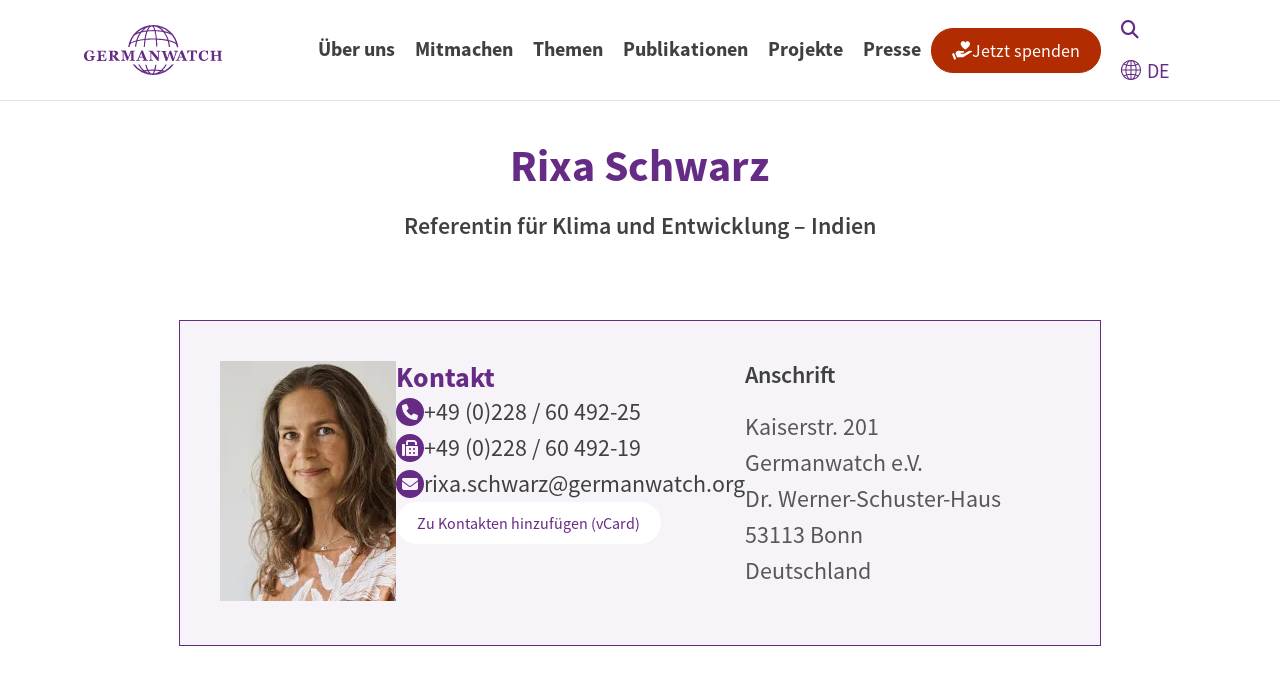

--- FILE ---
content_type: text/html; charset=UTF-8
request_url: https://www.germanwatch.org/de/user/rixaschwarz
body_size: 13296
content:

<!DOCTYPE html>
<html lang="de" dir="ltr" prefix="og: https://ogp.me/ns#">
  <head>
    <script src="https://flookie.elfgenpick.net/flookie/public/app.js?apiKey=ae404a27a39d2a24b0dd5be4cc885daaadd031e7a9ff03fa&amp;domain=686f399" referrerpolicy="origin"></script>
    <meta charset="utf-8">
<noscript><style>form.antibot * :not(.antibot-message) { display: none !important; }</style>
</noscript><style>#block-mobile-menu, #block-mobile-menu-trigger {--cheese-aside-bg-color: rgba( 36, 148, 219, 1);--cheese-aside-text-color: rgba( 247, 243, 249, 1);--cheese-main-bg-color: rgba( 247, 243, 249, 1);--cheese-main-text-color: rgba( 114, 62, 141, 1);--cheese-trigger-color: rgba( 125, 68, 155, 1);--cheese-trigger-bg-color: rgba( 67, 222, 249, 1);--cheese-scrollbar-color: rgba( 180, 245, 253, 1);}</style>
<script>var _paq = _paq || [];(function(){var u=(("https:" == document.location.protocol) ? "https://statistik.germanwatch.org/" : "http://statistik.germanwatch.org/");_paq.push(["setSiteId", "2"]);_paq.push(["setTrackerUrl", u+"matomo.php"]);_paq.push(["setDoNotTrack", 1]);if (!window.matomo_search_results_active) {_paq.push(["trackPageView"]);}_paq.push(["setIgnoreClasses", ["no-tracking","colorbox"]]);_paq.push(["enableLinkTracking"]);_paq.push(['trackVisibleContentImpressions']);
_paq.push(['enableHeartBeatTimer', 10]);
_paq.push(['requireCookieConsent']);var d=document,g=d.createElement("script"),s=d.getElementsByTagName("script")[0];g.type="text/javascript";g.defer=true;g.async=true;g.src=u+"matomo.js";s.parentNode.insertBefore(g,s);})();</script>
<meta name="description" content="Germanwatch e.V.">
<link rel="canonical" href="https://www.germanwatch.org/de/user/rixaschwarz">
<meta property="og:type" content="article">
<meta property="article:publisher" content="https://www.facebook.com/Germanwatch/">
<meta name="twitter:card" content="summary_large_image">
<meta name="twitter:site" content="@Germanwatch">
<meta name="Generator" content="Drupal 10 (https://www.drupal.org)">
<meta name="MobileOptimized" content="width">
<meta name="HandheldFriendly" content="true">
<meta name="viewport" content="width=device-width, initial-scale=1.0">
<link rel="icon" href="/themes/custom/germanwatch/favicon.ico" type="image/vnd.microsoft.icon">
<link rel="alternate" hreflang="de" href="https://www.germanwatch.org/de/user/rixaschwarz">
<link rel="alternate" hreflang="en" href="https://www.germanwatch.org/en/user/rixaschwarz">

    <title>Rixa Schwarz | Germanwatch e.V.</title>
    <link rel="stylesheet" media="all" href="/sites/default/files/css/css_LvYH7aEbjPM4JsC_zl1IX1XTzKLtlEk_SwH-CfXJKf4.css?delta=0&amp;language=de&amp;theme=germanwatch&amp;include=[base64]">
<link rel="stylesheet" media="all" href="/sites/default/files/css/css_Ro_GIy6n6Nz2a3JJ_RiYkjwGabyx2BuxB-iUc-y6bwA.css?delta=1&amp;language=de&amp;theme=germanwatch&amp;include=[base64]">

    
  </head>
  <body class="path-user  ">
        <div class="visually-hidden-focusable skip-link p-3 container">
      <a href="#main-content" class="p-2">
        Direkt zum Inhalt
      </a>
    </div>
    
      <div class="dialog-off-canvas-main-canvas d-flex flex-column h-100" data-off-canvas-main-canvas>
    


<header class="sticky-top">
  

    <nav class="navbar navbar-expand-xl navbar-light text-dark bg-white header-height">
    <div class="container d-flex">
        <div class="region region-nav-branding">
    <div id="block-germanwatch-branding" class="block block-system block-system-branding-block">
  
    
  <div class="navbar-brand d-flex align-items-center">

    <a href="/de" title="Startseite" rel="home" class="site-logo d-block">
    <img src="/themes/custom/germanwatch/logo.svg" alt="Startseite" fetchpriority="high" width="138" height="50">
  </a>
  
  <div>
    
      </div>
</div>
</div>

  </div>


              <div class="collapse navbar-collapse justify-content-end" id="navbarSupportedContent">
            <div class="region region-nav-main">
    <nav aria-labelledby="block-menu-main-menu" id="block-menu-main" class="block block-menu navigation menu--main">
            
  <h4 class="visually-hidden" id="block-menu-main-menu">Hauptnavigation</h4>
  

        

        <ul data-region="nav_main" data-block="nav_main" class="nav align-items-center flex-nowrap">
                  <li class="nav-item menu-item--expanded header-height menu-item--expanded-level-0">
                                            <button class="nav-link   nav-link- fw-bold px-xl-10 px-xxl-16 d-flex align-items-center h-100  pb-10   submenu-toggle" aria-label="Open submenu">Über uns</button>
                                                  <div class="submenu-container position-fixed below-header start-0 end-0 bottom-0 active-fade">
              <div class="bg-light submenu-content">
                <div class="container">
                  <div class="submenu py-48 row submenu-description">
                                          <div class="offset-xl-1 col-lg-5 col-xl-4 py-10">
                                                  <h3><span class="text-decoration-none" title="Über uns">Hinsehen. Analysieren. Einmischen.</span></h3>
                        
                        
            <div class="field field--name-field-description field--type-string-long field--label-hidden field__item"><div class="fs-5">Für globale Gerechtigkeit und den Erhalt der Lebensgrundlagen.</div>
</div>
      
                      </div>
                      <div class="col-lg-7 col-xl-6">
                                                                          <ul class="menu menu-level-1">
                    <li class="nav-item d-inline-grid w-100">
                                            <a href="/de/ueber-uns" class="nav-link nav-link--de-ueber-uns pt-10 link-primary pb-10 px-0 fw-semibold" data-drupal-link-system-path="node/87574">Über Germanwatch</a>
                      </li>
                <li class="nav-item d-inline-grid w-100">
                                            <a href="/de/mitarbeiterinnen" class="nav-link nav-link--de-mitarbeiterinnen pt-10 link-primary pb-10 px-0 fw-semibold" data-drupal-link-system-path="node/14483">Unser Team</a>
                      </li>
                <li class="nav-item d-inline-grid w-100">
                                            <a href="/de/netzwerk" class="nav-link nav-link--de-netzwerk pt-10 link-primary pb-10 px-0 fw-semibold" data-drupal-link-system-path="node/14494">Unser Netzwerk</a>
                      </li>
                <li class="nav-item d-inline-grid w-100">
                                            <a href="/de/transparenz-und-vertrauen" class="nav-link nav-link--de-transparenz-und-vertrauen pt-10 link-primary pb-10 px-0 fw-semibold" data-drupal-link-system-path="node/14496">Transparenz &amp; Vertrauen</a>
                      </li>
                <li class="nav-item d-inline-grid w-100">
                                            <a href="/de/materialien-und-dokumente" class="nav-link nav-link--de-materialien-und-dokumente pt-10 link-primary pb-10 px-0 fw-semibold" data-drupal-link-system-path="node/14499">Materialien &amp; Dokumente</a>
                      </li>
                <li class="nav-item d-inline-grid w-100">
                                            <a href="/de/praktika-jobs" class="nav-link nav-link--de-praktika-jobs pt-10 link-primary pb-10 px-0 fw-semibold" data-drupal-link-system-path="node/15135">Jobs &amp; Praktika</a>
                      </li>
      </ul>
    
                                          </div>
                  </div>
                </div>
              </div>
              <button class="submenu-close position-absolute top-0 start-0 end-0 bottom-0 z-n1"><span class="visually-hidden">Close submenu</span></button>
            </div>
                        </li>
                <li class="nav-item menu-item--expanded header-height menu-item--expanded-level-0">
                                            <button class="nav-link   nav-link- fw-bold px-xl-10 px-xxl-16 d-flex align-items-center h-100  pb-10   submenu-toggle" aria-label="Open submenu">Mitmachen</button>
                                                  <div class="submenu-container position-fixed below-header start-0 end-0 bottom-0 active-fade">
              <div class="bg-light submenu-content">
                <div class="container">
                  <div class="submenu py-48 row submenu-description">
                                          <div class="offset-xl-1 col-lg-5 col-xl-4 py-10">
                                                  <h3><span class="text-decoration-none" title="Mitmachen">Mitmachen</span></h3>
                        
                        
            <div class="field field--name-field-description field--type-string-long field--label-hidden field__item"><div class="fs-5">Gemeinsam können wir Veränderungen bewirken.</div>
</div>
      
                      </div>
                      <div class="col-lg-7 col-xl-6">
                                                                          <ul class="menu menu-level-1">
                    <li class="nav-item d-inline-grid w-100">
                                            <a href="/de/spenden" class="nav-link nav-link--de-spenden pt-10 link-primary pb-10 px-0 fw-semibold" data-drupal-link-system-path="node/14509">Spenden</a>
                      </li>
                <li class="nav-item d-inline-grid w-100">
                                            <a href="/de/foerdermitglied-werden" class="nav-link nav-link--de-foerdermitglied-werden pt-10 link-primary pb-10 px-0 fw-semibold" data-drupal-link-system-path="node/85112">Fördermitglied werden</a>
                      </li>
                <li class="nav-item d-inline-grid w-100">
                                            <a href="/de/spenden-statt-geschenke" class="nav-link nav-link--de-spenden-statt-geschenke pt-10 link-primary pb-10 px-0 fw-semibold" data-drupal-link-system-path="node/21191">Spenden statt Geschenke</a>
                      </li>
                <li class="nav-item d-inline-grid w-100">
                                            <a href="/de/aktiv-werden" class="nav-link nav-link--de-aktiv-werden pt-10 link-primary pb-10 px-0 fw-semibold" data-drupal-link-system-path="node/15129">Aktiv werden</a>
                      </li>
                <li class="nav-item d-inline-grid w-100">
                                            <a href="/de/nachlass" class="nav-link nav-link--de-nachlass pt-10 link-primary pb-10 px-0 fw-semibold" data-drupal-link-system-path="node/93350">Testamentsspenden</a>
                      </li>
                <li class="nav-item d-inline-grid w-100">
                                            <a href="/de/stiftung" class="nav-link nav-link--de-stiftung pt-10 link-primary pb-10 px-0 fw-semibold" data-drupal-link-system-path="node/15130">Germanwatch-Stiftung</a>
                      </li>
                <li class="nav-item d-inline-grid w-100">
                                            <a href="/de/stimmberechtigte-mitgliedschaft" class="nav-link nav-link--de-stimmberechtigte-mitgliedschaft pt-10 link-primary pb-10 px-0 fw-semibold" data-drupal-link-system-path="node/85273">Stimmberechtigte Mitgliedschaft</a>
                      </li>
                <li class="nav-item d-inline-grid w-100">
                                            <a href="/de/termine" class="nav-link nav-link--de-termine pt-10 link-primary pb-10 px-0 fw-semibold" data-drupal-link-system-path="node/93021">Termine</a>
                      </li>
      </ul>
    
                                          </div>
                  </div>
                </div>
              </div>
              <button class="submenu-close position-absolute top-0 start-0 end-0 bottom-0 z-n1"><span class="visually-hidden">Close submenu</span></button>
            </div>
                        </li>
                <li class="nav-item menu-item--expanded header-height menu-item--expanded-level-0">
                                            <button class="nav-link   nav-link- fw-bold px-xl-10 px-xxl-16 d-flex align-items-center h-100  pb-10   submenu-toggle" aria-label="Open submenu">Themen</button>
                                                  <div class="submenu-container position-fixed below-header start-0 end-0 bottom-0 active-fade">
              <div class="bg-light submenu-content">
                <div class="container">
                  <div class="submenu py-48 row ">
                                          <div class="offset-xl-1 col-xl-10">
                                                                          <ul class="menu menu-level-1">
                    <li class="nav-item menu-item--expanded d-inline-grid w-100  pb-10">
                                            <a href="/de/thema/klimapolitik" class="nav-link nav-link--de-thema-klimapolitik d-flex align-items-center h-100 pt-10 link-primary pb-0 px-0 fw-semibold" data-drupal-link-system-path="taxonomy/term/11">Klimapolitik</a>
                                                            <ul class="menu menu-level-2 d-grid fs-5 gap-2 list-unstyled">
                    <li class="nav-item">
                                            <a href="/de/thema/klimapolitik/un-klimakonferenzen" class="nav-link nav-link--de-thema-klimapolitik-un-klimakonferenzen pb-10 px-0 fw-semibold fs-6 py-3" data-drupal-link-system-path="taxonomy/term/45">UN-Klimakonferenzen</a>
                      </li>
                <li class="nav-item">
                                            <a href="/de/thema/klimapolitik/umgang-mit-klimawandelfolgen" class="nav-link nav-link--de-thema-klimapolitik-umgang-mit-klimawandelfolgen pb-10 px-0 fw-semibold fs-6 py-3" data-drupal-link-system-path="taxonomy/term/1479">Umgang mit Klimawandelfolgen</a>
                      </li>
                <li class="nav-item">
                                            <a href="/de/thema/klimapolitik/deutsche-klimapolitik-und-energiewende" class="nav-link nav-link--de-thema-klimapolitik-deutsche-klimapolitik-und-energiewende pb-10 px-0 fw-semibold fs-6 py-3" data-drupal-link-system-path="taxonomy/term/434">Deutsche Klimapolitik und Energiewende</a>
                      </li>
                <li class="nav-item">
                                            <a href="/de/thema/klimapolitik/verkehrswende" class="nav-link nav-link--de-thema-klimapolitik-verkehrswende pb-10 px-0 fw-semibold fs-6 py-3" data-drupal-link-system-path="taxonomy/term/1480">Verkehrswende</a>
                      </li>
                <li class="nav-item">
                                            <a href="/de/thema/klimapolitik/eu-klimapolitik-und-co2-preise" class="nav-link nav-link--de-thema-klimapolitik-eu-klimapolitik-und-co2-preise pb-10 px-0 fw-semibold fs-6 py-3" data-drupal-link-system-path="taxonomy/term/49">EU-Klimapolitik und CO2-Preise</a>
                      </li>
                <li class="nav-item menu-item--collapsed">
                                            <a href="/de/thema/klimapolitik/internationale-klimazusammenarbeit" class="nav-link nav-link--de-thema-klimapolitik-internationale-klimazusammenarbeit pb-10 px-0 fw-semibold fs-6 py-3" data-drupal-link-system-path="taxonomy/term/43">Internationale Klimazusammenarbeit</a>
                      </li>
                <li class="nav-item">
                                            <a href="/de/thema/klimapolitik/industrietransformation" class="nav-link nav-link--de-thema-klimapolitik-industrietransformation pb-10 px-0 fw-semibold fs-6 py-3" data-drupal-link-system-path="taxonomy/term/1481">Industrietransformation</a>
                      </li>
                <li class="nav-item">
                                            <a href="/de/thema/klimapolitik/klimafinanzierung" class="nav-link nav-link--de-thema-klimapolitik-klimafinanzierung pb-10 px-0 fw-semibold fs-6 py-3" data-drupal-link-system-path="taxonomy/term/51">Klimafinanzierung</a>
                      </li>
      </ul>
    
                                  </li>
                <li class="nav-item menu-item--expanded d-inline-grid w-100  pb-10">
                                            <a href="/de/thema/wirtschaft-finanzen-handel" class="nav-link nav-link--de-thema-wirtschaft-finanzen-handel d-flex align-items-center h-100 pt-10 link-primary pb-0 px-0 fw-semibold" data-drupal-link-system-path="taxonomy/term/1482">Wirtschaft, Finanzen &amp; Handel</a>
                                                            <ul class="menu menu-level-2 d-grid fs-5 gap-2 list-unstyled">
                    <li class="nav-item">
                                            <a href="/de/thema/wirtschaft-finanzen-handel/sustainable-finance" class="nav-link nav-link--de-thema-wirtschaft-finanzen-handel-sustainable-finance pb-10 px-0 fw-semibold fs-6 py-3" data-drupal-link-system-path="taxonomy/term/1483">Sustainable Finance</a>
                      </li>
                <li class="nav-item">
                                            <a href="/de/thema/wirtschaft-finanzen-handel/unternehmensverantwortung" class="nav-link nav-link--de-thema-wirtschaft-finanzen-handel-unternehmensverantwortung pb-10 px-0 fw-semibold fs-6 py-3" data-drupal-link-system-path="taxonomy/term/55">Unternehmensverantwortung</a>
                      </li>
                <li class="nav-item">
                                            <a href="/de/thema/wirtschaft-finanzen-handel/globaler-handel" class="nav-link nav-link--de-thema-wirtschaft-finanzen-handel-globaler-handel pb-10 px-0 fw-semibold fs-6 py-3" data-drupal-link-system-path="taxonomy/term/392">Globaler Handel</a>
                      </li>
                <li class="nav-item">
                                            <a href="/de/thema/wirtschaft-finanzen-handel/ressourcen-kreislaufwirtschaft" class="nav-link nav-link--de-thema-wirtschaft-finanzen-handel-ressourcen-kreislaufwirtschaft pb-10 px-0 fw-semibold fs-6 py-3" data-drupal-link-system-path="taxonomy/term/776">Ressourcen &amp; Kreislaufwirtschaft</a>
                      </li>
      </ul>
    
                                  </li>
                <li class="nav-item menu-item--expanded d-inline-grid w-100  pb-10">
                                            <a href="/de/thema/ernaehrung-und-landwirtschaft" class="nav-link nav-link--de-thema-ernaehrung-und-landwirtschaft d-flex align-items-center h-100 pt-10 link-primary pb-0 px-0 fw-semibold" data-drupal-link-system-path="taxonomy/term/52">Ernährung und Landwirtschaft</a>
                                                            <ul class="menu menu-level-2 d-grid fs-5 gap-2 list-unstyled">
                    <li class="nav-item">
                                            <a href="/de/thema/ernaehrung-und-landwirtschaft/agrarpolitik" class="nav-link nav-link--de-thema-ernaehrung-und-landwirtschaft-agrarpolitik pb-10 px-0 fw-semibold fs-6 py-3" data-drupal-link-system-path="taxonomy/term/53">Agrarpolitik</a>
                      </li>
                <li class="nav-item">
                                            <a href="/de/thema/ernaehrung-und-landwirtschaft/tierhaltung" class="nav-link nav-link--de-thema-ernaehrung-und-landwirtschaft-tierhaltung pb-10 px-0 fw-semibold fs-6 py-3" data-drupal-link-system-path="taxonomy/term/54">Tierhaltung</a>
                      </li>
      </ul>
    
                                  </li>
                <li class="nav-item menu-item--expanded d-inline-grid w-100  pb-10">
                                            <a href="/de/thema/bildung-fuer-nachhaltige-entwicklung" class="nav-link nav-link--de-thema-bildung-fuer-nachhaltige-entwicklung d-flex align-items-center h-100 pt-10 link-primary pb-0 px-0 fw-semibold" data-drupal-link-system-path="taxonomy/term/95">Bildung</a>
                                                            <ul class="menu menu-level-2 d-grid fs-5 gap-2 list-unstyled">
                    <li class="nav-item">
                                            <a href="/de/thema/bildung/projekte-und-aktionen" class="nav-link nav-link--de-thema-bildung-projekte-und-aktionen pb-10 px-0 fw-semibold fs-6 py-3" data-drupal-link-system-path="node/93008">Projekte und Aktionen</a>
                      </li>
                <li class="nav-item">
                                            <a href="/de/thema/bildung/digitale-angebote" class="nav-link nav-link--de-thema-bildung-digitale-angebote pb-10 px-0 fw-semibold fs-6 py-3" data-drupal-link-system-path="node/93003">Digitale Angebote</a>
                      </li>
                <li class="nav-item">
                                            <a href="/de/thema/bildung/vortr%C3%A4ge-workshops-beratung" class="nav-link nav-link--de-thema-bildung-vortrc3a4ge-workshops-beratung pb-10 px-0 fw-semibold fs-6 py-3" data-drupal-link-system-path="node/93007">Vorträge, Workshops und Beratung</a>
                      </li>
                <li class="nav-item">
                                            <a href="/de/handabdruck" class="nav-link nav-link--de-handabdruck pb-10 px-0 fw-semibold fs-6 py-3" data-drupal-link-system-path="node/15238">Handabdruck</a>
                      </li>
                <li class="nav-item">
                                            <a href="/de/thema/bildung/begegnung-dialog" class="nav-link nav-link--de-thema-bildung-begegnung-dialog pb-10 px-0 fw-semibold fs-6 py-3" data-drupal-link-system-path="node/93004">Begegnung und Dialog</a>
                      </li>
                <li class="nav-item">
                                            <a href="/de/bildungsmaterialien" class="nav-link nav-link--de-bildungsmaterialien pb-10 px-0 fw-semibold fs-6 py-3" data-drupal-link-system-path="node/14462">Bildungsmaterialien</a>
                      </li>
      </ul>
    
                                  </li>
                <li class="nav-item d-inline-grid w-100">
                                            <a href="/de/thema/zukunftsfaehige-digitalisierung" class="nav-link nav-link--de-thema-zukunftsfaehige-digitalisierung pt-10 link-primary pb-10 px-0 fw-semibold" data-drupal-link-system-path="taxonomy/term/1295">Zukunftsfähige Digitalisierung</a>
                      </li>
                <li class="nav-item menu-item--expanded d-inline-grid w-100  pb-10">
                                            <a href="/de/thema/klima-und-umweltklagen" class="nav-link nav-link--de-thema-klima-und-umweltklagen d-flex align-items-center h-100 pt-10 link-primary pb-0 px-0 fw-semibold" data-drupal-link-system-path="taxonomy/term/1485">Klima- und Umweltklagen</a>
                                                            <ul class="menu menu-level-2 d-grid fs-5 gap-2 list-unstyled">
                    <li class="nav-item">
                                            <a href="/de/bahnbrechendes-urteil-der-klimaklage-gegen-rwe" class="nav-link nav-link--de-bahnbrechendes-urteil-der-klimaklage-gegen-rwe pb-10 px-0 fw-semibold fs-6 py-3" data-drupal-link-system-path="node/15619">Die Klimaklage: Saúl vs. RWE</a>
                      </li>
                <li class="nav-item">
                                            <a href="/de/zukunftsklage" class="nav-link nav-link--de-zukunftsklage pb-10 px-0 fw-semibold fs-6 py-3" data-drupal-link-system-path="node/91122">Zukunftsklage</a>
                      </li>
      </ul>
    
                                  </li>
      </ul>
    
                                          </div>
                  </div>
                </div>
              </div>
              <button class="submenu-close position-absolute top-0 start-0 end-0 bottom-0 z-n1"><span class="visually-hidden">Close submenu</span></button>
            </div>
                        </li>
                <li class="nav-item menu-item--expanded header-height menu-item--expanded-level-0">
                                            <button class="nav-link   nav-link- fw-bold px-xl-10 px-xxl-16 d-flex align-items-center h-100  pb-10   submenu-toggle" aria-label="Open submenu">Publikationen</button>
                                                  <div class="submenu-container position-fixed below-header start-0 end-0 bottom-0 active-fade">
              <div class="bg-light submenu-content">
                <div class="container">
                  <div class="submenu py-48 row submenu-description">
                                          <div class="offset-xl-1 col-lg-5 col-xl-4 py-10">
                                                  <h3><span class="text-decoration-none" title="Publikationen">Publikationen</span></h3>
                        
                        
            <div class="field field--name-field-description field--type-string-long field--label-hidden field__item"><div class="fs-5">Fachpublikationen und weitere Veröffentlichungen.</div>
</div>
      
                      </div>
                      <div class="col-lg-7 col-xl-6">
                                                                          <ul class="menu menu-level-1">
                    <li class="nav-item d-inline-grid w-100">
                                            <a href="/de/publikationssuche" class="nav-link nav-link--de-publikationssuche pt-10 link-primary pb-10 px-0 fw-semibold" data-drupal-link-system-path="node/14446">Publikationen &amp; Suche</a>
                      </li>
                <li class="nav-item d-inline-grid w-100">
                                            <a href="/de/blog" class="nav-link nav-link--de-blog pt-10 link-primary pb-10 px-0 fw-semibold" data-drupal-link-system-path="node/15210">Germanwatch-Blog</a>
                      </li>
                <li class="nav-item menu-item--expanded d-inline-grid w-100  pb-10">
                                            <a href="/de/indizes" class="nav-link nav-link--de-indizes d-flex align-items-center h-100 pt-10 link-primary pb-0 px-0 fw-semibold" data-drupal-link-system-path="node/14456">Indizes</a>
                                                            <ul class="menu menu-level-2 d-grid fs-5 gap-2 list-unstyled">
                    <li class="nav-item">
                                            <a href="/de/ccpi" class="nav-link nav-link--de-ccpi pb-10 px-0 fw-semibold fs-6 py-3" data-drupal-link-system-path="node/14457">Climate Change Performance Index</a>
                      </li>
                <li class="nav-item">
                                            <a href="/de/cri" class="nav-link nav-link--de-cri pb-10 px-0 fw-semibold fs-6 py-3" data-drupal-link-system-path="node/14460">Climate Risk Index</a>
                      </li>
      </ul>
    
                                  </li>
                <li class="nav-item d-inline-grid w-100">
                                            <a href="/de/GermanwatchKompakt" class="nav-link nav-link--de-germanwatchkompakt pt-10 link-primary pb-10 px-0 fw-semibold" data-drupal-link-system-path="node/19355">Newsletter Germanwatch°Kompakt</a>
                      </li>
                <li class="nav-item d-inline-grid w-100">
                                            <a href="/de/bildungsmaterialien" class="nav-link nav-link--de-bildungsmaterialien pt-10 link-primary pb-10 px-0 fw-semibold" data-drupal-link-system-path="node/14462">Bildungsmaterialien</a>
                      </li>
                <li class="nav-item d-inline-grid w-100">
                                            <a href="/de/informationen-verbraucherinnen" class="nav-link nav-link--de-informationen-verbraucherinnen pt-10 link-primary pb-10 px-0 fw-semibold" data-drupal-link-system-path="node/14466">Informationen für Verbraucher:innen</a>
                      </li>
      </ul>
    
                                          </div>
                  </div>
                </div>
              </div>
              <button class="submenu-close position-absolute top-0 start-0 end-0 bottom-0 z-n1"><span class="visually-hidden">Close submenu</span></button>
            </div>
                        </li>
                <li class="nav-item menu-item--expanded header-height menu-item--expanded-level-0">
                                            <button class="nav-link   nav-link- fw-bold px-xl-10 px-xxl-16 d-flex align-items-center h-100  pb-10   submenu-toggle" aria-label="Open submenu">Projekte</button>
                                                  <div class="submenu-container position-fixed below-header start-0 end-0 bottom-0 active-fade">
              <div class="bg-light submenu-content">
                <div class="container">
                  <div class="submenu py-48 row submenu-description">
                                          <div class="offset-xl-1 col-lg-5 col-xl-4 py-10">
                                                  <h3><span class="text-decoration-none" title="Projekte">Projekte</span></h3>
                        
                        
            <div class="field field--name-field-description field--type-string-long field--label-hidden field__item"><div class="fs-5">Eindrücke von unserer Arbeit.</div>
</div>
      
                      </div>
                      <div class="col-lg-7 col-xl-6">
                                                                          <ul class="menu menu-level-1">
                    <li class="nav-item d-inline-grid w-100">
                                            <a href="/de/projekte-und-aktionen" class="nav-link nav-link--de-projekte-und-aktionen pt-10 link-primary pb-10 px-0 fw-semibold" data-drupal-link-system-path="node/93018">Projekte und Aktionen</a>
                      </li>
      </ul>
    
                                          </div>
                  </div>
                </div>
              </div>
              <button class="submenu-close position-absolute top-0 start-0 end-0 bottom-0 z-n1"><span class="visually-hidden">Close submenu</span></button>
            </div>
                        </li>
                <li class="nav-item menu-item--expanded header-height menu-item--expanded-level-0">
                                            <button class="nav-link   nav-link- fw-bold px-xl-10 px-xxl-16 d-flex align-items-center h-100  pb-10   submenu-toggle" aria-label="Open submenu">Presse</button>
                                                  <div class="submenu-container position-fixed below-header start-0 end-0 bottom-0 active-fade">
              <div class="bg-light submenu-content">
                <div class="container">
                  <div class="submenu py-48 row submenu-description">
                                          <div class="offset-xl-1 col-lg-5 col-xl-4 py-10">
                                                  <h3><span class="text-decoration-none" title="Presse">Presse</span></h3>
                        
                        
            <div class="field field--name-field-description field--type-string-long field--label-hidden field__item"><div class="fs-5">Aktuelle Informationen und Einschätzungen zu unseren Themen für Ihre Berichterstattung.</div>
</div>
      
                      </div>
                      <div class="col-lg-7 col-xl-6">
                                                                          <ul class="menu menu-level-1">
                    <li class="nav-item d-inline-grid w-100">
                                            <a href="/de/presse" class="nav-link nav-link--de-presse pt-10 link-primary pb-10 px-0 fw-semibold" data-drupal-link-system-path="node/14472">Ansprechpersonen und Pressemeldungen</a>
                      </li>
                <li class="nav-item d-inline-grid w-100">
                                            <a href="/de/anmeldung-zum-presseverteiler" class="nav-link nav-link--de-anmeldung-zum-presseverteiler pt-10 link-primary pb-10 px-0 fw-semibold" data-drupal-link-system-path="node/14475">Anmeldung Presseverteiler</a>
                      </li>
      </ul>
    
                                          </div>
                  </div>
                </div>
              </div>
              <button class="submenu-close position-absolute top-0 start-0 end-0 bottom-0 z-n1"><span class="visually-hidden">Close submenu</span></button>
            </div>
                        </li>
                <li class="nav-item">
                                            <a href="/de/spenden" class="btn btn-donate fs-5" data-drupal-link-system-path="node/14509">Jetzt spenden</a>
                      </li>
      </ul>
    

  </nav>

  </div>

        </div>

                    <div class="region region-menu-trigger ms-auto">
    <div id="block-mobile-menu-trigger" class="d-xl-none block block-cheeseburger-menu block-cheeseburger-menu-trigger">
  
    
      <div class="block-cheeseburgermenu__trigger-element" data-cheeseburger-id="block-mobile-menu">
    <span></span>
    <span></span>
    <span></span>
    <span></span>
</div>

  </div>

  </div>

        
          <div class="region region-nav-additional">
    <div id="block-search-button" class="block block-block-content block-block-contentcb657812-b614-41cd-9f10-57098e8001f6">
  
    
      
            <div class="clearfix text-formatted field field--name-body field--type-text-with-summary field--label-hidden field__item"><button class="btn btn-outline-light py-6 search-toggle" aria-label="Suchformular öffnen"><i class="fa-solid fa-magnifying-glass text-primary fs-5"></i></button></div>
      
  </div>
<div id="block-language-switcher" class="block block-lang-dropdown block-language-dropdown-blocklanguage-interface">
  
    
      <form class="lang-dropdown-form lang_dropdown_form clearfix language_interface" id="lang_dropdown_form_lang-dropdown-form" data-drupal-selector="lang-dropdown-form-2" action="/de/user/rixaschwarz" method="post" accept-charset="UTF-8">
  <div class="js-form-item form-item js-form-type-select form-type-select js-form-item-lang-dropdown-select form-item-lang-dropdown-select form-no-label">
      <label for="edit-lang-dropdown-select" class="visually-hidden">Select your language</label>
        <select style="width:95px" class="lang-dropdown-select-element form-select form-control" data-lang-dropdown-id="lang-dropdown-form" data-drupal-selector="edit-lang-dropdown-select" id="edit-lang-dropdown-select" name="lang_dropdown_select"><option value="de" selected="selected">de</option><option value="en">en</option></select>
        </div>

  <input data-drupal-selector="edit-de" type="hidden" name="de" value="/de/user/rixaschwarz" />


  <input data-drupal-selector="edit-en" type="hidden" name="en" value="/en/user/rixaschwarz" />

<noscript><div>
    <input data-drupal-selector="edit-submit" type="submit" id="edit-submit" name="op" value="Go" class="button js-form-submit form-submit btn btn-secondary" />

</div></noscript>
  <input autocomplete="off" data-drupal-selector="form-lt9wuw0rzqilyqglya8yb2aubhdcokptnx3ct9fkfjm" type="hidden" name="form_build_id" value="form-lt9Wuw0rZQilYqgLya8yB2auBhdcokPtNX3CT9fkfJM" />


  <input data-drupal-selector="edit-lang-dropdown-form" type="hidden" name="form_id" value="lang_dropdown_form" />


</form>

  </div>
<div class="views-exposed-form views-exposed-form-search-page-search bef-exposed-form block block-views block-views-exposed-filter-blocksearch-page-search below-header bg-light py-16 active-fade" data-bef-auto-submit="" data-bef-auto-submit-delay="500" data-bef-auto-submit-minimum-length="3" data-bef-auto-submit-full-form="" data-drupal-selector="views-exposed-form-search-page-search" id="block-search-form">
  
    
      <div class="container">
      <form data-block="nav_additional" action="/de/suche" method="get" id="views-exposed-form-search-page-search" accept-charset="UTF-8">
  
      <div
      class="form--inline clearfix d-flex justify-content-center align-items-center gap-32">
      <div class="js-form-item form-item js-form-type-search-api-autocomplete form-type-search-api-autocomplete js-form-item-text form-item-text form-no-label">
      <label for="edit-text" class="visually-hidden">Stichwortsuche</label>
        
  <input placeholder="Stichwortsuche" data-drupal-selector="edit-text" data-search-api-autocomplete-search="search" class="form-autocomplete form-text form-control" data-autocomplete-path="/de/search_api_autocomplete/search?display=page_search&amp;&amp;filter=text" type="text" id="edit-text" name="text" value="" size="30" maxlength="128" />


        </div>

      <div data-drupal-selector="edit-actions" class="form-actions js-form-wrapper form-wrapper" id="edit-actions">
    <input data-bef-auto-submit-click="" data-drupal-selector="edit-submit-search" type="submit" id="edit-submit-search" value="Suchen" class="button js-form-submit form-submit btn rounded-3 btn-search" />

</div>

    </div>
  
</form>

    </div>
  </div>

  </div>

          </div>
  </nav>
  
</header>

<main class="mt-md-20 mt-lg-40">
  <a id="main-content" tabindex="-1"></a>
  
  
  

  <div>
        <div class="row g-0">
            <div class="order-1 order-lg-2 col-12">
          <div class="region region-content">
    <div style="display: none;" class="block-cheeseburgermenu-container block-cheeseburgermenu-container--without-navigation block block-cheeseburger-menu" id="block-mobile-menu">
  
    
      
<div class="cheeseburger-menu__main-navigation-area">
			<div  data-cheeseburger-id="menu-main" >
						<ul
				class="cheeseburger-menu__mainmenu">
															<li  class="menu-link cheeseburger-menu__item main__item cheeseburger-parent">
									<span class="cheeseburger-menu__item-label" data-cheeseburger-parent-trigger>
					<span>Über uns</span>
				</span>
					
					<span class="cheeseburger-menu__submenu-trigger" data-cheeseburger-parent-trigger><span class="cheeseburger-menu__submenu-trigger-icon dropdown"></span></span>
			<ul class="cheeseburger-menu__submenu">
											<li  class="menu-link cheeseburger-menu__item main__item">
					<a class="cheeseburger-menu__item-label" href="/de/ueber-uns">
				<span>Über Germanwatch</span>
			</a>
		
			</li>

											<li  class="menu-link cheeseburger-menu__item main__item">
					<a class="cheeseburger-menu__item-label" href="/de/mitarbeiterinnen">
				<span>Unser Team</span>
			</a>
		
			</li>

											<li  class="menu-link cheeseburger-menu__item main__item">
					<a class="cheeseburger-menu__item-label" href="/de/netzwerk">
				<span>Unser Netzwerk</span>
			</a>
		
			</li>

											<li  class="menu-link cheeseburger-menu__item main__item">
					<a class="cheeseburger-menu__item-label" href="/de/transparenz-und-vertrauen">
				<span>Transparenz &amp; Vertrauen</span>
			</a>
		
			</li>

											<li  class="menu-link cheeseburger-menu__item main__item">
					<a class="cheeseburger-menu__item-label" href="/de/materialien-und-dokumente">
				<span>Materialien &amp; Dokumente</span>
			</a>
		
			</li>

											<li  class="menu-link cheeseburger-menu__item main__item">
					<a class="cheeseburger-menu__item-label" href="/de/praktika-jobs">
				<span>Jobs &amp; Praktika</span>
			</a>
		
			</li>

							</ul>
			</li>

											<li  class="menu-link cheeseburger-menu__item main__item cheeseburger-parent">
									<span class="cheeseburger-menu__item-label" data-cheeseburger-parent-trigger>
					<span>Mitmachen</span>
				</span>
					
					<span class="cheeseburger-menu__submenu-trigger" data-cheeseburger-parent-trigger><span class="cheeseburger-menu__submenu-trigger-icon dropdown"></span></span>
			<ul class="cheeseburger-menu__submenu">
											<li  class="menu-link cheeseburger-menu__item main__item">
					<a class="cheeseburger-menu__item-label" href="/de/spenden">
				<span>Spenden</span>
			</a>
		
			</li>

											<li  class="menu-link cheeseburger-menu__item main__item">
					<a class="cheeseburger-menu__item-label" href="/de/foerdermitglied-werden">
				<span>Fördermitglied werden</span>
			</a>
		
			</li>

											<li  class="menu-link cheeseburger-menu__item main__item">
					<a class="cheeseburger-menu__item-label" href="/de/spenden-statt-geschenke">
				<span>Spenden statt Geschenke</span>
			</a>
		
			</li>

											<li  class="menu-link cheeseburger-menu__item main__item">
					<a class="cheeseburger-menu__item-label" href="/de/aktiv-werden">
				<span>Aktiv werden</span>
			</a>
		
			</li>

											<li  class="menu-link cheeseburger-menu__item main__item">
					<a class="cheeseburger-menu__item-label" href="/de/nachlass">
				<span>Testamentsspenden</span>
			</a>
		
			</li>

											<li  class="menu-link cheeseburger-menu__item main__item">
					<a class="cheeseburger-menu__item-label" href="/de/stiftung">
				<span>Germanwatch-Stiftung</span>
			</a>
		
			</li>

											<li  class="menu-link cheeseburger-menu__item main__item">
					<a class="cheeseburger-menu__item-label" href="/de/stimmberechtigte-mitgliedschaft">
				<span>Stimmberechtigte Mitgliedschaft</span>
			</a>
		
			</li>

											<li  class="menu-link cheeseburger-menu__item main__item">
					<a class="cheeseburger-menu__item-label" href="/de/termine">
				<span>Termine</span>
			</a>
		
			</li>

							</ul>
			</li>

											<li  class="menu-link cheeseburger-menu__item main__item cheeseburger-parent">
									<span class="cheeseburger-menu__item-label" data-cheeseburger-parent-trigger>
					<span>Themen</span>
				</span>
					
					<span class="cheeseburger-menu__submenu-trigger" data-cheeseburger-parent-trigger><span class="cheeseburger-menu__submenu-trigger-icon dropdown"></span></span>
			<ul class="cheeseburger-menu__submenu">
											<li  class="menu-link cheeseburger-menu__item main__item cheeseburger-parent">
					<a class="cheeseburger-menu__item-label" href="/de/thema/klimapolitik">
				<span>Klimapolitik</span>
			</a>
		
					<span class="cheeseburger-menu__submenu-trigger" data-cheeseburger-parent-trigger><span class="cheeseburger-menu__submenu-trigger-icon dropdown"></span></span>
			<ul class="cheeseburger-menu__submenu">
											<li  class="menu-link cheeseburger-menu__item main__item">
					<a class="cheeseburger-menu__item-label" href="/de/thema/klimapolitik/un-klimakonferenzen">
				<span>UN-Klimakonferenzen</span>
			</a>
		
			</li>

											<li  class="menu-link cheeseburger-menu__item main__item">
					<a class="cheeseburger-menu__item-label" href="/de/thema/klimapolitik/umgang-mit-klimawandelfolgen">
				<span>Umgang mit Klimawandelfolgen</span>
			</a>
		
			</li>

											<li  class="menu-link cheeseburger-menu__item main__item">
					<a class="cheeseburger-menu__item-label" href="/de/thema/klimapolitik/deutsche-klimapolitik-und-energiewende">
				<span>Deutsche Klimapolitik und Energiewende</span>
			</a>
		
			</li>

											<li  class="menu-link cheeseburger-menu__item main__item">
					<a class="cheeseburger-menu__item-label" href="/de/thema/klimapolitik/verkehrswende">
				<span>Verkehrswende</span>
			</a>
		
			</li>

											<li  class="menu-link cheeseburger-menu__item main__item">
					<a class="cheeseburger-menu__item-label" href="/de/thema/klimapolitik/eu-klimapolitik-und-co2-preise">
				<span>EU-Klimapolitik und CO2-Preise</span>
			</a>
		
			</li>

											<li  class="menu-link cheeseburger-menu__item main__item cheeseburger-parent">
					<a class="cheeseburger-menu__item-label" href="/de/thema/klimapolitik/internationale-klimazusammenarbeit">
				<span>Internationale Klimazusammenarbeit</span>
			</a>
		
					<span class="cheeseburger-menu__submenu-trigger" data-cheeseburger-parent-trigger><span class="cheeseburger-menu__submenu-trigger-icon dropdown"></span></span>
			<ul class="cheeseburger-menu__submenu">
											<li  class="menu-link cheeseburger-menu__item main__item">
					<a class="cheeseburger-menu__item-label" href="/de/thema/klimapolitik/internationale-klimazusammenarbeit/entwicklung-klima">
				<span>Entwicklung &amp; Klima</span>
			</a>
		
			</li>

											<li  class="menu-link cheeseburger-menu__item main__item">
					<a class="cheeseburger-menu__item-label" href="/de/thema/klimapolitik/internationale-klimazusammenarbeit/sicherheit-klima">
				<span>Sicherheit &amp; Klima</span>
			</a>
		
			</li>

											<li  class="menu-link cheeseburger-menu__item main__item">
					<a class="cheeseburger-menu__item-label" href="/de/thema/klimapolitik/internationale-klimazusammenarbeit/klimawissenschaft">
				<span>Klimawissenschaft</span>
			</a>
		
			</li>

							</ul>
			</li>

											<li  class="menu-link cheeseburger-menu__item main__item">
					<a class="cheeseburger-menu__item-label" href="/de/thema/klimapolitik/industrietransformation">
				<span>Industrietransformation</span>
			</a>
		
			</li>

											<li  class="menu-link cheeseburger-menu__item main__item">
					<a class="cheeseburger-menu__item-label" href="/de/thema/klimapolitik/klimafinanzierung">
				<span>Klimafinanzierung</span>
			</a>
		
			</li>

							</ul>
			</li>

											<li  class="menu-link cheeseburger-menu__item main__item cheeseburger-parent">
					<a class="cheeseburger-menu__item-label" href="/de/thema/wirtschaft-finanzen-handel">
				<span>Wirtschaft, Finanzen &amp; Handel</span>
			</a>
		
					<span class="cheeseburger-menu__submenu-trigger" data-cheeseburger-parent-trigger><span class="cheeseburger-menu__submenu-trigger-icon dropdown"></span></span>
			<ul class="cheeseburger-menu__submenu">
											<li  class="menu-link cheeseburger-menu__item main__item">
					<a class="cheeseburger-menu__item-label" href="/de/thema/wirtschaft-finanzen-handel/sustainable-finance">
				<span>Sustainable Finance</span>
			</a>
		
			</li>

											<li  class="menu-link cheeseburger-menu__item main__item">
					<a class="cheeseburger-menu__item-label" href="/de/thema/wirtschaft-finanzen-handel/unternehmensverantwortung">
				<span>Unternehmensverantwortung</span>
			</a>
		
			</li>

											<li  class="menu-link cheeseburger-menu__item main__item">
					<a class="cheeseburger-menu__item-label" href="/de/thema/wirtschaft-finanzen-handel/globaler-handel">
				<span>Globaler Handel</span>
			</a>
		
			</li>

											<li  class="menu-link cheeseburger-menu__item main__item">
					<a class="cheeseburger-menu__item-label" href="/de/thema/wirtschaft-finanzen-handel/ressourcen-kreislaufwirtschaft">
				<span>Ressourcen &amp; Kreislaufwirtschaft</span>
			</a>
		
			</li>

							</ul>
			</li>

											<li  class="menu-link cheeseburger-menu__item main__item cheeseburger-parent">
					<a class="cheeseburger-menu__item-label" href="/de/thema/ernaehrung-und-landwirtschaft">
				<span>Ernährung und Landwirtschaft</span>
			</a>
		
					<span class="cheeseburger-menu__submenu-trigger" data-cheeseburger-parent-trigger><span class="cheeseburger-menu__submenu-trigger-icon dropdown"></span></span>
			<ul class="cheeseburger-menu__submenu">
											<li  class="menu-link cheeseburger-menu__item main__item">
					<a class="cheeseburger-menu__item-label" href="/de/thema/ernaehrung-und-landwirtschaft/agrarpolitik">
				<span>Agrarpolitik</span>
			</a>
		
			</li>

											<li  class="menu-link cheeseburger-menu__item main__item">
					<a class="cheeseburger-menu__item-label" href="/de/thema/klima-und-nachhaltige-finanzierung/finanzierung-fuer-entwicklung-ernaehrung">
				<span>Finanzierung für Entwicklung / Ernährung</span>
			</a>
		
			</li>

											<li  class="menu-link cheeseburger-menu__item main__item">
					<a class="cheeseburger-menu__item-label" href="/de/thema/ernaehrung-und-landwirtschaft/tierhaltung">
				<span>Tierhaltung</span>
			</a>
		
			</li>

							</ul>
			</li>

											<li  class="menu-link cheeseburger-menu__item main__item cheeseburger-parent">
					<a class="cheeseburger-menu__item-label" href="/de/thema/bildung-fuer-nachhaltige-entwicklung">
				<span>Bildung</span>
			</a>
		
					<span class="cheeseburger-menu__submenu-trigger" data-cheeseburger-parent-trigger><span class="cheeseburger-menu__submenu-trigger-icon dropdown"></span></span>
			<ul class="cheeseburger-menu__submenu">
											<li  class="menu-link cheeseburger-menu__item main__item">
					<a class="cheeseburger-menu__item-label" href="/de/thema/bildung/projekte-und-aktionen">
				<span>Projekte und Aktionen</span>
			</a>
		
			</li>

											<li  class="menu-link cheeseburger-menu__item main__item">
					<a class="cheeseburger-menu__item-label" href="/de/thema/bildung/digitale-angebote">
				<span>Digitale Angebote</span>
			</a>
		
			</li>

											<li  class="menu-link cheeseburger-menu__item main__item">
					<a class="cheeseburger-menu__item-label" href="/de/thema/bildung/vortr%C3%A4ge-workshops-beratung">
				<span>Vorträge, Workshops und Beratung</span>
			</a>
		
			</li>

											<li  class="menu-link cheeseburger-menu__item main__item">
					<a class="cheeseburger-menu__item-label" href="/de/handabdruck">
				<span>Handabdruck</span>
			</a>
		
			</li>

											<li  class="menu-link cheeseburger-menu__item main__item">
					<a class="cheeseburger-menu__item-label" href="/de/thema/bildung/begegnung-dialog">
				<span>Begegnung und Dialog</span>
			</a>
		
			</li>

											<li  class="menu-link cheeseburger-menu__item main__item">
					<a class="cheeseburger-menu__item-label" href="/de/bildungsmaterialien">
				<span>Bildungsmaterialien</span>
			</a>
		
			</li>

							</ul>
			</li>

											<li  class="menu-link cheeseburger-menu__item main__item cheeseburger-parent">
					<a class="cheeseburger-menu__item-label" href="/de/thema/zukunftsfaehige-digitalisierung">
				<span>Zukunftsfähige Digitalisierung</span>
			</a>
		
					<span class="cheeseburger-menu__submenu-trigger" data-cheeseburger-parent-trigger><span class="cheeseburger-menu__submenu-trigger-icon dropdown"></span></span>
			<ul class="cheeseburger-menu__submenu">
											<li  class="menu-link cheeseburger-menu__item main__item">
					<a class="cheeseburger-menu__item-label" href="/de/thema/zukunftsfaehige-digitalisierung/deutsche-und-europaeische-klimapolitik/stromnetze">
				<span>Stromnetze</span>
			</a>
		
			</li>

							</ul>
			</li>

											<li  class="menu-link cheeseburger-menu__item main__item cheeseburger-parent">
					<a class="cheeseburger-menu__item-label" href="/de/thema/klima-und-umweltklagen">
				<span>Klima- und Umweltklagen</span>
			</a>
		
					<span class="cheeseburger-menu__submenu-trigger" data-cheeseburger-parent-trigger><span class="cheeseburger-menu__submenu-trigger-icon dropdown"></span></span>
			<ul class="cheeseburger-menu__submenu">
											<li  class="menu-link cheeseburger-menu__item main__item">
					<a class="cheeseburger-menu__item-label" href="/de/bahnbrechendes-urteil-der-klimaklage-gegen-rwe">
				<span>Die Klimaklage: Saúl vs. RWE</span>
			</a>
		
			</li>

											<li  class="menu-link cheeseburger-menu__item main__item">
					<a class="cheeseburger-menu__item-label" href="/de/zukunftsklage">
				<span>Zukunftsklage</span>
			</a>
		
			</li>

							</ul>
			</li>

							</ul>
			</li>

											<li  class="menu-link cheeseburger-menu__item main__item cheeseburger-parent">
									<span class="cheeseburger-menu__item-label" data-cheeseburger-parent-trigger>
					<span>Publikationen</span>
				</span>
					
					<span class="cheeseburger-menu__submenu-trigger" data-cheeseburger-parent-trigger><span class="cheeseburger-menu__submenu-trigger-icon dropdown"></span></span>
			<ul class="cheeseburger-menu__submenu">
											<li  class="menu-link cheeseburger-menu__item main__item">
					<a class="cheeseburger-menu__item-label" href="/de/publikationssuche">
				<span>Publikationen &amp; Suche</span>
			</a>
		
			</li>

											<li  class="menu-link cheeseburger-menu__item main__item">
					<a class="cheeseburger-menu__item-label" href="/de/blog">
				<span>Germanwatch-Blog</span>
			</a>
		
			</li>

											<li  class="menu-link cheeseburger-menu__item main__item cheeseburger-parent">
					<a class="cheeseburger-menu__item-label" href="/de/indizes">
				<span>Indizes</span>
			</a>
		
					<span class="cheeseburger-menu__submenu-trigger" data-cheeseburger-parent-trigger><span class="cheeseburger-menu__submenu-trigger-icon dropdown"></span></span>
			<ul class="cheeseburger-menu__submenu">
											<li  class="menu-link cheeseburger-menu__item main__item">
					<a class="cheeseburger-menu__item-label" href="/de/ccpi">
				<span>Climate Change Performance Index</span>
			</a>
		
			</li>

											<li  class="menu-link cheeseburger-menu__item main__item">
					<a class="cheeseburger-menu__item-label" href="/de/cri">
				<span>Climate Risk Index</span>
			</a>
		
			</li>

							</ul>
			</li>

											<li  class="menu-link cheeseburger-menu__item main__item">
					<a class="cheeseburger-menu__item-label" href="/de/GermanwatchKompakt">
				<span>Newsletter Germanwatch°Kompakt</span>
			</a>
		
			</li>

											<li  class="menu-link cheeseburger-menu__item main__item">
					<a class="cheeseburger-menu__item-label" href="/de/bildungsmaterialien">
				<span>Bildungsmaterialien</span>
			</a>
		
			</li>

											<li  class="menu-link cheeseburger-menu__item main__item">
					<a class="cheeseburger-menu__item-label" href="/de/informationen-verbraucherinnen">
				<span>Informationen für Verbraucher:innen</span>
			</a>
		
			</li>

							</ul>
			</li>

											<li  class="menu-link cheeseburger-menu__item main__item cheeseburger-parent">
									<span class="cheeseburger-menu__item-label" data-cheeseburger-parent-trigger>
					<span>Projekte</span>
				</span>
					
					<span class="cheeseburger-menu__submenu-trigger" data-cheeseburger-parent-trigger><span class="cheeseburger-menu__submenu-trigger-icon dropdown"></span></span>
			<ul class="cheeseburger-menu__submenu">
											<li  class="menu-link cheeseburger-menu__item main__item">
					<a class="cheeseburger-menu__item-label" href="/de/projekte-und-aktionen">
				<span>Projekte und Aktionen</span>
			</a>
		
			</li>

							</ul>
			</li>

											<li  class="menu-link cheeseburger-menu__item main__item cheeseburger-parent">
									<span class="cheeseburger-menu__item-label" data-cheeseburger-parent-trigger>
					<span>Presse</span>
				</span>
					
					<span class="cheeseburger-menu__submenu-trigger" data-cheeseburger-parent-trigger><span class="cheeseburger-menu__submenu-trigger-icon dropdown"></span></span>
			<ul class="cheeseburger-menu__submenu">
											<li  class="menu-link cheeseburger-menu__item main__item">
					<a class="cheeseburger-menu__item-label" href="/de/presse">
				<span>Ansprechpersonen und Pressemeldungen</span>
			</a>
		
			</li>

											<li  class="menu-link cheeseburger-menu__item main__item">
					<a class="cheeseburger-menu__item-label" href="/de/anmeldung-zum-presseverteiler">
				<span>Anmeldung Presseverteiler</span>
			</a>
		
			</li>

							</ul>
			</li>

											<li  class="menu-link cheeseburger-menu__item main__item">
					<a class="cheeseburger-menu__item-label btn btn-donate fs-5" href="/de/spenden">
				<span>Jetzt spenden</span>
			</a>
		
			</li>

							</ul>
		</div>
	</div>


  </div>
<div class="container">
  <div data-drupal-messages-fallback class="hidden"></div>
</div>
<div class="views-element-container container mb-60 mb-lg-80 mt-20 mt-md-0 block block-views block-views-blockuser-block-user-title" id="block-block-user-title">
  
    
      <div data-block="content"><div class="offset-lg-1 col-lg-10 view view-user view-id-user view-display-id-block_user_title js-view-dom-id-f5ce4ea81f48a2fb52d54aad0ea0006531cd4521d56284e5e11c26712165fb67">
  
    
      
      <div class="view-content">
          <div class="views-row"><h1 class="text-center">Rixa Schwarz</h1><h2 class="h4 text-center text-dark fw-semibold">Referentin für Klima und Entwicklung – Indien</h2></div>

    </div>
  
          </div>
</div>

  </div>
<article class="profile container">
  <div class="row">
    <div class="offset-lg-1 col-lg-10">
              
        <div
          class="bg-light border border-primary p-40 d-flex flex-column flex-md-row gap-20 gap-xl-40">
          
            <div class="field field--name-user-picture field--type-image field--label-hidden field__item">  <img loading="lazy" src="/sites/default/files/styles/user_portrait/public/pictures/Rixa%205-7.jpg.webp?itok=x0aZvs-s" width="176" height="240" alt="Profile picture for user rixa.schwarz" class="img-fluid image-style-user-portrait" />


</div>
      
          <div class="d-flex flex-column gap-20">
            <h3 class="mb-0">Kontakt</h3>
            

  <div class="field field--name-field-phone field--type-telephone field--label-hidden d-flex align-items-center gap-10"><i class="p-6 fs-6 bg-primary rounded-circle text-light fa-solid fa-phone"></i><a href="tel:%2B49%280%29228%2F60492-25" class="text-decoration-none text-dark">+49 (0)228 / 60 492-25 </a></div>


            

  <div class="field field--name-field-fax field--type-telephone field--label-hidden d-flex align-items-center gap-10"><i class="p-6 fs-6 bg-primary rounded-circle text-light fa-solid fa-fax"></i><a href="tel:%2B49%280%29228%2F60492-19" class="text-decoration-none text-dark">+49 (0)228 / 60 492-19</a></div>


            

  <div class="field field--name-field-mail field--type-email field--label-hidden d-flex align-items-center gap-10"><i class="p-6 fs-6 bg-primary rounded-circle text-light fa-solid fa-envelope"></i><a href="mailto:rixa.schwarz@germanwatch.org" class="text-decoration-none text-dark">rixa.schwarz@germanwatch.org</a></div>


            <div><a href="/user/44/vcard.vcf"
                    class="btn btn-white fs-6 ms-0"
                    download>Zu Kontakten hinzufügen (vCard)</a></div>
          </div>
          
  <div class="field field--name-field-address field--type-address field--label-above">
    <h4 class="field__label text-dark fw-semibold">Anschrift</h4>
              <div class="field__item"><p class="address" translate="no"><span class="address-line1">Kaiserstr. 201</span><br>
<span class="address-line2">Germanwatch e.V.</span><br>
<span class="address-line3">Dr. Werner-Schuster-Haus</span><br>
<span class="postal-code">53113</span> <span class="locality">Bonn</span><br>
<span class="country">Deutschland</span></p></div>
          </div>

        </div>
        
            <div class="mt-60 mt-lg-80 clearfix text-formatted field field--name-field-about field--type-text-long field--label-hidden field__item"><p>Rixa Schwarz ist Referentin für Klima und Entwicklung – Indien. Sie verfolgt die UN-Klimaverhandlungen seit Jahren – derzeit mit einem Fokus auf Anpassung und Klimagerechtigkeit.&nbsp;<br>Sie war Co-Bereichsleiterin für Internationale Klimapolitik bei Germanwatch und betreute die Themen Anpassung und Resilienz, Klimaschutz und internationale Partnerschaften. Rixa Schwarz hat Projekte zu Klima und Sicherheit sowie internationale NGO-Dialoge geleitet. Darüber hinaus verfügt sie über langjährige Arbeitserfahrung in Indien, wo sie sich mit Klimabildung sowie Klima- und Energiepolitik beschäftigt. Hierher stammt auch ihr Interesse an nachhaltigen Lebensstilen.</p>
<h5><span>Studium/Werdegang:</span></h5>
<ul>
<li><span>seit 2006 bei Germanwatch</span></li>
<li><span>Studium der Geographie und Humanökologie, Universität Göteborg, Schweden</span></li>
</ul>
<h5><span>Themenschwerpunkte:</span></h5>
<ul>
<li><span>Klima- und Energiepolitik in Indien</span></li>
<li><span>UNFCCC-Prozess</span></li>
<li><span>Klimagerechtigkeit</span></li>
<li><span>Resilienzaufbau und Anpassung an die Auswirkungen des Klimawandels</span></li>
<li><span>Nachhaltige Lebensstile</span></li>
</ul>
</div>
      
          </div>
  </div>
</article>
<div id="block-social-share" class="block block-better-social-sharing-buttons block-social-sharing-buttons-block mt-60 mt-lg-100">
  
      <button class="fs-6 btn text-uppercase d-block mx-auto d-flex flex-column align-items-center gap-16" type="button" data-bs-toggle="collapse" data-bs-target="#collapseSocialShare" aria-expanded="false" aria-controls="collapseSocialShare">
      <i class="fa-solid fa-share-nodes text-primary fs-3"></i>
      Seite Teilen
    </button>
    
      <div class="collapse" id="collapseSocialShare">
      

<div style="display: none"><link rel="preload" href="/modules/contrib/better_social_sharing_buttons/assets/dist/sprites/social-icons--no-color.svg" as="image" type="image/svg+xml" crossorigin="anonymous" /></div>

<div class="social-sharing-buttons d-flex flex-wrap justify-content-center gap-20 mt-20">
                <a href="https://www.facebook.com/sharer/sharer.php?u=https://www.germanwatch.org/de/user/rixaschwarz&amp;title=Rixa%20Schwarz" target="_blank" title="Share to Facebook" aria-label="Share to Facebook" class="social-sharing-buttons-button share-facebook text-decoration-none" rel="noopener">
            <i class="fa-brands fa-facebook text-primary fs-2"></i>
        </a>
    
                <a href="https://twitter.com/intent/tweet?text=Rixa%20Schwarz+https://www.germanwatch.org/de/user/rixaschwarz" target="_blank" title="Share to X" aria-label="Share to X" class="social-sharing-buttons-button share-x text-decoration-none" rel="noopener">
          <i class="fa-brands fa-x-twitter text-primary fs-2"></i>
        </a>
    
                <a href="https://wa.me/?text=https://www.germanwatch.org/de/user/rixaschwarz" target="_blank" title="Share to WhatsApp" aria-label="Share to WhatsApp" class="social-sharing-buttons-button share-whatsapp text-decoration-none" rel="noopener">
          <i class="fa-brands fa-whatsapp text-primary fs-2"></i>
        </a>
    
        
        
                <a href="https://www.linkedin.com/sharing/share-offsite/?url=https://www.germanwatch.org/de/user/rixaschwarz" target="_blank" title="Share to Linkedin" aria-label="Share to Linkedin" class="social-sharing-buttons-button share-linkedin text-decoration-none" rel="noopener">
          <i class="fa-brands fa-linkedin text-primary fs-2"></i>
        </a>
    
    
    
        
        
        
        
                <a href="mailto:?subject=Rixa%20Schwarz&amp;body=https://www.germanwatch.org/de/user/rixaschwarz" title="Share to Email" aria-label="Share to Email" class="social-sharing-buttons-button share-email text-decoration-none" target="_blank" rel="noopener">
          <i class="fa-solid fa-envelope text-primary fs-2"></i>
        </a>
    
        
    </div>

    </div>
  </div>
<div class="views-element-container container mt-60 mt-lg-80 block block-views block-views-blocknodes-block-user-content" id="block-block-user-content">
  
      <h2 class="h4 fw-semibold mb-20 text-start text-dark offset-lg-1 col-lg-10">Veröffentlichungen</h2>
    
      <div data-block="content"><div class="offset-lg-1 col-lg-10 infinite-scroll-gap-28 view view-nodes view-id-nodes view-display-id-block_user_content js-view-dom-id-4ae09576ed449beae5569c2777eeed2740c368c3c2f36c56c066aa2dd182a11f">
  
    
      
      <div class="view-content">
      <div data-drupal-views-infinite-scroll-content-wrapper class="views-infinite-scroll-content-wrapper clearfix"><div id="views-bootstrap-nodes-block-user-content"  class="grid row-gap-28 views-view-grid row">
          <div><div class="views-field views-field-nothing"><span class="field-content fs-20"><time datetime="2026-01-13T12:23:45+01:00" title="Dienstag, 13. Januar 2026 - 12:23" class="datetime">13.01.2026</time>
 | Pressemitteilung (Deutsch)</span></div><div class="views-field views-field-title"><span class="field-content"><h3 class="h4 fw-semibold"><a href="/de/93389" class="text-decoration-none" hreflang="de">Deutsch-indische Beziehungen brauchen nach großen Bildern nun konkrete Taten mit richtigem Fokus</a></h3>
</span></div></div>
          <div><div class="views-field views-field-nothing"><span class="field-content fs-20"><time datetime="2025-11-10T13:44:18+01:00" title="Montag, 10. November 2025 - 13:44" class="datetime">10.11.2025</time>
 | Blogpost (Deutsch)</span></div><div class="views-field views-field-title"><span class="field-content"><h3 class="h4 fw-semibold"><a href="/de/blog/anpassung-auf-der-cop30" class="text-decoration-none" hreflang="de">Anpassung auf der COP30</a></h3>
</span></div></div>
          <div><div class="views-field views-field-nothing"><span class="field-content fs-20"><time datetime="2025-11-10T10:24:31+01:00" title="Monday, 10. November 2025 - 10:24" class="datetime">10.11.2025</time>
 | Blogpost (Englisch)</span></div><div class="views-field views-field-title"><span class="field-content"><h3 class="h4 fw-semibold"><a href="/en/blog/adaptation-cop30" class="text-decoration-none" hreflang="en">Adaptation at COP30</a></h3>
</span></div></div>
          <div><div class="views-field views-field-nothing"><span class="field-content fs-20"><time datetime="2025-11-06T18:09:43+01:00" title="Donnerstag, 6. November 2025 - 18:09" class="datetime">06.11.2025</time>
 | Publikation (Deutsch)</span></div><div class="views-field views-field-title"><span class="field-content"><h3 class="h4 fw-semibold"><a href="/de/93324" class="text-decoration-none" hreflang="de">Climate-Induced Slow-Onset Processes and Human Security in Senegal</a></h3>
</span></div></div>
          <div><div class="views-field views-field-nothing"><span class="field-content fs-20"><time datetime="2025-11-06T15:14:34+01:00" title="Thursday, 6. November 2025 - 15:14" class="datetime">06.11.2025</time>
 | Publikation (Englisch)</span></div><div class="views-field views-field-title"><span class="field-content"><h3 class="h4 fw-semibold"><a href="/en/93324" class="text-decoration-none" hreflang="en">Climate-Induced Slow-Onset Processes and Human Security in Senegal</a></h3>
</span></div></div>
    </div>
</div>

    </div>
  
      
<ul class="js-pager__items pager list-unstyled" data-drupal-views-infinite-scroll-pager>
  <li class="pager__item">
    <a class="btn btn-light rounded-pill" href="?page=1" title="Mehr Beiträge laden" rel="next">Mehr laden</a>
  </li>
</ul>

          </div>
</div>

  </div>

  </div>

      </div>
          </div>
  </div>

</main>

<footer class="  footer-light text-dark bg-secondary mt-100 mt-lg-140 py-60">
  <div class="container">
    <div class="row row-gap-40 fs-4">
      <div class="col-md-9 col-lg-7 col-xl-6 col-xxl-5">
          <div class="region region-footer-first">
    <nav aria-labelledby="block-social-media-menu" id="block-social-media" class="block block-menu navigation menu--social-media">
      
  <h4 id="block-social-media-menu" class="text-primary fw-normal mb-32">Bleiben Sie mit uns in Kontakt</h4>
  

        
              <ul data-block="footer_first" class="list-unstyled d-flex flex-wrap gap-20 mb-32">
              <li class="nav-item">
                                        <a href="https://www.linkedin.com/company/germanwatch/" target="_blank" title="linkedin">          <i class="fa-brands fa-linkedin text-primary fs-2"></i>
        </a>
              </li>
          <li class="nav-item">
                                        <a href="https://www.instagram.com/germanwatch/" target="_blank" title="instagram">          <i class="fa-brands fa-instagram text-primary fs-2"></i>
        </a>
              </li>
          <li class="nav-item">
                                        <a href="https://bsky.app/profile/germanwatch.bsky.social" title="bluesky">          <i class="fa-brands fa-bluesky text-primary fs-2"></i>
        </a>
              </li>
          <li class="nav-item">
                                        <a href="https://mastodon.bits-und-baeume.org/@germanwatch" rel="me" target="_blank" title="mastodon">          <i class="fa-brands fa-mastodon text-primary fs-2"></i>
        </a>
              </li>
          <li class="nav-item">
                                        <a href="https://www.facebook.com/Germanwatch/" target="_blank" title="facebook">          <i class="fa-brands fa-facebook text-primary fs-2"></i>
        </a>
              </li>
          <li class="nav-item">
                                        <a href="https://www.threads.net/@germanwatch" title="threads">          <i class="fa-brands fa-threads text-primary fs-2"></i>
        </a>
              </li>
          <li class="nav-item">
                                        <a href="https://www.youtube.com/germanwatch" target="_blank" title="youtube">          <i class="fa-brands fa-youtube text-primary fs-2"></i>
        </a>
              </li>
          <li class="nav-item">
                                        <a href="/de/GermanwatchKompakt" title="newsletter" data-drupal-link-system-path="node/19355">          <i class="fa-solid fa-bullhorn text-primary fs-2"></i>
        </a>
              </li>
        </ul>
  


  </nav>
<div id="block-support" class="block block-block-content block-block-content9e5f9ea7-9a45-4d59-acfc-a5d29eef64ce">
  
    
      
            <div class="clearfix text-formatted field field--name-body field--type-text-with-summary field--label-hidden field__item"><p>Oder unterstützen Sie unsere Arbeit mit einer <a href="/node/14509" data-entity-type="node" data-entity-uuid="d548ca44-1a10-47a9-b05d-ee9158913059" data-entity-substitution="canonical">Spende</a> oder werden Sie <a href="/node/85112" data-entity-type="node" data-entity-uuid="604795bc-796d-4e6b-a1d9-415116b8d964" data-entity-substitution="canonical">Mitglied</a>.</p>
</div>
      
  </div>

  </div>

      </div>
      <div class="col-md-3 col-lg-5 offset-xl-1 col-xl-5 offset-xxl-3 col-xxl-4">
          <div class="region region-footer-second">
    <nav aria-labelledby="block-footer-menu-menu" id="block-footer-menu" class="block block-menu navigation menu--footer text-md-end">
            
  <h4 class="visually-hidden mb-16" id="block-footer-menu-menu">Rechtliches</h4>
  

        
              <ul data-block="footer_second" class="list-unstyled">
                    <li class="nav-item">
        <a href="/de/kontakt" class="nav-link text-decoration-none lh-1 py-3" data-drupal-link-system-path="node/15181">Kontakt</a>
              </li>
                <li class="nav-item">
        <a href="/de/impressum" class="nav-link text-decoration-none lh-1 py-3" data-drupal-link-system-path="node/15305">Impressum</a>
              </li>
                <li class="nav-item">
        <a href="/de/datenschutz" class="nav-link text-decoration-none lh-1 py-3" data-drupal-link-system-path="node/15226">Datenschutz</a>
              </li>
                <li class="nav-item">
        <a href="#CCM.openWidget" class="nav-link text-decoration-none lh-1 py-3">Cookie-Einstellungen</a>
              </li>
        </ul>
  


  </nav>

  </div>

      </div>
    </div>
  </div>
</footer>

  </div>

    
    <script type="application/json" data-drupal-selector="drupal-settings-json">{"path":{"baseUrl":"\/","pathPrefix":"de\/","currentPath":"user\/44","currentPathIsAdmin":false,"isFront":false,"currentLanguage":"de"},"pluralDelimiter":"\u0003","suppressDeprecationErrors":true,"ajaxPageState":{"libraries":"[base64]","theme":"germanwatch","theme_token":null},"ajaxTrustedUrl":{"\/de\/suche":true,"form_action_p_pvdeGsVG5zNF_XLGPTvYSKCf43t8qZYSwcfZl2uzM":true},"matomo":{"disableCookies":false,"trackMailto":true},"simple_popup_blocks":{"settings":[{"uid":"download_popup","type":0,"css_selector":"1","identifier":"block-germanwatch-download-popup","layout":"4","visit_counts":"1,3,7,12,18,21,30,40,60,100","overlay":"1","trigger_method":"1","trigger_selector":".field--name-field-attached-file .icon-link-download","delay":0,"enable_escape":"1","trigger_width":"795","minimize":false,"close":"1","use_time_frequency":false,"time_frequency":"3600","show_minimized_button":false,"width":"800","cookie_expiry":"100","status":"1"},{"uid":"exit_intent","type":0,"css_selector":"1","identifier":"block-germanwatch-block-popup-exit-intent","layout":"4","visit_counts":"1,4,7,12,18,22,30,40,50,60,75,100","overlay":"1","trigger_method":"2","trigger_selector":"#custom-css-id","delay":0,"enable_escape":"1","trigger_width":"795","minimize":false,"close":"1","use_time_frequency":false,"time_frequency":"3600","show_minimized_button":false,"width":"800","cookie_expiry":"100","status":"1"},{"uid":"test","type":"1","css_selector":"1","identifier":"block-popuptest","layout":"4","visit_counts":"0","overlay":"1","trigger_method":0,"trigger_selector":"#custom-css-id","delay":0,"enable_escape":"1","trigger_width":null,"minimize":"1","close":"1","use_time_frequency":false,"time_frequency":"3600","show_minimized_button":false,"width":"400","cookie_expiry":"100","status":"1"}]},"data":{"extlink":{"extTarget":true,"extTargetAppendNewWindowDisplay":true,"extTargetAppendNewWindowLabel":"(opens in a new window)","extTargetNoOverride":false,"extNofollow":true,"extTitleNoOverride":false,"extNoreferrer":true,"extFollowNoOverride":false,"extClass":"0","extLabel":"(Link ist extern)","extImgClass":false,"extSubdomains":true,"extExclude":"","extInclude":".*.(pdf|txt|doc|xls|ppt|pps|odt|ods|odp)","extCssExclude":"","extCssInclude":"","extCssExplicit":"","extAlert":false,"extAlertText":"Dieser Link f\u00fchrt Sie zu einer externen Website. Wir sind nicht f\u00fcr deren Inhalte verantwortlich.","extHideIcons":false,"mailtoClass":"0","telClass":"0","mailtoLabel":"(Link sendet E-Mail)","telLabel":"(Link ist eine Telefonnummer)","extUseFontAwesome":false,"extIconPlacement":"append","extPreventOrphan":false,"extFaLinkClasses":"fa fa-external-link","extFaMailtoClasses":"fa fa-envelope-o","extAdditionalLinkClasses":"","extAdditionalMailtoClasses":"","extAdditionalTelClasses":"","extFaTelClasses":"fa fa-phone","allowedDomains":[],"extExcludeNoreferrer":""}},"ckeditorAccordion":{"accordionStyle":{"collapseAll":1,"keepRowsOpen":0,"animateAccordionOpenAndClose":1,"openTabsWithHash":1,"allowHtmlInTitles":0}},"views":{"ajax_path":"\/de\/views\/ajax","ajaxViews":{"views_dom_id:4ae09576ed449beae5569c2777eeed2740c368c3c2f36c56c066aa2dd182a11f":{"view_name":"nodes","view_display_id":"block_user_content","view_args":"44","view_path":"\/user\/44","view_base_path":"recent\/rss","view_dom_id":"4ae09576ed449beae5569c2777eeed2740c368c3c2f36c56c066aa2dd182a11f","pager_element":0}}},"better_exposed_filters":{"autosubmit_exclude_textfield":true},"search_api_autocomplete":{"search":{"auto_submit":true}},"lang_dropdown":{"lang-dropdown-form":{"key":"lang-dropdown-form"}},"user":{"uid":0,"permissionsHash":"c517eabb54c21a9ec0477c0122be44733230785b7dc1c21be164641701860677"}}</script>
<script src="/sites/default/files/js/js_S3Iq7nJwQrBdNlXwOV3BhRg_lzUrDXTDWzdAfoxyUjQ.js?scope=footer&amp;delta=0&amp;language=de&amp;theme=germanwatch&amp;include=[base64]"></script>
<script src="/modules/contrib/ckeditor_accordion/js/accordion.frontend.min.js?t8yony"></script>
<script src="/sites/default/files/js/js_UTI9xgriloFrAmpzcxEzQKp1_W2A2wh_-FF5Ut2BRms.js?scope=footer&amp;delta=2&amp;language=de&amp;theme=germanwatch&amp;include=[base64]"></script>

  </body>
</html>


--- FILE ---
content_type: text/css
request_url: https://www.germanwatch.org/sites/default/files/css/css_Ro_GIy6n6Nz2a3JJ_RiYkjwGabyx2BuxB-iUc-y6bwA.css?delta=1&language=de&theme=germanwatch&include=eJyNkctuAyEMRX-IDKt-DzJwh6AYjGymk-TrO-lLXbRKN9Y9V2dhyxFzQgOuQww5rJUPNF_QocQuMt1vPpLBRZFpU2m8-AYzKjCXLsh1igZKSTRX6f47LatKn-jZHQV8F23E9Q6H6-TaLz7rNoiXT3TrYdMOkwb_Iy874gNtiUo923NPUTYmfS7aubZ_WMI1u4Jj_b7TTGdfWCLxyebtWLw4pl5CVhlZ9u4fdPqi03pc7Qyk6Rxo1EDblCRtMCb8H72z-ghhyNhGiCzpYv6XztnNJtrHd14rdvPvc2mSN8YbK0O8JA
body_size: 55291
content:
/* @license MIT https://github.com/necolas/normalize.css/blob/8.0.1/LICENSE.md */
html{line-height:1.15;-webkit-text-size-adjust:100%;}body{margin:0;}main{display:block;}h1{font-size:2em;margin:0.67em 0;}hr{box-sizing:content-box;height:0;overflow:visible;}pre{font-family:monospace,monospace;font-size:1em;}a{background-color:transparent;}abbr[title]{border-bottom:none;text-decoration:underline;text-decoration:underline dotted;}b,strong{font-weight:bolder;}code,kbd,samp{font-family:monospace,monospace;font-size:1em;}small{font-size:80%;}sub,sup{font-size:75%;line-height:0;position:relative;vertical-align:baseline;}sub{bottom:-0.25em;}sup{top:-0.5em;}img{border-style:none;}button,input,optgroup,select,textarea{font-family:inherit;font-size:100%;line-height:1.15;margin:0;}button,input{overflow:visible;}button,select{text-transform:none;}button,[type="button"],[type="reset"],[type="submit"]{-webkit-appearance:button;}button::-moz-focus-inner,[type="button"]::-moz-focus-inner,[type="reset"]::-moz-focus-inner,[type="submit"]::-moz-focus-inner{border-style:none;padding:0;}button:-moz-focusring,[type="button"]:-moz-focusring,[type="reset"]:-moz-focusring,[type="submit"]:-moz-focusring{outline:1px dotted ButtonText;}fieldset{padding:0.35em 0.75em 0.625em;}legend{box-sizing:border-box;color:inherit;display:table;max-width:100%;padding:0;white-space:normal;}progress{vertical-align:baseline;}textarea{overflow:auto;}[type="checkbox"],[type="radio"]{box-sizing:border-box;padding:0;}[type="number"]::-webkit-inner-spin-button,[type="number"]::-webkit-outer-spin-button{height:auto;}[type="search"]{-webkit-appearance:textfield;outline-offset:-2px;}[type="search"]::-webkit-search-decoration{-webkit-appearance:none;}::-webkit-file-upload-button{-webkit-appearance:button;font:inherit;}details{display:block;}summary{display:list-item;}template{display:none;}[hidden]{display:none;}
/* @license GPL-2.0-or-later https://www.drupal.org/licensing/faq */
.messages{padding:15px 20px 15px 35px;word-wrap:break-word;border:1px solid;border-width:1px 1px 1px 0;border-radius:2px;background:no-repeat 10px 17px;overflow-wrap:break-word;}[dir="rtl"] .messages{padding-right:35px;padding-left:20px;text-align:right;border-width:1px 0 1px 1px;background-position:right 10px top 17px;}.messages + .messages{margin-top:1.538em;}.messages__list{margin:0;padding:0;list-style:none;}.messages__item + .messages__item{margin-top:0.769em;}.messages--status{color:#325e1c;border-color:#c9e1bd #c9e1bd #c9e1bd transparent;background-color:#f3faef;background-image:url(/themes/contrib/bootstrap5/images/icons/check.svg);box-shadow:-8px 0 0 #77b259;}[dir="rtl"] .messages--status{margin-left:0;border-color:#c9e1bd transparent #c9e1bd #c9e1bd;box-shadow:8px 0 0 #77b259;}.messages--warning{color:#734c00;border-color:#f4daa6 #f4daa6 #f4daa6 transparent;background-color:#fdf8ed;background-image:url(/themes/contrib/bootstrap5/images/icons/warning.svg);box-shadow:-8px 0 0 #e09600;}[dir="rtl"] .messages--warning{border-color:#f4daa6 transparent #f4daa6 #f4daa6;box-shadow:8px 0 0 #e09600;}.messages--error{color:#a51b00;border-color:#f9c9bf #f9c9bf #f9c9bf transparent;background-color:#fcf4f2;background-image:url(/themes/contrib/bootstrap5/images/icons/error.svg);box-shadow:-8px 0 0 #e62600;}[dir="rtl"] .messages--error{border-color:#f9c9bf transparent #f9c9bf #f9c9bf;box-shadow:8px 0 0 #e62600;}.messages--error p.error{color:#a51b00;}
.progress__track{border-color:#b3b3b3;border-radius:10em;background-color:#f2f1eb;background-image:linear-gradient(#e7e7df,#f0f0f0);box-shadow:inset 0 1px 3px hsla(0,0%,0%,0.16);}.progress__bar{height:16px;margin-top:-1px;margin-left:-1px;padding:0 1px;-webkit-transition:width 0.5s ease-out;transition:width 0.5s ease-out;-webkit-animation:animate-stripes 3s linear infinite;border:1px #07629a solid;border-radius:10em;background:#057ec9;background-image:linear-gradient(to bottom,rgba(0,0,0,0),rgba(0,0,0,0.15)),linear-gradient(to right bottom,#0094f0 0%,#0094f0 25%,#007ecc 25%,#007ecc 50%,#0094f0 50%,#0094f0 75%,#0094f0 100%);background-size:40px 40px;}[dir="rtl"] .progress__bar{margin-right:-1px;margin-left:0;-webkit-animation-direction:reverse;animation-direction:reverse;}@media screen and (prefers-reduced-motion:reduce){.progress__bar{-webkit-transition:none;transition:none;-webkit-animation:none;}}@keyframes animate-stripes{0%{background-position:0 0,0 0;}100%{background-position:0 0,-80px 0;}}
.accordion,.ckeditor-accordion-container dl{--bs-accordion-color:var(--bs-body-color);--bs-accordion-bg:var(--bs-body-bg);--bs-accordion-transition:color .15s ease-in-out,background-color .15s ease-in-out,border-color .15s ease-in-out,box-shadow .15s ease-in-out,border-radius .15s ease;--bs-accordion-border-color:var(--bs-border-color);--bs-accordion-border-width:var(--bs-border-width);--bs-accordion-border-radius:0;--bs-accordion-inner-border-radius:calc(0 - (var(--bs-border-width)));--bs-accordion-btn-padding-x:0;--bs-accordion-btn-padding-y:1rem;--bs-accordion-btn-color:var(--bs-body-color);--bs-accordion-btn-bg:var(--bs-accordion-bg);--bs-accordion-btn-icon:url(/themes/custom/germanwatch/images/icons/right-arrow-accordion.svg);--bs-accordion-btn-icon-width:2.5rem;--bs-accordion-btn-icon-transform:rotate(90deg);--bs-accordion-btn-icon-transition:transform .2s ease-in-out;--bs-accordion-btn-active-icon:url(/themes/custom/germanwatch/images/icons/right-arrow-accordion.svg);--bs-accordion-btn-focus-box-shadow:none;--bs-accordion-body-padding-x:0;--bs-accordion-body-padding-y:1rem;--bs-accordion-active-color:var(--bs-body-color);--bs-accordion-active-bg:none}.accordion-button,.ckeditor-accordion-container dt a{width:100%;padding:var(--bs-accordion-btn-padding-y)var(--bs-accordion-btn-padding-x);color:var(--bs-accordion-btn-color);text-align:left;background-color:var(--bs-accordion-btn-bg);overflow-anchor:none;transition:var(--bs-accordion-transition);border:0;border-radius:0;align-items:center;font-size:calc(1.275rem + .3vw);display:flex;position:relative}@media (min-width:1200px){.accordion-button,.ckeditor-accordion-container dt a{font-size:1.5rem}}@media (prefers-reduced-motion:reduce){.accordion-button,.ckeditor-accordion-container dt a{transition:none}}.accordion-button:not(.collapsed),.ckeditor-accordion-container dt a:not(.collapsed){color:var(--bs-accordion-active-color);background-color:var(--bs-accordion-active-bg);box-shadow:inset 0 calc(-1*var(--bs-accordion-border-width))0 var(--bs-accordion-border-color)}.accordion-button:not(.collapsed):after,.ckeditor-accordion-container dt a:not(.collapsed):after{background-image:var(--bs-accordion-btn-active-icon);transform:var(--bs-accordion-btn-icon-transform)}.accordion-button:after,.ckeditor-accordion-container dt a:after{width:var(--bs-accordion-btn-icon-width);height:var(--bs-accordion-btn-icon-width);content:"";background-image:var(--bs-accordion-btn-icon);background-repeat:no-repeat;background-size:var(--bs-accordion-btn-icon-width);transition:var(--bs-accordion-btn-icon-transition);flex-shrink:0;margin-left:auto}@media (prefers-reduced-motion:reduce){.accordion-button:after,.ckeditor-accordion-container dt a:after{transition:none}}.accordion-button:hover,.ckeditor-accordion-container dt a:hover{z-index:2}.accordion-button:focus,.ckeditor-accordion-container dt a:focus{z-index:3;box-shadow:var(--bs-accordion-btn-focus-box-shadow);outline:0}.accordion-header,.ckeditor-accordion-container dt{margin-bottom:0}.accordion-item{color:var(--bs-accordion-color);background-color:var(--bs-accordion-bg);border:var(--bs-accordion-border-width)solid var(--bs-accordion-border-color)}.accordion-item:first-of-type{border-top-left-radius:var(--bs-accordion-border-radius);border-top-right-radius:var(--bs-accordion-border-radius)}.accordion-item:first-of-type>.accordion-header .accordion-button,.accordion-item:first-of-type>.accordion-header .ckeditor-accordion-container dt a,.ckeditor-accordion-container dt .accordion-item:first-of-type>.accordion-header a,.ckeditor-accordion-container .accordion-item:first-of-type>dt .accordion-button,.ckeditor-accordion-container .accordion-item:first-of-type>dt a{border-top-left-radius:var(--bs-accordion-inner-border-radius);border-top-right-radius:var(--bs-accordion-inner-border-radius)}.accordion-item:not(:first-of-type){border-top:0}.accordion-item:last-of-type{border-bottom-right-radius:var(--bs-accordion-border-radius);border-bottom-left-radius:var(--bs-accordion-border-radius)}.accordion-item:last-of-type>.accordion-header .accordion-button.collapsed,.accordion-item:last-of-type>.accordion-header .ckeditor-accordion-container dt a.collapsed,.ckeditor-accordion-container dt .accordion-item:last-of-type>.accordion-header a.collapsed,.ckeditor-accordion-container .accordion-item:last-of-type>dt .accordion-button.collapsed,.ckeditor-accordion-container .accordion-item:last-of-type>dt a.collapsed{border-bottom-right-radius:var(--bs-accordion-inner-border-radius);border-bottom-left-radius:var(--bs-accordion-inner-border-radius)}.accordion-item:last-of-type>.accordion-collapse,.ckeditor-accordion-container .accordion-item:last-of-type>dd:not(.active){border-bottom-right-radius:var(--bs-accordion-border-radius);border-bottom-left-radius:var(--bs-accordion-border-radius)}.accordion-body,.ckeditor-accordion-container dd{padding:var(--bs-accordion-body-padding-y)var(--bs-accordion-body-padding-x)}.accordion-flush>.accordion-item{border-left:0;border-right:0;border-radius:0}.accordion-flush>.accordion-item:first-child{border-top:0}.accordion-flush>.accordion-item:last-child{border-bottom:0}.accordion-flush>.accordion-item>.accordion-collapse,.ckeditor-accordion-container .accordion-flush>.accordion-item>dd:not(.active),.accordion-flush>.accordion-item>.accordion-header .accordion-button,.accordion-flush>.accordion-item>.accordion-header .ckeditor-accordion-container dt a,.ckeditor-accordion-container dt .accordion-flush>.accordion-item>.accordion-header a,.ckeditor-accordion-container .accordion-flush>.accordion-item>dt .accordion-button,.ckeditor-accordion-container .accordion-flush>.accordion-item>dt a,.accordion-flush>.accordion-item>.accordion-header .accordion-button.collapsed{border-radius:0}[data-bs-theme=dark] .accordion-button:after,[data-bs-theme=dark] .ckeditor-accordion-container dt a:after,.ckeditor-accordion-container dt [data-bs-theme=dark] a:after{--bs-accordion-btn-icon:url("data:image/svg+xml,%3csvg xmlns='http://www.w3.org/2000/svg' viewBox='0 0 16 16' fill='rgb%28163.2, 127.8, 181.8%29'%3e%3cpath fill-rule='evenodd' d='M1.646 4.646a.5.5 0 0 1 .708 0L8 10.293l5.646-5.647a.5.5 0 0 1 .708.708l-6 6a.5.5 0 0 1-.708 0l-6-6a.5.5 0 0 1 0-.708'/%3e%3c/svg%3e");--bs-accordion-btn-active-icon:url("data:image/svg+xml,%3csvg xmlns='http://www.w3.org/2000/svg' viewBox='0 0 16 16' fill='rgb%28163.2, 127.8, 181.8%29'%3e%3cpath fill-rule='evenodd' d='M1.646 4.646a.5.5 0 0 1 .708 0L8 10.293l5.646-5.647a.5.5 0 0 1 .708.708l-6 6a.5.5 0 0 1-.708 0l-6-6a.5.5 0 0 1 0-.708'/%3e%3c/svg%3e")}.fade{transition:opacity .15s linear}@media (prefers-reduced-motion:reduce){.fade{transition:none}}.fade:not(.show){opacity:0}.collapse:not(.show),.ckeditor-accordion-container dd:not(.show):not(.active){display:none}.collapsing{height:0;transition:height .35s;overflow:hidden}@media (prefers-reduced-motion:reduce){.collapsing{transition:none}}.collapsing.collapse-horizontal{width:0;height:auto;transition:width .35s}@media (prefers-reduced-motion:reduce){.collapsing.collapse-horizontal{transition:none}}.ckeditor-accordion-container{margin-bottom:2.5rem}.ckeditor-accordion-container dt:not(.active) a{border-bottom:var(--bs-accordion-border-width)solid var(--bs-accordion-border-color)}.ckeditor-accordion-container dt a{font-weight:var(--bs-body-font-weight);text-decoration:none}.ckeditor-accordion-container dt a:not(.collapsed){box-shadow:none}.ckeditor-accordion-container dd.active{border-bottom:var(--bs-accordion-border-width)solid var(--bs-accordion-border-color)}
:root,[data-bs-theme=light]{--bs-blue:#0d6efd;--bs-indigo:#6610f2;--bs-purple:#662b85;--bs-pink:#d63384;--bs-red:#b12c00;--bs-orange:#fd7e14;--bs-yellow:#ffc107;--bs-green:#198754;--bs-teal:#20c997;--bs-cyan:#0dcaf0;--bs-black:#000;--bs-white:#fff;--bs-gray:#707070;--bs-gray-dark:#404040;--bs-gray-100:#f7f4f9;--bs-gray-200:#e9ecef;--bs-gray-300:#dee2e6;--bs-gray-400:#ced4da;--bs-gray-500:#adb5bd;--bs-gray-600:#707070;--bs-gray-700:#495057;--bs-gray-800:#404040;--bs-gray-900:#212529;--bs-primary:#662b85;--bs-secondary:#f7f4f9;--bs-success:#662b85;--bs-info:#0dcaf0;--bs-warning:#ffc107;--bs-danger:#b12c00;--bs-light:#f7f4f9;--bs-dark:#404040;--bs-black-transparent:#000000bf;--bs-primary-rgb:102,43,133;--bs-secondary-rgb:247,244,249;--bs-success-rgb:102,43,133;--bs-info-rgb:13,202,240;--bs-warning-rgb:255,193,7;--bs-danger-rgb:177,44,0;--bs-light-rgb:247,244,249;--bs-dark-rgb:64,64,64;--bs-gray-rgb:112,112,112;--bs-black-transparent-rgb:0,0,0;--bs-white-rgb:255,255,255;--bs-primary-text-emphasis:#291135;--bs-secondary-text-emphasis:#636264;--bs-success-text-emphasis:#291135;--bs-info-text-emphasis:#055160;--bs-warning-text-emphasis:#664d03;--bs-danger-text-emphasis:#471200;--bs-light-text-emphasis:#495057;--bs-dark-text-emphasis:#495057;--bs-primary-bg-subtle:#e0d5e7;--bs-secondary-bg-subtle:#fdfdfe;--bs-success-bg-subtle:#e0d5e7;--bs-info-bg-subtle:#cff4fc;--bs-warning-bg-subtle:#fff3cd;--bs-danger-bg-subtle:#efd5cc;--bs-light-bg-subtle:#fbfafc;--bs-dark-bg-subtle:#ced4da;--bs-primary-border-subtle:#c2aace;--bs-secondary-border-subtle:#fcfbfd;--bs-success-border-subtle:#c2aace;--bs-info-border-subtle:#9eeaf9;--bs-warning-border-subtle:#ffe69c;--bs-danger-border-subtle:#e0ab99;--bs-light-border-subtle:#e9ecef;--bs-dark-border-subtle:#adb5bd;--bs-black-rgb:0,0,0;--bs-font-sans-serif:"Source Sans Pro",sans-serif;--bs-font-monospace:SFMono-Regular,Menlo,Monaco,Consolas,"Liberation Mono","Courier New",monospace;--bs-gradient:linear-gradient(180deg,#ffffff26,#fff0);--bs-body-font-family:var(--bs-font-sans-serif);--bs-body-font-size:calc(1.275rem + .3vw);--bs-body-font-weight:400;--bs-body-line-height:1.5;--bs-body-color:#575756;--bs-body-color-rgb:87,87,86;--bs-body-bg:#fff;--bs-body-bg-rgb:255,255,255;--bs-emphasis-color:#000;--bs-emphasis-color-rgb:0,0,0;--bs-secondary-color:#575756bf;--bs-secondary-color-rgb:87,87,86;--bs-secondary-bg:#e9ecef;--bs-secondary-bg-rgb:233,236,239;--bs-tertiary-color:#57575680;--bs-tertiary-color-rgb:87,87,86;--bs-tertiary-bg:#f7f4f9;--bs-tertiary-bg-rgb:247,244,249;--bs-heading-color:#662b85;--bs-link-color:#662b85;--bs-link-color-rgb:102,43,133;--bs-link-decoration:underline;--bs-link-hover-color:#662b85;--bs-link-hover-color-rgb:102,43,133;--bs-code-color:#d63384;--bs-highlight-color:#575756;--bs-highlight-bg:#fff3cd;--bs-border-width:1px;--bs-border-style:solid;--bs-border-color:#dee2e6;--bs-border-color-translucent:#0000002d;--bs-border-radius:.625rem;--bs-border-radius-sm:.25rem;--bs-border-radius-lg:1rem;--bs-border-radius-xl:1.5rem;--bs-border-radius-xxl:2rem;--bs-border-radius-2xl:var(--bs-border-radius-xxl);--bs-border-radius-pill:50rem;--bs-box-shadow:0 .5rem 1rem #00000026;--bs-box-shadow-sm:0 .125rem .25rem #00000013;--bs-box-shadow-lg:0 1rem 3rem #0000002d;--bs-box-shadow-inset:inset 0 1px 2px #00000013;--bs-focus-ring-width:.25rem;--bs-focus-ring-opacity:.25;--bs-focus-ring-color:#662b8540;--bs-form-valid-color:#662b85;--bs-form-valid-border-color:#662b85;--bs-form-invalid-color:#b12c00;--bs-form-invalid-border-color:#b12c00}@media (min-width:1200px){:root,[data-bs-theme=light]{--bs-body-font-size:1.5rem}}[data-bs-theme=dark]{--lightningcss-light:;--lightningcss-dark:initial;color-scheme:dark;--bs-body-color:#dee2e6;--bs-body-color-rgb:222,226,230;--bs-body-bg:#212529;--bs-body-bg-rgb:33,37,41;--bs-emphasis-color:#fff;--bs-emphasis-color-rgb:255,255,255;--bs-secondary-color:#dee2e6bf;--bs-secondary-color-rgb:222,226,230;--bs-secondary-bg:#404040;--bs-secondary-bg-rgb:64,64,64;--bs-tertiary-color:#dee2e680;--bs-tertiary-color-rgb:222,226,230;--bs-tertiary-bg:#313335;--bs-tertiary-bg-rgb:49,51,53;--bs-primary-text-emphasis:#a380b6;--bs-secondary-text-emphasis:#faf8fb;--bs-success-text-emphasis:#a380b6;--bs-info-text-emphasis:#6edff6;--bs-warning-text-emphasis:#ffda6a;--bs-danger-text-emphasis:#d08066;--bs-light-text-emphasis:#f7f4f9;--bs-dark-text-emphasis:#dee2e6;--bs-primary-bg-subtle:#14091b;--bs-secondary-bg-subtle:#313132;--bs-success-bg-subtle:#14091b;--bs-info-bg-subtle:#032830;--bs-warning-bg-subtle:#332701;--bs-danger-bg-subtle:#230900;--bs-light-bg-subtle:#404040;--bs-dark-bg-subtle:#202020;--bs-primary-border-subtle:#3d1a50;--bs-secondary-border-subtle:#949295;--bs-success-border-subtle:#3d1a50;--bs-info-border-subtle:#087990;--bs-warning-border-subtle:#997404;--bs-danger-border-subtle:#6a1a00;--bs-light-border-subtle:#495057;--bs-dark-border-subtle:#404040;--bs-heading-color:inherit;--bs-link-color:#a380b6;--bs-link-hover-color:#b699c4;--bs-link-color-rgb:163,128,182;--bs-link-hover-color-rgb:182,153,196;--bs-code-color:#e685b5;--bs-highlight-color:#dee2e6;--bs-highlight-bg:#664d03;--bs-border-color:#495057;--bs-border-color-translucent:#ffffff26;--bs-form-valid-color:#75b798;--bs-form-valid-border-color:#75b798;--bs-form-invalid-color:#d08066;--bs-form-invalid-border-color:#d08066}*,:before,:after{box-sizing:border-box}@media (prefers-reduced-motion:no-preference){:root{scroll-behavior:smooth}}body{font-family:var(--bs-body-font-family);font-size:var(--bs-body-font-size);font-weight:var(--bs-body-font-weight);line-height:var(--bs-body-line-height);color:var(--bs-body-color);text-align:var(--bs-body-text-align);background-color:var(--bs-body-bg);-webkit-text-size-adjust:100%;-webkit-tap-highlight-color:#0000;margin:0}hr{color:inherit;border:0;border-top:var(--bs-border-width)solid;opacity:.25;margin:1rem 0}h6,.form-wrapper.accordion .accordion-item h2,.form-wrapper.accordion .accordion-item .h2,.h6,h5,.h5,h4,.h4,h3,.h3,h2,.h2,h1,.h1{color:var(--bs-heading-color);margin-top:0;margin-bottom:1.25rem;font-weight:700;line-height:1.2}h1,.h1{font-size:calc(1.4rem + 1.8vw)}@media (min-width:1200px){h1,.h1{font-size:2.75rem}}h2,.h2{font-size:calc(1.3625rem + 1.35vw)}@media (min-width:1200px){h2,.h2{font-size:2.375rem}}h3,.h3{font-size:calc(1.3rem + .6vw)}@media (min-width:1200px){h3,.h3{font-size:1.75rem}}h4,.h4{font-size:calc(1.275rem + .3vw)}@media (min-width:1200px){h4,.h4{font-size:1.5rem}}h5,.h5{font-size:1.125rem}h6,.form-wrapper.accordion .accordion-item h2,.form-wrapper.accordion .accordion-item .h2,.h6{font-size:1rem}p{margin-top:0;margin-bottom:1rem}abbr[title]{cursor:help;-webkit-text-decoration-skip-ink:none;text-decoration-skip-ink:none;-webkit-text-decoration:underline dotted;text-decoration:underline dotted}address{font-style:normal;line-height:inherit;margin-bottom:1rem}ol,ul{padding-left:2rem}ol,ul,dl{margin-top:0;margin-bottom:1rem}ol ol,ul ul,ol ul,ul ol{margin-bottom:0}dt{font-weight:700}dd{margin-bottom:.5rem;margin-left:0}blockquote{margin:0 0 1rem}b,strong{font-weight:bolder}small,.small{font-size:.875em}mark,.mark{color:var(--bs-highlight-color);background-color:var(--bs-highlight-bg);padding:.1875em}sub,sup{vertical-align:baseline;font-size:.75em;line-height:0;position:relative}sub{bottom:-.25em}sup{top:-.5em}a{color:rgba(var(--bs-link-color-rgb),var(--bs-link-opacity,1));text-decoration:underline}a:hover{--bs-link-color-rgb:var(--bs-link-hover-color-rgb)}a:not([href]):not([class]),a:not([href]):not([class]):hover{color:inherit;text-decoration:none}pre,code,kbd,samp{font-family:var(--bs-font-monospace);font-size:1em}pre{margin-top:0;margin-bottom:1rem;font-size:.875em;display:block;overflow:auto}pre code{font-size:inherit;color:inherit;word-break:normal}code{color:var(--bs-code-color);word-wrap:break-word;font-size:.875em}a>code{color:inherit}kbd{color:var(--bs-body-bg);background-color:var(--bs-body-color);border-radius:.25rem;padding:.1875rem .375rem;font-size:.875em}kbd kbd{padding:0;font-size:1em}figure{margin:0 0 1rem}img,svg{vertical-align:middle}table{caption-side:bottom;border-collapse:collapse}caption{color:var(--bs-secondary-color);text-align:left;padding-top:.5rem;padding-bottom:.5rem}th{text-align:inherit;text-align:-webkit-match-parent}thead,tbody,tfoot,tr,td,th{border-color:inherit;border-style:solid;border-width:0}label{display:inline-block}button{border-radius:0}button:focus:not(:focus-visible){outline:0}input,button,select,optgroup,textarea{font-family:inherit;font-size:inherit;line-height:inherit;margin:0}button,select{text-transform:none}[role=button]{cursor:pointer}select{word-wrap:normal}select:disabled{opacity:1}[list]:not([type=date]):not([type=datetime-local]):not([type=month]):not([type=week]):not([type=time])::-webkit-calendar-picker-indicator{display:none!important}button,[type=button],[type=reset],[type=submit]{-webkit-appearance:button}button:not(:disabled),[type=button]:not(:disabled),[type=reset]:not(:disabled),[type=submit]:not(:disabled){cursor:pointer}::-moz-focus-inner{border-style:none;padding:0}textarea{resize:vertical}fieldset{border:0;min-width:0;margin:0;padding:0}legend{float:left;width:100%;line-height:inherit;margin-bottom:.5rem;padding:0;font-size:1rem}legend+*{clear:left}::-webkit-datetime-edit-fields-wrapper{padding:0}::-webkit-datetime-edit-text{padding:0}::-webkit-datetime-edit-minute{padding:0}::-webkit-datetime-edit-hour-field{padding:0}::-webkit-datetime-edit-day-field{padding:0}::-webkit-datetime-edit-month-field{padding:0}::-webkit-datetime-edit-year-field{padding:0}::-webkit-inner-spin-button{height:auto}[type=search]{-webkit-appearance:textfield;outline-offset:-2px}::-webkit-search-decoration{-webkit-appearance:none}::-webkit-color-swatch-wrapper{padding:0}::-webkit-file-upload-button{font:inherit;-webkit-appearance:button}::file-selector-button{font:inherit;-webkit-appearance:button}output{display:inline-block}iframe{border:0}summary{cursor:pointer;display:list-item}progress{vertical-align:baseline}[hidden]{display:none!important}.lead{font-size:calc(1.3125rem + .75vw);font-weight:300}@media (min-width:1200px){.lead{font-size:1.875rem}}.display-1{font-size:calc(1.625rem + 4.5vw);font-weight:300;line-height:1.2}@media (min-width:1200px){.display-1{font-size:5rem}}.display-2{font-size:calc(1.575rem + 3.9vw);font-weight:300;line-height:1.2}@media (min-width:1200px){.display-2{font-size:4.5rem}}.display-3{font-size:calc(1.525rem + 3.3vw);font-weight:300;line-height:1.2}@media (min-width:1200px){.display-3{font-size:4rem}}.display-4{font-size:calc(1.475rem + 2.7vw);font-weight:300;line-height:1.2}@media (min-width:1200px){.display-4{font-size:3.5rem}}.display-5{font-size:calc(1.425rem + 2.1vw);font-weight:300;line-height:1.2}@media (min-width:1200px){.display-5{font-size:3rem}}.display-6{font-size:calc(1.375rem + 1.5vw);font-weight:300;line-height:1.2}@media (min-width:1200px){.display-6{font-size:2.5rem}}.list-unstyled,.list-inline{padding-left:0;list-style:none}.list-inline-item{display:inline-block}.list-inline-item:not(:last-child){margin-right:.5rem}.initialism{text-transform:uppercase;font-size:.875em}.blockquote{margin-bottom:1rem;font-size:calc(1.3125rem + .75vw)}@media (min-width:1200px){.blockquote{font-size:1.875rem}}.blockquote>:last-child{margin-bottom:0}.blockquote-footer{color:#707070;margin-top:-1rem;margin-bottom:1rem;font-size:.875em}.blockquote-footer:before{content:"— "}.img-fluid,.form-item-markup img,.text-formatted img{max-width:100%;height:auto}.img-thumbnail{background-color:var(--bs-body-bg);border:var(--bs-border-width)solid var(--bs-border-color);border-radius:var(--bs-border-radius);max-width:100%;height:auto;padding:.25rem}.figure{display:inline-block}.figure-img{margin-bottom:.5rem;line-height:1}.figure-caption{color:var(--bs-secondary-color);font-size:.875em}.container,.path-webform .webform-submission-form,.container-fluid,.container-xxl,.container-xl,.container-lg,.container-md,.container-sm{--bs-gutter-x:1.75rem;--bs-gutter-y:0;width:100%;padding-right:calc(var(--bs-gutter-x)*.5);padding-left:calc(var(--bs-gutter-x)*.5);margin-left:auto;margin-right:auto}@media (min-width:576px){.container-sm,.container,.path-webform .webform-submission-form{max-width:540px}}@media (min-width:768px){.container-md,.container-sm,.container,.path-webform .webform-submission-form{max-width:720px}}@media (min-width:992px){.container-lg,.container-md,.container-sm,.container,.path-webform .webform-submission-form{max-width:960px}}@media (min-width:1200px){.container-xl,.container-lg,.container-md,.container-sm,.container,.path-webform .webform-submission-form{max-width:1140px}}@media (min-width:1400px){.container-xxl,.container-xl,.container-lg,.container-md,.container-sm,.container,.path-webform .webform-submission-form{max-width:1320px}}:root{--bs-breakpoint-xs:0;--bs-breakpoint-sm:576px;--bs-breakpoint-md:768px;--bs-breakpoint-lg:992px;--bs-breakpoint-xl:1200px;--bs-breakpoint-xxl:1400px}.row{--bs-gutter-x:1.75rem;--bs-gutter-y:0;margin-top:calc(-1*var(--bs-gutter-y));margin-right:calc(-.5*var(--bs-gutter-x));margin-left:calc(-.5*var(--bs-gutter-x));flex-wrap:wrap;display:flex}.row>*{width:100%;max-width:100%;padding-right:calc(var(--bs-gutter-x)*.5);padding-left:calc(var(--bs-gutter-x)*.5);margin-top:var(--bs-gutter-y);flex-shrink:0}.col{flex:1 0 0}.row-cols-auto>*{flex:none;width:auto}.row-cols-1>*{flex:none;width:100%}.row-cols-2>*{flex:none;width:50%}.row-cols-3>*{flex:none;width:33.3333%}.row-cols-4>*{flex:none;width:25%}.row-cols-5>*{flex:none;width:20%}.row-cols-6>*{flex:none;width:16.6667%}.col-auto{flex:none;width:auto}.col-1{flex:none;width:8.33333%}.col-2{flex:none;width:16.6667%}.col-3{flex:none;width:25%}.col-4,.spb-popup-main-wrapper .two-column-4-8.layout-content-container .layout__region--first,.spb-popup-main-wrapper .two-column-4-8.layout-content-8-col .layout__region--first,.spb-popup-main-wrapper .two-column-4-8.layout-content-10-col .layout__region--first,.spb-popup-main-wrapper .two-column-8-4.layout-content-container .layout__region--second,.spb-popup-main-wrapper .two-column-8-4.layout-content-8-col .layout__region--second,.spb-popup-main-wrapper .two-column-8-4.layout-content-10-col .layout__region--second{flex:none;width:33.3333%}.col-5{flex:none;width:41.6667%}.col-6{flex:none;width:50%}.col-7{flex:none;width:58.3333%}.col-8,.spb-popup-main-wrapper .two-column-4-8.layout-content-container .layout__region--second,.spb-popup-main-wrapper .two-column-4-8.layout-content-8-col .layout__region--second,.spb-popup-main-wrapper .two-column-4-8.layout-content-10-col .layout__region--second,.spb-popup-main-wrapper .two-column-8-4.layout-content-container .layout__region--first,.spb-popup-main-wrapper .two-column-8-4.layout-content-8-col .layout__region--first,.spb-popup-main-wrapper .two-column-8-4.layout-content-10-col .layout__region--first{flex:none;width:66.6667%}.col-9{flex:none;width:75%}.col-10{flex:none;width:83.3333%}.col-11{flex:none;width:91.6667%}.col-12{flex:none;width:100%}.offset-1{margin-left:8.33333%}.offset-2{margin-left:16.6667%}.offset-3{margin-left:25%}.offset-4{margin-left:33.3333%}.offset-5{margin-left:41.6667%}.offset-6{margin-left:50%}.offset-7{margin-left:58.3333%}.offset-8{margin-left:66.6667%}.offset-9{margin-left:75%}.offset-10{margin-left:83.3333%}.offset-11{margin-left:91.6667%}.g-0,.gx-0{--bs-gutter-x:0}.g-0,.gy-0{--bs-gutter-y:0}.g-3,.gx-3{--bs-gutter-x:.25rem}.g-3,.gy-3{--bs-gutter-y:.25rem}.g-6,.gx-6{--bs-gutter-x:.375rem}.g-6,.gy-6{--bs-gutter-y:.375rem}.g-10,.gx-10{--bs-gutter-x:.625rem}.g-10,.gy-10{--bs-gutter-y:.625rem}.g-16,.gx-16{--bs-gutter-x:1rem}.g-16,.gy-16{--bs-gutter-y:1rem}.g-20,.gx-20{--bs-gutter-x:1.25rem}.g-20,.gy-20{--bs-gutter-y:1.25rem}.g-24,.gx-24{--bs-gutter-x:1.5rem}.g-24,.gy-24{--bs-gutter-y:1.5rem}.g-28,.gx-28{--bs-gutter-x:1.875rem}.g-28,.gy-28{--bs-gutter-y:1.875rem}.g-32,.gx-32{--bs-gutter-x:2rem}.g-32,.gy-32{--bs-gutter-y:2rem}.g-40,.gx-40{--bs-gutter-x:2.5rem}.g-40,.gy-40{--bs-gutter-y:2.5rem}.g-48,.gx-48{--bs-gutter-x:3rem}.g-48,.gy-48{--bs-gutter-y:3rem}.g-60,.gx-60{--bs-gutter-x:3.75rem}.g-60,.gy-60{--bs-gutter-y:3.75rem}.g-74,.gx-74{--bs-gutter-x:4.625rem}.g-74,.gy-74{--bs-gutter-y:4.625rem}.g-80,.gx-80{--bs-gutter-x:5rem}.g-80,.gy-80{--bs-gutter-y:5rem}.g-100,.gx-100{--bs-gutter-x:6.25rem}.g-100,.gy-100{--bs-gutter-y:6.25rem}.g-120,.gx-120{--bs-gutter-x:7.5rem}.g-120,.gy-120{--bs-gutter-y:7.5rem}.g-140,.gx-140{--bs-gutter-x:8.75rem}.g-140,.gy-140{--bs-gutter-y:8.75rem}@media (min-width:576px){.col-sm{flex:1 0 0}.row-cols-sm-auto>*{flex:none;width:auto}.row-cols-sm-1>*{flex:none;width:100%}.row-cols-sm-2>*{flex:none;width:50%}.row-cols-sm-3>*{flex:none;width:33.3333%}.row-cols-sm-4>*{flex:none;width:25%}.row-cols-sm-5>*{flex:none;width:20%}.row-cols-sm-6>*{flex:none;width:16.6667%}.col-sm-auto{flex:none;width:auto}.col-sm-1{flex:none;width:8.33333%}.col-sm-2{flex:none;width:16.6667%}.col-sm-3{flex:none;width:25%}.col-sm-4{flex:none;width:33.3333%}.col-sm-5{flex:none;width:41.6667%}.col-sm-6{flex:none;width:50%}.col-sm-7{flex:none;width:58.3333%}.col-sm-8{flex:none;width:66.6667%}.col-sm-9{flex:none;width:75%}.col-sm-10{flex:none;width:83.3333%}.col-sm-11{flex:none;width:91.6667%}.col-sm-12{flex:none;width:100%}.offset-sm-0{margin-left:0}.offset-sm-1{margin-left:8.33333%}.offset-sm-2{margin-left:16.6667%}.offset-sm-3{margin-left:25%}.offset-sm-4{margin-left:33.3333%}.offset-sm-5{margin-left:41.6667%}.offset-sm-6{margin-left:50%}.offset-sm-7{margin-left:58.3333%}.offset-sm-8{margin-left:66.6667%}.offset-sm-9{margin-left:75%}.offset-sm-10{margin-left:83.3333%}.offset-sm-11{margin-left:91.6667%}.g-sm-0,.gx-sm-0{--bs-gutter-x:0}.g-sm-0,.gy-sm-0{--bs-gutter-y:0}.g-sm-3,.gx-sm-3{--bs-gutter-x:.25rem}.g-sm-3,.gy-sm-3{--bs-gutter-y:.25rem}.g-sm-6,.gx-sm-6{--bs-gutter-x:.375rem}.g-sm-6,.gy-sm-6{--bs-gutter-y:.375rem}.g-sm-10,.gx-sm-10{--bs-gutter-x:.625rem}.g-sm-10,.gy-sm-10{--bs-gutter-y:.625rem}.g-sm-16,.gx-sm-16{--bs-gutter-x:1rem}.g-sm-16,.gy-sm-16{--bs-gutter-y:1rem}.g-sm-20,.gx-sm-20{--bs-gutter-x:1.25rem}.g-sm-20,.gy-sm-20{--bs-gutter-y:1.25rem}.g-sm-24,.gx-sm-24{--bs-gutter-x:1.5rem}.g-sm-24,.gy-sm-24{--bs-gutter-y:1.5rem}.g-sm-28,.gx-sm-28{--bs-gutter-x:1.875rem}.g-sm-28,.gy-sm-28{--bs-gutter-y:1.875rem}.g-sm-32,.gx-sm-32{--bs-gutter-x:2rem}.g-sm-32,.gy-sm-32{--bs-gutter-y:2rem}.g-sm-40,.gx-sm-40{--bs-gutter-x:2.5rem}.g-sm-40,.gy-sm-40{--bs-gutter-y:2.5rem}.g-sm-48,.gx-sm-48{--bs-gutter-x:3rem}.g-sm-48,.gy-sm-48{--bs-gutter-y:3rem}.g-sm-60,.gx-sm-60{--bs-gutter-x:3.75rem}.g-sm-60,.gy-sm-60{--bs-gutter-y:3.75rem}.g-sm-74,.gx-sm-74{--bs-gutter-x:4.625rem}.g-sm-74,.gy-sm-74{--bs-gutter-y:4.625rem}.g-sm-80,.gx-sm-80{--bs-gutter-x:5rem}.g-sm-80,.gy-sm-80{--bs-gutter-y:5rem}.g-sm-100,.gx-sm-100{--bs-gutter-x:6.25rem}.g-sm-100,.gy-sm-100{--bs-gutter-y:6.25rem}.g-sm-120,.gx-sm-120{--bs-gutter-x:7.5rem}.g-sm-120,.gy-sm-120{--bs-gutter-y:7.5rem}.g-sm-140,.gx-sm-140{--bs-gutter-x:8.75rem}.g-sm-140,.gy-sm-140{--bs-gutter-y:8.75rem}}@media (min-width:768px){.col-md{flex:1 0 0}.row-cols-md-auto>*{flex:none;width:auto}.row-cols-md-1>*{flex:none;width:100%}.row-cols-md-2>*{flex:none;width:50%}.row-cols-md-3>*{flex:none;width:33.3333%}.row-cols-md-4>*{flex:none;width:25%}.row-cols-md-5>*{flex:none;width:20%}.row-cols-md-6>*{flex:none;width:16.6667%}.col-md-auto{flex:none;width:auto}.col-md-1{flex:none;width:8.33333%}.col-md-2{flex:none;width:16.6667%}.col-md-3{flex:none;width:25%}.col-md-4{flex:none;width:33.3333%}.col-md-5{flex:none;width:41.6667%}.col-md-6{flex:none;width:50%}.col-md-7{flex:none;width:58.3333%}.col-md-8{flex:none;width:66.6667%}.col-md-9{flex:none;width:75%}.col-md-10{flex:none;width:83.3333%}.col-md-11{flex:none;width:91.6667%}.col-md-12{flex:none;width:100%}.offset-md-0{margin-left:0}.offset-md-1{margin-left:8.33333%}.offset-md-2{margin-left:16.6667%}.offset-md-3{margin-left:25%}.offset-md-4{margin-left:33.3333%}.offset-md-5{margin-left:41.6667%}.offset-md-6{margin-left:50%}.offset-md-7{margin-left:58.3333%}.offset-md-8{margin-left:66.6667%}.offset-md-9{margin-left:75%}.offset-md-10{margin-left:83.3333%}.offset-md-11{margin-left:91.6667%}.g-md-0,.gx-md-0{--bs-gutter-x:0}.g-md-0,.gy-md-0{--bs-gutter-y:0}.g-md-3,.gx-md-3{--bs-gutter-x:.25rem}.g-md-3,.gy-md-3{--bs-gutter-y:.25rem}.g-md-6,.gx-md-6{--bs-gutter-x:.375rem}.g-md-6,.gy-md-6{--bs-gutter-y:.375rem}.g-md-10,.gx-md-10{--bs-gutter-x:.625rem}.g-md-10,.gy-md-10{--bs-gutter-y:.625rem}.g-md-16,.gx-md-16{--bs-gutter-x:1rem}.g-md-16,.gy-md-16{--bs-gutter-y:1rem}.g-md-20,.gx-md-20{--bs-gutter-x:1.25rem}.g-md-20,.gy-md-20{--bs-gutter-y:1.25rem}.g-md-24,.gx-md-24{--bs-gutter-x:1.5rem}.g-md-24,.gy-md-24{--bs-gutter-y:1.5rem}.g-md-28,.gx-md-28{--bs-gutter-x:1.875rem}.g-md-28,.gy-md-28{--bs-gutter-y:1.875rem}.g-md-32,.gx-md-32{--bs-gutter-x:2rem}.g-md-32,.gy-md-32{--bs-gutter-y:2rem}.g-md-40,.gx-md-40{--bs-gutter-x:2.5rem}.g-md-40,.gy-md-40{--bs-gutter-y:2.5rem}.g-md-48,.gx-md-48{--bs-gutter-x:3rem}.g-md-48,.gy-md-48{--bs-gutter-y:3rem}.g-md-60,.gx-md-60{--bs-gutter-x:3.75rem}.g-md-60,.gy-md-60{--bs-gutter-y:3.75rem}.g-md-74,.gx-md-74{--bs-gutter-x:4.625rem}.g-md-74,.gy-md-74{--bs-gutter-y:4.625rem}.g-md-80,.gx-md-80{--bs-gutter-x:5rem}.g-md-80,.gy-md-80{--bs-gutter-y:5rem}.g-md-100,.gx-md-100{--bs-gutter-x:6.25rem}.g-md-100,.gy-md-100{--bs-gutter-y:6.25rem}.g-md-120,.gx-md-120{--bs-gutter-x:7.5rem}.g-md-120,.gy-md-120{--bs-gutter-y:7.5rem}.g-md-140,.gx-md-140{--bs-gutter-x:8.75rem}.g-md-140,.gy-md-140{--bs-gutter-y:8.75rem}}@media (min-width:992px){.col-lg{flex:1 0 0}.row-cols-lg-auto>*{flex:none;width:auto}.row-cols-lg-1>*{flex:none;width:100%}.row-cols-lg-2>*{flex:none;width:50%}.row-cols-lg-3>*{flex:none;width:33.3333%}.row-cols-lg-4>*{flex:none;width:25%}.row-cols-lg-5>*{flex:none;width:20%}.row-cols-lg-6>*{flex:none;width:16.6667%}.col-lg-auto{flex:none;width:auto}.col-lg-1{flex:none;width:8.33333%}.col-lg-2{flex:none;width:16.6667%}.col-lg-3{flex:none;width:25%}.col-lg-4,.two-column-4-8.layout-content-8-col .layout__region--first,.two-column-4-8.layout-content-10-col .layout__region--first,.two-column-8-4.layout-content-8-col .layout__region--second,.two-column-8-4.layout-content-10-col .layout__region--second{flex:none;width:33.3333%}.col-lg-5,.two-column-4-8.layout-content-container .layout__region--first,.two-column-8-4.layout-content-container .layout__region--second,.two-column-6-6.layout-content-8-col .layout__region--second,.two-column-6-6.layout-content-8-col .layout__region--first,.two-column-6-6.layout-content-10-col .layout__region--second,.two-column-6-6.layout-content-10-col .layout__region--first{flex:none;width:41.6667%}.col-lg-6,.spb-popup-main-wrapper .two-column-6-6 .layout__region--second,.spb-popup-main-wrapper .two-column-6-6 .layout__region--first,.two-column-4-8.layout-content-8-col .layout__region--second,.two-column-4-8.layout-content-10-col .layout__region--second,.two-column-8-4.layout-content-8-col .layout__region--first,.two-column-8-4.layout-content-10-col .layout__region--first,.two-column-6-6 .layout__region--second,.two-column-6-6 .layout__region--first{flex:none;width:50%}.col-lg-7,.two-column-4-8.layout-content-container .layout__region--second,.two-column-8-4.layout-content-container .layout__region--first{flex:none;width:58.3333%}.col-lg-8,.layout--onecol.layout-content-8-col .layout__region--content{flex:none;width:66.6667%}.col-lg-9{flex:none;width:75%}.col-lg-10,.layout--onecol.layout-content-10-col .layout__region--content{flex:none;width:83.3333%}.col-lg-11{flex:none;width:91.6667%}.col-lg-12{flex:none;width:100%}.offset-lg-0{margin-left:0}.offset-lg-1,.two-column-4-8.layout-content-8-col .layout__region--first,.two-column-4-8.layout-content-10-col .layout__region--first,.two-column-8-4.layout-content-8-col .layout__region--first,.two-column-8-4.layout-content-10-col .layout__region--first,.two-column-6-6.layout-content-8-col .layout__region--first,.two-column-6-6.layout-content-10-col .layout__region--first,.layout--onecol.layout-content-10-col .layout__region--content{margin-left:8.33333%}.offset-lg-2,.layout--onecol.layout-content-8-col .layout__region--content{margin-left:16.6667%}.offset-lg-3{margin-left:25%}.offset-lg-4{margin-left:33.3333%}.offset-lg-5{margin-left:41.6667%}.offset-lg-6{margin-left:50%}.offset-lg-7{margin-left:58.3333%}.offset-lg-8{margin-left:66.6667%}.offset-lg-9{margin-left:75%}.offset-lg-10{margin-left:83.3333%}.offset-lg-11{margin-left:91.6667%}.g-lg-0,.gx-lg-0{--bs-gutter-x:0}.g-lg-0,.gy-lg-0{--bs-gutter-y:0}.g-lg-3,.gx-lg-3{--bs-gutter-x:.25rem}.g-lg-3,.gy-lg-3{--bs-gutter-y:.25rem}.g-lg-6,.gx-lg-6{--bs-gutter-x:.375rem}.g-lg-6,.gy-lg-6{--bs-gutter-y:.375rem}.g-lg-10,.gx-lg-10{--bs-gutter-x:.625rem}.g-lg-10,.gy-lg-10{--bs-gutter-y:.625rem}.g-lg-16,.gx-lg-16{--bs-gutter-x:1rem}.g-lg-16,.gy-lg-16{--bs-gutter-y:1rem}.g-lg-20,.gx-lg-20{--bs-gutter-x:1.25rem}.g-lg-20,.gy-lg-20{--bs-gutter-y:1.25rem}.g-lg-24,.gx-lg-24{--bs-gutter-x:1.5rem}.g-lg-24,.gy-lg-24{--bs-gutter-y:1.5rem}.g-lg-28,.gx-lg-28{--bs-gutter-x:1.875rem}.g-lg-28,.gy-lg-28{--bs-gutter-y:1.875rem}.g-lg-32,.gx-lg-32{--bs-gutter-x:2rem}.g-lg-32,.gy-lg-32{--bs-gutter-y:2rem}.g-lg-40,.gx-lg-40{--bs-gutter-x:2.5rem}.g-lg-40,.gy-lg-40{--bs-gutter-y:2.5rem}.g-lg-48,.gx-lg-48{--bs-gutter-x:3rem}.g-lg-48,.gy-lg-48{--bs-gutter-y:3rem}.g-lg-60,.gx-lg-60{--bs-gutter-x:3.75rem}.g-lg-60,.gy-lg-60{--bs-gutter-y:3.75rem}.g-lg-74,.gx-lg-74{--bs-gutter-x:4.625rem}.g-lg-74,.gy-lg-74{--bs-gutter-y:4.625rem}.g-lg-80,.gx-lg-80{--bs-gutter-x:5rem}.g-lg-80,.gy-lg-80{--bs-gutter-y:5rem}.g-lg-100,.gx-lg-100{--bs-gutter-x:6.25rem}.g-lg-100,.gy-lg-100{--bs-gutter-y:6.25rem}.g-lg-120,.gx-lg-120{--bs-gutter-x:7.5rem}.g-lg-120,.gy-lg-120{--bs-gutter-y:7.5rem}.g-lg-140,.gx-lg-140{--bs-gutter-x:8.75rem}.g-lg-140,.gy-lg-140{--bs-gutter-y:8.75rem}}@media (min-width:1200px){.col-xl{flex:1 0 0}.row-cols-xl-auto>*{flex:none;width:auto}.row-cols-xl-1>*{flex:none;width:100%}.row-cols-xl-2>*{flex:none;width:50%}.row-cols-xl-3>*{flex:none;width:33.3333%}.row-cols-xl-4>*{flex:none;width:25%}.row-cols-xl-5>*{flex:none;width:20%}.row-cols-xl-6>*{flex:none;width:16.6667%}.col-xl-auto{flex:none;width:auto}.col-xl-1{flex:none;width:8.33333%}.col-xl-2{flex:none;width:16.6667%}.col-xl-3{flex:none;width:25%}.col-xl-4,.two-column-4-8.layout-content-container .layout__region--first,.two-column-8-4.layout-content-container .layout__region--second{flex:none;width:33.3333%}.col-xl-5{flex:none;width:41.6667%}.col-xl-6{flex:none;width:50%}.col-xl-7{flex:none;width:58.3333%}.col-xl-8{flex:none;width:66.6667%}.col-xl-9{flex:none;width:75%}.col-xl-10{flex:none;width:83.3333%}.col-xl-11{flex:none;width:91.6667%}.col-xl-12{flex:none;width:100%}.offset-xl-0{margin-left:0}.offset-xl-1,.two-column-4-8.layout-content-container .layout__region--second,.two-column-8-4.layout-content-container .layout__region--second{margin-left:8.33333%}.offset-xl-2{margin-left:16.6667%}.offset-xl-3{margin-left:25%}.offset-xl-4{margin-left:33.3333%}.offset-xl-5{margin-left:41.6667%}.offset-xl-6{margin-left:50%}.offset-xl-7{margin-left:58.3333%}.offset-xl-8{margin-left:66.6667%}.offset-xl-9{margin-left:75%}.offset-xl-10{margin-left:83.3333%}.offset-xl-11{margin-left:91.6667%}.g-xl-0,.gx-xl-0{--bs-gutter-x:0}.g-xl-0,.gy-xl-0{--bs-gutter-y:0}.g-xl-3,.gx-xl-3{--bs-gutter-x:.25rem}.g-xl-3,.gy-xl-3{--bs-gutter-y:.25rem}.g-xl-6,.gx-xl-6{--bs-gutter-x:.375rem}.g-xl-6,.gy-xl-6{--bs-gutter-y:.375rem}.g-xl-10,.gx-xl-10{--bs-gutter-x:.625rem}.g-xl-10,.gy-xl-10{--bs-gutter-y:.625rem}.g-xl-16,.gx-xl-16{--bs-gutter-x:1rem}.g-xl-16,.gy-xl-16{--bs-gutter-y:1rem}.g-xl-20,.gx-xl-20{--bs-gutter-x:1.25rem}.g-xl-20,.gy-xl-20{--bs-gutter-y:1.25rem}.g-xl-24,.gx-xl-24{--bs-gutter-x:1.5rem}.g-xl-24,.gy-xl-24{--bs-gutter-y:1.5rem}.g-xl-28,.gx-xl-28{--bs-gutter-x:1.875rem}.g-xl-28,.gy-xl-28{--bs-gutter-y:1.875rem}.g-xl-32,.gx-xl-32{--bs-gutter-x:2rem}.g-xl-32,.gy-xl-32{--bs-gutter-y:2rem}.g-xl-40,.gx-xl-40{--bs-gutter-x:2.5rem}.g-xl-40,.gy-xl-40{--bs-gutter-y:2.5rem}.g-xl-48,.gx-xl-48{--bs-gutter-x:3rem}.g-xl-48,.gy-xl-48{--bs-gutter-y:3rem}.g-xl-60,.gx-xl-60{--bs-gutter-x:3.75rem}.g-xl-60,.gy-xl-60{--bs-gutter-y:3.75rem}.g-xl-74,.gx-xl-74{--bs-gutter-x:4.625rem}.g-xl-74,.gy-xl-74{--bs-gutter-y:4.625rem}.g-xl-80,.gx-xl-80{--bs-gutter-x:5rem}.g-xl-80,.gy-xl-80{--bs-gutter-y:5rem}.g-xl-100,.gx-xl-100{--bs-gutter-x:6.25rem}.g-xl-100,.gy-xl-100{--bs-gutter-y:6.25rem}.g-xl-120,.gx-xl-120{--bs-gutter-x:7.5rem}.g-xl-120,.gy-xl-120{--bs-gutter-y:7.5rem}.g-xl-140,.gx-xl-140{--bs-gutter-x:8.75rem}.g-xl-140,.gy-xl-140{--bs-gutter-y:8.75rem}}@media (min-width:1400px){.col-xxl{flex:1 0 0}.row-cols-xxl-auto>*{flex:none;width:auto}.row-cols-xxl-1>*{flex:none;width:100%}.row-cols-xxl-2>*{flex:none;width:50%}.row-cols-xxl-3>*{flex:none;width:33.3333%}.row-cols-xxl-4>*{flex:none;width:25%}.row-cols-xxl-5>*{flex:none;width:20%}.row-cols-xxl-6>*{flex:none;width:16.6667%}.col-xxl-auto{flex:none;width:auto}.col-xxl-1{flex:none;width:8.33333%}.col-xxl-2{flex:none;width:16.6667%}.col-xxl-3{flex:none;width:25%}.col-xxl-4{flex:none;width:33.3333%}.col-xxl-5{flex:none;width:41.6667%}.col-xxl-6{flex:none;width:50%}.col-xxl-7{flex:none;width:58.3333%}.col-xxl-8{flex:none;width:66.6667%}.col-xxl-9{flex:none;width:75%}.col-xxl-10{flex:none;width:83.3333%}.col-xxl-11{flex:none;width:91.6667%}.col-xxl-12{flex:none;width:100%}.offset-xxl-0{margin-left:0}.offset-xxl-1{margin-left:8.33333%}.offset-xxl-2{margin-left:16.6667%}.offset-xxl-3{margin-left:25%}.offset-xxl-4{margin-left:33.3333%}.offset-xxl-5{margin-left:41.6667%}.offset-xxl-6{margin-left:50%}.offset-xxl-7{margin-left:58.3333%}.offset-xxl-8{margin-left:66.6667%}.offset-xxl-9{margin-left:75%}.offset-xxl-10{margin-left:83.3333%}.offset-xxl-11{margin-left:91.6667%}.g-xxl-0,.gx-xxl-0{--bs-gutter-x:0}.g-xxl-0,.gy-xxl-0{--bs-gutter-y:0}.g-xxl-3,.gx-xxl-3{--bs-gutter-x:.25rem}.g-xxl-3,.gy-xxl-3{--bs-gutter-y:.25rem}.g-xxl-6,.gx-xxl-6{--bs-gutter-x:.375rem}.g-xxl-6,.gy-xxl-6{--bs-gutter-y:.375rem}.g-xxl-10,.gx-xxl-10{--bs-gutter-x:.625rem}.g-xxl-10,.gy-xxl-10{--bs-gutter-y:.625rem}.g-xxl-16,.gx-xxl-16{--bs-gutter-x:1rem}.g-xxl-16,.gy-xxl-16{--bs-gutter-y:1rem}.g-xxl-20,.gx-xxl-20{--bs-gutter-x:1.25rem}.g-xxl-20,.gy-xxl-20{--bs-gutter-y:1.25rem}.g-xxl-24,.gx-xxl-24{--bs-gutter-x:1.5rem}.g-xxl-24,.gy-xxl-24{--bs-gutter-y:1.5rem}.g-xxl-28,.gx-xxl-28{--bs-gutter-x:1.875rem}.g-xxl-28,.gy-xxl-28{--bs-gutter-y:1.875rem}.g-xxl-32,.gx-xxl-32{--bs-gutter-x:2rem}.g-xxl-32,.gy-xxl-32{--bs-gutter-y:2rem}.g-xxl-40,.gx-xxl-40{--bs-gutter-x:2.5rem}.g-xxl-40,.gy-xxl-40{--bs-gutter-y:2.5rem}.g-xxl-48,.gx-xxl-48{--bs-gutter-x:3rem}.g-xxl-48,.gy-xxl-48{--bs-gutter-y:3rem}.g-xxl-60,.gx-xxl-60{--bs-gutter-x:3.75rem}.g-xxl-60,.gy-xxl-60{--bs-gutter-y:3.75rem}.g-xxl-74,.gx-xxl-74{--bs-gutter-x:4.625rem}.g-xxl-74,.gy-xxl-74{--bs-gutter-y:4.625rem}.g-xxl-80,.gx-xxl-80{--bs-gutter-x:5rem}.g-xxl-80,.gy-xxl-80{--bs-gutter-y:5rem}.g-xxl-100,.gx-xxl-100{--bs-gutter-x:6.25rem}.g-xxl-100,.gy-xxl-100{--bs-gutter-y:6.25rem}.g-xxl-120,.gx-xxl-120{--bs-gutter-x:7.5rem}.g-xxl-120,.gy-xxl-120{--bs-gutter-y:7.5rem}.g-xxl-140,.gx-xxl-140{--bs-gutter-x:8.75rem}.g-xxl-140,.gy-xxl-140{--bs-gutter-y:8.75rem}}.table{--bs-table-color-type:initial;--bs-table-bg-type:initial;--bs-table-color-state:initial;--bs-table-bg-state:initial;--bs-table-color:var(--bs-emphasis-color);--bs-table-bg:var(--bs-body-bg);--bs-table-border-color:var(--bs-border-color);--bs-table-accent-bg:transparent;--bs-table-striped-color:var(--bs-emphasis-color);--bs-table-striped-bg:rgba(var(--bs-emphasis-color-rgb),.05);--bs-table-active-color:var(--bs-emphasis-color);--bs-table-active-bg:rgba(var(--bs-emphasis-color-rgb),.1);--bs-table-hover-color:var(--bs-emphasis-color);--bs-table-hover-bg:rgba(var(--bs-emphasis-color-rgb),.075);vertical-align:top;border-color:var(--bs-table-border-color);width:100%;margin-bottom:1rem}.table>:not(caption)>*>*{color:var(--bs-table-color-state,var(--bs-table-color-type,var(--bs-table-color)));background-color:var(--bs-table-bg);border-bottom-width:var(--bs-border-width);box-shadow:inset 0 0 0 9999px var(--bs-table-bg-state,var(--bs-table-bg-type,var(--bs-table-accent-bg)));padding:.5rem .75rem}.table>tbody{vertical-align:inherit}.table>thead{vertical-align:bottom}.table-group-divider{border-top:calc(var(--bs-border-width)*2)solid currentcolor}.caption-top{caption-side:top}.table-sm>:not(caption)>*>*{padding:.25rem}.table-bordered>:not(caption)>*{border-width:var(--bs-border-width)0}.table-bordered>:not(caption)>*>*{border-width:0 var(--bs-border-width)}.table-borderless>:not(caption)>*>*{border-bottom-width:0}.table-borderless>:not(:first-child){border-top-width:0}.table-striped>tbody>tr:nth-of-type(odd)>*,.table-striped-columns>:not(caption)>tr>:nth-child(2n){--bs-table-color-type:var(--bs-table-striped-color);--bs-table-bg-type:var(--bs-table-striped-bg)}.table-active{--bs-table-color-state:var(--bs-table-active-color);--bs-table-bg-state:var(--bs-table-active-bg)}.table-hover>tbody>tr:hover>*{--bs-table-color-state:var(--bs-table-hover-color);--bs-table-bg-state:var(--bs-table-hover-bg)}.table-primary{--bs-table-color:#000;--bs-table-bg:#e0d5e7;--bs-table-border-color:#b4aab8;--bs-table-striped-bg:#d5cadb;--bs-table-striped-color:#000;--bs-table-active-bg:#cabfd0;--bs-table-active-color:#000;--bs-table-hover-bg:#d0c5d5;--bs-table-hover-color:#000;color:var(--bs-table-color);border-color:var(--bs-table-border-color)}.table-secondary{--bs-table-color:#000;--bs-table-bg:#fdfdfe;--bs-table-border-color:#cbcacb;--bs-table-striped-bg:#f1f0f1;--bs-table-striped-color:#000;--bs-table-active-bg:#e4e4e4;--bs-table-active-color:#000;--bs-table-hover-bg:#eaeaeb;--bs-table-hover-color:#000;color:var(--bs-table-color);border-color:var(--bs-table-border-color)}.table-success{--bs-table-color:#000;--bs-table-bg:#e0d5e7;--bs-table-border-color:#b4aab8;--bs-table-striped-bg:#d5cadb;--bs-table-striped-color:#000;--bs-table-active-bg:#cabfd0;--bs-table-active-color:#000;--bs-table-hover-bg:#d0c5d5;--bs-table-hover-color:#000;color:var(--bs-table-color);border-color:var(--bs-table-border-color)}.table-info{--bs-table-color:#000;--bs-table-bg:#cff4fc;--bs-table-border-color:#a5c4ca;--bs-table-striped-bg:#c4e8ef;--bs-table-striped-color:#000;--bs-table-active-bg:#badce3;--bs-table-active-color:#000;--bs-table-hover-bg:#bfe2e9;--bs-table-hover-color:#000;color:var(--bs-table-color);border-color:var(--bs-table-border-color)}.table-warning{--bs-table-color:#000;--bs-table-bg:#fff3cd;--bs-table-border-color:#ccc2a4;--bs-table-striped-bg:#f2e6c3;--bs-table-striped-color:#000;--bs-table-active-bg:#e6dab9;--bs-table-active-color:#000;--bs-table-hover-bg:#ece0be;--bs-table-hover-color:#000;color:var(--bs-table-color);border-color:var(--bs-table-border-color)}.table-danger{--bs-table-color:#000;--bs-table-bg:#efd5cc;--bs-table-border-color:#c0aaa3;--bs-table-striped-bg:#e3cac2;--bs-table-striped-color:#000;--bs-table-active-bg:#d7c0b8;--bs-table-active-color:#000;--bs-table-hover-bg:#ddc5bd;--bs-table-hover-color:#000;color:var(--bs-table-color);border-color:var(--bs-table-border-color)}.table-light{--bs-table-color:#000;--bs-table-bg:#f7f4f9;--bs-table-border-color:#c6c3c7;--bs-table-striped-bg:#ebe8ed;--bs-table-striped-color:#000;--bs-table-active-bg:#dedce0;--bs-table-active-color:#000;--bs-table-hover-bg:#e4e2e6;--bs-table-hover-color:#000;color:var(--bs-table-color);border-color:var(--bs-table-border-color)}.table-dark{--bs-table-color:#fff;--bs-table-bg:#404040;--bs-table-border-color:#666;--bs-table-striped-bg:#4a4a4a;--bs-table-striped-color:#fff;--bs-table-active-bg:#535353;--bs-table-active-color:#fff;--bs-table-hover-bg:#4e4e4e;--bs-table-hover-color:#fff;color:var(--bs-table-color);border-color:var(--bs-table-border-color)}.table-responsive{-webkit-overflow-scrolling:touch;overflow-x:auto}@media (max-width:575.98px){.table-responsive-sm{-webkit-overflow-scrolling:touch;overflow-x:auto}}@media (max-width:767.98px){.table-responsive-md{-webkit-overflow-scrolling:touch;overflow-x:auto}}@media (max-width:991.98px){.table-responsive-lg{-webkit-overflow-scrolling:touch;overflow-x:auto}}@media (max-width:1199.98px){.table-responsive-xl{-webkit-overflow-scrolling:touch;overflow-x:auto}}@media (max-width:1399.98px){.table-responsive-xxl{-webkit-overflow-scrolling:touch;overflow-x:auto}}.form-label{margin-bottom:.5rem}.col-form-label{padding-top:calc(.75rem + var(--bs-border-width));padding-bottom:calc(.75rem + var(--bs-border-width));font-size:inherit;margin-bottom:0;line-height:1.5}.col-form-label-lg{padding-top:calc(.5rem + var(--bs-border-width));padding-bottom:calc(.5rem + var(--bs-border-width));font-size:calc(1.3125rem + .75vw)}@media (min-width:1200px){.col-form-label-lg{font-size:1.875rem}}.col-form-label-sm{padding-top:calc(.25rem + var(--bs-border-width));padding-bottom:calc(.25rem + var(--bs-border-width));font-size:calc(1.25625rem + .075vw)}@media (min-width:1200px){.col-form-label-sm{font-size:1.3125rem}}.form-text{color:var(--bs-secondary-color);margin-top:0;font-size:.875em}.form-control,.webform-submission-form .select2-container--default .select2-selection--single,.webform-submission-form .select2-container .select2-selection--single{width:100%;color:var(--bs-body-color);-webkit-appearance:none;appearance:none;background-color:var(--bs-body-bg);border:var(--bs-border-width)solid var(--bs-border-color);background-clip:padding-box;border-radius:0;padding:.75rem 1rem;font-size:1.125rem;font-weight:400;line-height:1.5;transition:border-color .15s ease-in-out,box-shadow .15s ease-in-out;display:block}@media (prefers-reduced-motion:reduce){.form-control,.webform-submission-form .select2-container--default .select2-selection--single,.webform-submission-form .select2-container .select2-selection--single{transition:none}}.form-control[type=file],.webform-submission-form .select2-container--default [type=file].select2-selection--single,.webform-submission-form .select2-container [type=file].select2-selection--single{overflow:hidden}.form-control[type=file]:not(:disabled):not([readonly]),.webform-submission-form .select2-container--default [type=file].select2-selection--single:not(:disabled):not([readonly]),.webform-submission-form .select2-container [type=file].select2-selection--single:not(:disabled):not([readonly]){cursor:pointer}.form-control:focus,.webform-submission-form .select2-container--default .select2-selection--single:focus,.webform-submission-form .select2-container .select2-selection--single:focus{color:var(--bs-body-color);background-color:var(--bs-body-bg);border-color:#b395c2;outline:0;box-shadow:0 0 0 .25rem #662b8540}.form-control::-webkit-date-and-time-value{min-width:85px;height:1.5em;margin:0}.webform-submission-form .select2-container--default .select2-selection--single::-webkit-date-and-time-value{min-width:85px;height:1.5em;margin:0}.webform-submission-form .select2-container .select2-selection--single::-webkit-date-and-time-value{min-width:85px;height:1.5em;margin:0}.form-control::-webkit-datetime-edit{padding:0;display:block}.webform-submission-form .select2-container--default .select2-selection--single::-webkit-datetime-edit{padding:0;display:block}.webform-submission-form .select2-container .select2-selection--single::-webkit-datetime-edit{padding:0;display:block}.form-control::-moz-placeholder{color:var(--body-color);opacity:1}.webform-submission-form .select2-container--default .select2-selection--single::-moz-placeholder{color:var(--body-color);opacity:1}.webform-submission-form .select2-container .select2-selection--single::-moz-placeholder{color:var(--body-color);opacity:1}.form-control::placeholder,.webform-submission-form .select2-container--default .select2-selection--single::placeholder,.webform-submission-form .select2-container .select2-selection--single::placeholder{color:var(--body-color);opacity:1}.form-control:disabled,.webform-submission-form .select2-container--default .select2-selection--single:disabled,.webform-submission-form .select2-container .select2-selection--single:disabled{background-color:var(--bs-secondary-bg);opacity:1}.form-control::-webkit-file-upload-button{-webkit-margin-end:1rem;margin:-.75rem -1rem;color:var(--bs-body-color);background-color:var(--bs-tertiary-bg);pointer-events:none;border-color:inherit;border-style:solid;border-width:0;border-radius:0;padding:.75rem 1rem;transition:color .15s ease-in-out,background-color .15s ease-in-out,border-color .15s ease-in-out,box-shadow .15s ease-in-out}.form-control:not(:lang(ae),:lang(ar),:lang(arc),:lang(bcc),:lang(bqi),:lang(ckb),:lang(dv),:lang(fa),:lang(glk),:lang(he),:lang(ku),:lang(mzn),:lang(nqo),:lang(pnb),:lang(ps),:lang(sd),:lang(ug),:lang(ur),:lang(yi))::-webkit-file-upload-button{border-right-width:var(--bs-border-width);margin-right:1rem}.form-control:-webkit-any(:lang(ae),:lang(ar),:lang(arc),:lang(bcc),:lang(bqi),:lang(ckb),:lang(dv),:lang(fa),:lang(glk),:lang(he),:lang(ku),:lang(mzn),:lang(nqo),:lang(pnb),:lang(ps),:lang(sd),:lang(ug),:lang(ur),:lang(yi))::-webkit-file-upload-button{border-left-width:var(--bs-border-width);margin-left:1rem}.form-control:is(:lang(ae),:lang(ar),:lang(arc),:lang(bcc),:lang(bqi),:lang(ckb),:lang(dv),:lang(fa),:lang(glk),:lang(he),:lang(ku),:lang(mzn),:lang(nqo),:lang(pnb),:lang(ps),:lang(sd),:lang(ug),:lang(ur),:lang(yi))::file-selector-button{border-left-width:var(--bs-border-width);margin-left:1rem}.webform-submission-form .select2-container--default .select2-selection--single::-webkit-file-upload-button{-webkit-margin-end:1rem;margin:-.75rem -1rem;color:var(--bs-body-color);background-color:var(--bs-tertiary-bg);pointer-events:none;border-color:inherit;border-style:solid;border-width:0;border-radius:0;padding:.75rem 1rem;transition:color .15s ease-in-out,background-color .15s ease-in-out,border-color .15s ease-in-out,box-shadow .15s ease-in-out}.webform-submission-form .select2-container--default .select2-selection--single:not(:lang(ae),:lang(ar),:lang(arc),:lang(bcc),:lang(bqi),:lang(ckb),:lang(dv),:lang(fa),:lang(glk),:lang(he),:lang(ku),:lang(mzn),:lang(nqo),:lang(pnb),:lang(ps),:lang(sd),:lang(ug),:lang(ur),:lang(yi))::-webkit-file-upload-button{border-right-width:var(--bs-border-width);margin-right:1rem}.webform-submission-form .select2-container--default .select2-selection--single:-webkit-any(:lang(ae),:lang(ar),:lang(arc),:lang(bcc),:lang(bqi),:lang(ckb),:lang(dv),:lang(fa),:lang(glk),:lang(he),:lang(ku),:lang(mzn),:lang(nqo),:lang(pnb),:lang(ps),:lang(sd),:lang(ug),:lang(ur),:lang(yi))::-webkit-file-upload-button{border-left-width:var(--bs-border-width);margin-left:1rem}.webform-submission-form .select2-container--default .select2-selection--single:is(:lang(ae),:lang(ar),:lang(arc),:lang(bcc),:lang(bqi),:lang(ckb),:lang(dv),:lang(fa),:lang(glk),:lang(he),:lang(ku),:lang(mzn),:lang(nqo),:lang(pnb),:lang(ps),:lang(sd),:lang(ug),:lang(ur),:lang(yi))::file-selector-button{border-left-width:var(--bs-border-width);margin-left:1rem}.webform-submission-form .select2-container .select2-selection--single::-webkit-file-upload-button{-webkit-margin-end:1rem;margin:-.75rem -1rem;color:var(--bs-body-color);background-color:var(--bs-tertiary-bg);pointer-events:none;border-color:inherit;border-style:solid;border-width:0;border-radius:0;padding:.75rem 1rem;transition:color .15s ease-in-out,background-color .15s ease-in-out,border-color .15s ease-in-out,box-shadow .15s ease-in-out}.webform-submission-form .select2-container .select2-selection--single:not(:lang(ae),:lang(ar),:lang(arc),:lang(bcc),:lang(bqi),:lang(ckb),:lang(dv),:lang(fa),:lang(glk),:lang(he),:lang(ku),:lang(mzn),:lang(nqo),:lang(pnb),:lang(ps),:lang(sd),:lang(ug),:lang(ur),:lang(yi))::-webkit-file-upload-button{border-right-width:var(--bs-border-width);margin-right:1rem}.webform-submission-form .select2-container .select2-selection--single:-webkit-any(:lang(ae),:lang(ar),:lang(arc),:lang(bcc),:lang(bqi),:lang(ckb),:lang(dv),:lang(fa),:lang(glk),:lang(he),:lang(ku),:lang(mzn),:lang(nqo),:lang(pnb),:lang(ps),:lang(sd),:lang(ug),:lang(ur),:lang(yi))::-webkit-file-upload-button{border-left-width:var(--bs-border-width);margin-left:1rem}.webform-submission-form .select2-container .select2-selection--single:is(:lang(ae),:lang(ar),:lang(arc),:lang(bcc),:lang(bqi),:lang(ckb),:lang(dv),:lang(fa),:lang(glk),:lang(he),:lang(ku),:lang(mzn),:lang(nqo),:lang(pnb),:lang(ps),:lang(sd),:lang(ug),:lang(ur),:lang(yi))::file-selector-button{border-left-width:var(--bs-border-width);margin-left:1rem}.form-control::-webkit-file-upload-button{-webkit-margin-end:1rem;margin:-.75rem -1rem;color:var(--bs-body-color);background-color:var(--bs-tertiary-bg);pointer-events:none;border-color:inherit;border-style:solid;border-width:0;border-radius:0;padding:.75rem 1rem;transition:color .15s ease-in-out,background-color .15s ease-in-out,border-color .15s ease-in-out,box-shadow .15s ease-in-out}.form-control::file-selector-button{-webkit-margin-end:1rem;margin:-.75rem -1rem;color:var(--bs-body-color);background-color:var(--bs-tertiary-bg);pointer-events:none;border-color:inherit;border-style:solid;border-width:0;border-radius:0;padding:.75rem 1rem;transition:color .15s ease-in-out,background-color .15s ease-in-out,border-color .15s ease-in-out,box-shadow .15s ease-in-out}.form-control:not(:lang(ae),:lang(ar),:lang(arc),:lang(bcc),:lang(bqi),:lang(ckb),:lang(dv),:lang(fa),:lang(glk),:lang(he),:lang(ku),:lang(mzn),:lang(nqo),:lang(pnb),:lang(ps),:lang(sd),:lang(ug),:lang(ur),:lang(yi))::-webkit-file-upload-button{border-right-width:var(--bs-border-width);margin-right:1rem}.form-control:not(:lang(ae),:lang(ar),:lang(arc),:lang(bcc),:lang(bqi),:lang(ckb),:lang(dv),:lang(fa),:lang(glk),:lang(he),:lang(ku),:lang(mzn),:lang(nqo),:lang(pnb),:lang(ps),:lang(sd),:lang(ug),:lang(ur),:lang(yi))::file-selector-button{border-right-width:var(--bs-border-width);margin-right:1rem}.form-control:-webkit-any(:lang(ae),:lang(ar),:lang(arc),:lang(bcc),:lang(bqi),:lang(ckb),:lang(dv),:lang(fa),:lang(glk),:lang(he),:lang(ku),:lang(mzn),:lang(nqo),:lang(pnb),:lang(ps),:lang(sd),:lang(ug),:lang(ur),:lang(yi))::-webkit-file-upload-button{border-left-width:var(--bs-border-width);margin-left:1rem}.form-control:is(:lang(ae),:lang(ar),:lang(arc),:lang(bcc),:lang(bqi),:lang(ckb),:lang(dv),:lang(fa),:lang(glk),:lang(he),:lang(ku),:lang(mzn),:lang(nqo),:lang(pnb),:lang(ps),:lang(sd),:lang(ug),:lang(ur),:lang(yi))::file-selector-button{border-left-width:var(--bs-border-width);margin-left:1rem}.webform-submission-form .select2-container--default .select2-selection--single::-webkit-file-upload-button{-webkit-margin-end:1rem;margin:-.75rem -1rem;color:var(--bs-body-color);background-color:var(--bs-tertiary-bg);pointer-events:none;border-color:inherit;border-style:solid;border-width:0;border-radius:0;padding:.75rem 1rem;transition:color .15s ease-in-out,background-color .15s ease-in-out,border-color .15s ease-in-out,box-shadow .15s ease-in-out}.webform-submission-form .select2-container--default .select2-selection--single::file-selector-button{-webkit-margin-end:1rem;margin:-.75rem -1rem;color:var(--bs-body-color);background-color:var(--bs-tertiary-bg);pointer-events:none;border-color:inherit;border-style:solid;border-width:0;border-radius:0;padding:.75rem 1rem;transition:color .15s ease-in-out,background-color .15s ease-in-out,border-color .15s ease-in-out,box-shadow .15s ease-in-out}.webform-submission-form .select2-container--default .select2-selection--single:not(:lang(ae),:lang(ar),:lang(arc),:lang(bcc),:lang(bqi),:lang(ckb),:lang(dv),:lang(fa),:lang(glk),:lang(he),:lang(ku),:lang(mzn),:lang(nqo),:lang(pnb),:lang(ps),:lang(sd),:lang(ug),:lang(ur),:lang(yi))::-webkit-file-upload-button{border-right-width:var(--bs-border-width);margin-right:1rem}.webform-submission-form .select2-container--default .select2-selection--single:not(:lang(ae),:lang(ar),:lang(arc),:lang(bcc),:lang(bqi),:lang(ckb),:lang(dv),:lang(fa),:lang(glk),:lang(he),:lang(ku),:lang(mzn),:lang(nqo),:lang(pnb),:lang(ps),:lang(sd),:lang(ug),:lang(ur),:lang(yi))::file-selector-button{border-right-width:var(--bs-border-width);margin-right:1rem}.webform-submission-form .select2-container--default .select2-selection--single:-webkit-any(:lang(ae),:lang(ar),:lang(arc),:lang(bcc),:lang(bqi),:lang(ckb),:lang(dv),:lang(fa),:lang(glk),:lang(he),:lang(ku),:lang(mzn),:lang(nqo),:lang(pnb),:lang(ps),:lang(sd),:lang(ug),:lang(ur),:lang(yi))::-webkit-file-upload-button{border-left-width:var(--bs-border-width);margin-left:1rem}.webform-submission-form .select2-container--default .select2-selection--single:is(:lang(ae),:lang(ar),:lang(arc),:lang(bcc),:lang(bqi),:lang(ckb),:lang(dv),:lang(fa),:lang(glk),:lang(he),:lang(ku),:lang(mzn),:lang(nqo),:lang(pnb),:lang(ps),:lang(sd),:lang(ug),:lang(ur),:lang(yi))::file-selector-button{border-left-width:var(--bs-border-width);margin-left:1rem}.webform-submission-form .select2-container .select2-selection--single::-webkit-file-upload-button{-webkit-margin-end:1rem;margin:-.75rem -1rem;color:var(--bs-body-color);background-color:var(--bs-tertiary-bg);pointer-events:none;border-color:inherit;border-style:solid;border-width:0;border-radius:0;padding:.75rem 1rem;transition:color .15s ease-in-out,background-color .15s ease-in-out,border-color .15s ease-in-out,box-shadow .15s ease-in-out}.webform-submission-form .select2-container .select2-selection--single::file-selector-button{-webkit-margin-end:1rem;margin:-.75rem -1rem;color:var(--bs-body-color);background-color:var(--bs-tertiary-bg);pointer-events:none;border-color:inherit;border-style:solid;border-width:0;border-radius:0;padding:.75rem 1rem;transition:color .15s ease-in-out,background-color .15s ease-in-out,border-color .15s ease-in-out,box-shadow .15s ease-in-out}.webform-submission-form .select2-container .select2-selection--single:not(:lang(ae),:lang(ar),:lang(arc),:lang(bcc),:lang(bqi),:lang(ckb),:lang(dv),:lang(fa),:lang(glk),:lang(he),:lang(ku),:lang(mzn),:lang(nqo),:lang(pnb),:lang(ps),:lang(sd),:lang(ug),:lang(ur),:lang(yi))::-webkit-file-upload-button{border-right-width:var(--bs-border-width);margin-right:1rem}.webform-submission-form .select2-container .select2-selection--single:not(:lang(ae),:lang(ar),:lang(arc),:lang(bcc),:lang(bqi),:lang(ckb),:lang(dv),:lang(fa),:lang(glk),:lang(he),:lang(ku),:lang(mzn),:lang(nqo),:lang(pnb),:lang(ps),:lang(sd),:lang(ug),:lang(ur),:lang(yi))::file-selector-button{border-right-width:var(--bs-border-width);margin-right:1rem}.webform-submission-form .select2-container .select2-selection--single:-webkit-any(:lang(ae),:lang(ar),:lang(arc),:lang(bcc),:lang(bqi),:lang(ckb),:lang(dv),:lang(fa),:lang(glk),:lang(he),:lang(ku),:lang(mzn),:lang(nqo),:lang(pnb),:lang(ps),:lang(sd),:lang(ug),:lang(ur),:lang(yi))::-webkit-file-upload-button{border-left-width:var(--bs-border-width);margin-left:1rem}.webform-submission-form .select2-container .select2-selection--single:is(:lang(ae),:lang(ar),:lang(arc),:lang(bcc),:lang(bqi),:lang(ckb),:lang(dv),:lang(fa),:lang(glk),:lang(he),:lang(ku),:lang(mzn),:lang(nqo),:lang(pnb),:lang(ps),:lang(sd),:lang(ug),:lang(ur),:lang(yi))::file-selector-button{border-left-width:var(--bs-border-width);margin-left:1rem}@media (prefers-reduced-motion:reduce){.form-control::-webkit-file-upload-button{transition:none}.webform-submission-form .select2-container--default .select2-selection--single::-webkit-file-upload-button{transition:none}.webform-submission-form .select2-container .select2-selection--single::-webkit-file-upload-button{transition:none}.form-control::-webkit-file-upload-button{transition:none}.form-control::file-selector-button{transition:none}.webform-submission-form .select2-container--default .select2-selection--single::-webkit-file-upload-button{transition:none}.webform-submission-form .select2-container--default .select2-selection--single::file-selector-button{transition:none}.webform-submission-form .select2-container .select2-selection--single::-webkit-file-upload-button{transition:none}.webform-submission-form .select2-container .select2-selection--single::file-selector-button{transition:none}}.form-control:hover:not(:disabled):not([readonly])::-webkit-file-upload-button{background-color:var(--bs-secondary-bg)}.webform-submission-form .select2-container--default .select2-selection--single:hover:not(:disabled):not([readonly])::-webkit-file-upload-button{background-color:var(--bs-secondary-bg)}.webform-submission-form .select2-container .select2-selection--single:hover:not(:disabled):not([readonly])::-webkit-file-upload-button{background-color:var(--bs-secondary-bg)}.form-control:hover:not(:disabled):not([readonly])::-webkit-file-upload-button{background-color:var(--bs-secondary-bg)}.form-control:hover:not(:disabled):not([readonly])::file-selector-button{background-color:var(--bs-secondary-bg)}.webform-submission-form .select2-container--default .select2-selection--single:hover:not(:disabled):not([readonly])::-webkit-file-upload-button{background-color:var(--bs-secondary-bg)}.webform-submission-form .select2-container--default .select2-selection--single:hover:not(:disabled):not([readonly])::file-selector-button{background-color:var(--bs-secondary-bg)}.webform-submission-form .select2-container .select2-selection--single:hover:not(:disabled):not([readonly])::-webkit-file-upload-button{background-color:var(--bs-secondary-bg)}.webform-submission-form .select2-container .select2-selection--single:hover:not(:disabled):not([readonly])::file-selector-button{background-color:var(--bs-secondary-bg)}.form-control-plaintext{width:100%;color:var(--bs-body-color);border:solid #0000;border-width:var(--bs-border-width)0;background-color:#0000;margin-bottom:0;padding:.75rem 0;line-height:1.5;display:block}.form-control-plaintext:focus{outline:0}.form-control-plaintext.form-control-sm,.form-control-plaintext.form-control-lg{padding-left:0;padding-right:0}.form-control-sm{min-height:calc(1.5em + .5rem + calc(var(--bs-border-width)*2));border-radius:var(--bs-border-radius-sm);padding:.25rem .5rem;font-size:calc(1.25625rem + .075vw)}@media (min-width:1200px){.form-control-sm{font-size:1.3125rem}}.form-control-sm::-webkit-file-upload-button{-webkit-margin-end:.5rem;margin:-.25rem -.5rem;padding:.25rem .5rem}.form-control-sm:not(:lang(ae),:lang(ar),:lang(arc),:lang(bcc),:lang(bqi),:lang(ckb),:lang(dv),:lang(fa),:lang(glk),:lang(he),:lang(ku),:lang(mzn),:lang(nqo),:lang(pnb),:lang(ps),:lang(sd),:lang(ug),:lang(ur),:lang(yi))::-webkit-file-upload-button{margin-right:.5rem}.form-control-sm:-webkit-any(:lang(ae),:lang(ar),:lang(arc),:lang(bcc),:lang(bqi),:lang(ckb),:lang(dv),:lang(fa),:lang(glk),:lang(he),:lang(ku),:lang(mzn),:lang(nqo),:lang(pnb),:lang(ps),:lang(sd),:lang(ug),:lang(ur),:lang(yi))::-webkit-file-upload-button{margin-left:.5rem}.form-control-sm:is(:lang(ae),:lang(ar),:lang(arc),:lang(bcc),:lang(bqi),:lang(ckb),:lang(dv),:lang(fa),:lang(glk),:lang(he),:lang(ku),:lang(mzn),:lang(nqo),:lang(pnb),:lang(ps),:lang(sd),:lang(ug),:lang(ur),:lang(yi))::file-selector-button{margin-left:.5rem}.form-control-sm::-webkit-file-upload-button{-webkit-margin-end:.5rem;margin:-.25rem -.5rem;padding:.25rem .5rem}.form-control-sm::file-selector-button{-webkit-margin-end:.5rem;margin:-.25rem -.5rem;padding:.25rem .5rem}.form-control-sm:not(:lang(ae),:lang(ar),:lang(arc),:lang(bcc),:lang(bqi),:lang(ckb),:lang(dv),:lang(fa),:lang(glk),:lang(he),:lang(ku),:lang(mzn),:lang(nqo),:lang(pnb),:lang(ps),:lang(sd),:lang(ug),:lang(ur),:lang(yi))::-webkit-file-upload-button{margin-right:.5rem}.form-control-sm:not(:lang(ae),:lang(ar),:lang(arc),:lang(bcc),:lang(bqi),:lang(ckb),:lang(dv),:lang(fa),:lang(glk),:lang(he),:lang(ku),:lang(mzn),:lang(nqo),:lang(pnb),:lang(ps),:lang(sd),:lang(ug),:lang(ur),:lang(yi))::file-selector-button{margin-right:.5rem}.form-control-sm:-webkit-any(:lang(ae),:lang(ar),:lang(arc),:lang(bcc),:lang(bqi),:lang(ckb),:lang(dv),:lang(fa),:lang(glk),:lang(he),:lang(ku),:lang(mzn),:lang(nqo),:lang(pnb),:lang(ps),:lang(sd),:lang(ug),:lang(ur),:lang(yi))::-webkit-file-upload-button{margin-left:.5rem}.form-control-sm:is(:lang(ae),:lang(ar),:lang(arc),:lang(bcc),:lang(bqi),:lang(ckb),:lang(dv),:lang(fa),:lang(glk),:lang(he),:lang(ku),:lang(mzn),:lang(nqo),:lang(pnb),:lang(ps),:lang(sd),:lang(ug),:lang(ur),:lang(yi))::file-selector-button{margin-left:.5rem}.form-control-lg{min-height:calc(1.5em + 1rem + calc(var(--bs-border-width)*2));border-radius:var(--bs-border-radius-lg);padding:.5rem 1rem;font-size:calc(1.3125rem + .75vw)}@media (min-width:1200px){.form-control-lg{font-size:1.875rem}}.form-control-lg::-webkit-file-upload-button{-webkit-margin-end:1rem;margin:-.5rem -1rem;padding:.5rem 1rem}.form-control-lg:not(:lang(ae),:lang(ar),:lang(arc),:lang(bcc),:lang(bqi),:lang(ckb),:lang(dv),:lang(fa),:lang(glk),:lang(he),:lang(ku),:lang(mzn),:lang(nqo),:lang(pnb),:lang(ps),:lang(sd),:lang(ug),:lang(ur),:lang(yi))::-webkit-file-upload-button{margin-right:1rem}.form-control-lg:-webkit-any(:lang(ae),:lang(ar),:lang(arc),:lang(bcc),:lang(bqi),:lang(ckb),:lang(dv),:lang(fa),:lang(glk),:lang(he),:lang(ku),:lang(mzn),:lang(nqo),:lang(pnb),:lang(ps),:lang(sd),:lang(ug),:lang(ur),:lang(yi))::-webkit-file-upload-button{margin-left:1rem}.form-control-lg:is(:lang(ae),:lang(ar),:lang(arc),:lang(bcc),:lang(bqi),:lang(ckb),:lang(dv),:lang(fa),:lang(glk),:lang(he),:lang(ku),:lang(mzn),:lang(nqo),:lang(pnb),:lang(ps),:lang(sd),:lang(ug),:lang(ur),:lang(yi))::file-selector-button{margin-left:1rem}.form-control-lg::-webkit-file-upload-button{-webkit-margin-end:1rem;margin:-.5rem -1rem;padding:.5rem 1rem}.form-control-lg::file-selector-button{-webkit-margin-end:1rem;margin:-.5rem -1rem;padding:.5rem 1rem}.form-control-lg:not(:lang(ae),:lang(ar),:lang(arc),:lang(bcc),:lang(bqi),:lang(ckb),:lang(dv),:lang(fa),:lang(glk),:lang(he),:lang(ku),:lang(mzn),:lang(nqo),:lang(pnb),:lang(ps),:lang(sd),:lang(ug),:lang(ur),:lang(yi))::-webkit-file-upload-button{margin-right:1rem}.form-control-lg:not(:lang(ae),:lang(ar),:lang(arc),:lang(bcc),:lang(bqi),:lang(ckb),:lang(dv),:lang(fa),:lang(glk),:lang(he),:lang(ku),:lang(mzn),:lang(nqo),:lang(pnb),:lang(ps),:lang(sd),:lang(ug),:lang(ur),:lang(yi))::file-selector-button{margin-right:1rem}.form-control-lg:-webkit-any(:lang(ae),:lang(ar),:lang(arc),:lang(bcc),:lang(bqi),:lang(ckb),:lang(dv),:lang(fa),:lang(glk),:lang(he),:lang(ku),:lang(mzn),:lang(nqo),:lang(pnb),:lang(ps),:lang(sd),:lang(ug),:lang(ur),:lang(yi))::-webkit-file-upload-button{margin-left:1rem}.form-control-lg:is(:lang(ae),:lang(ar),:lang(arc),:lang(bcc),:lang(bqi),:lang(ckb),:lang(dv),:lang(fa),:lang(glk),:lang(he),:lang(ku),:lang(mzn),:lang(nqo),:lang(pnb),:lang(ps),:lang(sd),:lang(ug),:lang(ur),:lang(yi))::file-selector-button{margin-left:1rem}textarea.form-control,.webform-submission-form .select2-container--default textarea.select2-selection--single,.webform-submission-form .select2-container textarea.select2-selection--single{min-height:calc(1.5em + 1.5rem + calc(var(--bs-border-width)*2))}textarea.form-control-sm{min-height:calc(1.5em + .5rem + calc(var(--bs-border-width)*2))}textarea.form-control-lg{min-height:calc(1.5em + 1rem + calc(var(--bs-border-width)*2))}.form-control-color{width:3rem;height:calc(1.5em + 1.5rem + calc(var(--bs-border-width)*2));padding:.75rem}.form-control-color:not(:disabled):not([readonly]){cursor:pointer}.form-control-color::-moz-color-swatch{border-radius:0;border:0!important}.form-control-color::-webkit-color-swatch{border-radius:0;border:0!important}.form-control-color.form-control-sm{height:calc(1.5em + .5rem + calc(var(--bs-border-width)*2))}.form-control-color.form-control-lg{height:calc(1.5em + 1rem + calc(var(--bs-border-width)*2))}.form-select,.webform-submission-form .select2-container--default .select2-selection--single,.webform-submission-form .select2-container .select2-selection--single{--bs-form-select-bg-img:url("data:image/svg+xml,%3csvg xmlns='http://www.w3.org/2000/svg' viewBox='0 0 16 16'%3e%3cpath fill='none' stroke='%23662b85' stroke-linecap='round' stroke-linejoin='round' stroke-width='2' d='m2 5 6 6 6-6'/%3e%3c/svg%3e");width:100%;color:var(--bs-body-color);-webkit-appearance:none;appearance:none;background-color:var(--bs-body-bg);background-image:var(--bs-form-select-bg-img),var(--bs-form-select-bg-icon,none);border:var(--bs-border-width)solid var(--bs-border-color);background-position:right 1rem center;background-repeat:no-repeat;background-size:16px 12px;border-radius:0;padding:.75rem 3rem .75rem 1rem;font-size:1.125rem;font-weight:400;line-height:1.5;transition:border-color .15s ease-in-out,box-shadow .15s ease-in-out;display:block}@media (prefers-reduced-motion:reduce){.form-select,.webform-submission-form .select2-container--default .select2-selection--single,.webform-submission-form .select2-container .select2-selection--single{transition:none}}.form-select:focus,.webform-submission-form .select2-container--default .select2-selection--single:focus,.webform-submission-form .select2-container .select2-selection--single:focus{border-color:#b395c2;outline:0;box-shadow:0 0 0 .25rem #662b8540}.form-select[multiple],.webform-submission-form .select2-container--default [multiple].select2-selection--single,.webform-submission-form .select2-container [multiple].select2-selection--single,.form-select[size]:not([size="1"]),.webform-submission-form .select2-container--default [size].select2-selection--single:not([size="1"]),.webform-submission-form .select2-container [size].select2-selection--single:not([size="1"]){background-image:none;padding-right:1rem}.form-select:disabled,.webform-submission-form .select2-container--default .select2-selection--single:disabled,.webform-submission-form .select2-container .select2-selection--single:disabled{background-color:var(--bs-secondary-bg)}.form-select:-moz-focusring{color:#0000;text-shadow:0 0 0 var(--bs-body-color)}.webform-submission-form .select2-container--default .select2-selection--single:-moz-focusring{color:#0000;text-shadow:0 0 0 var(--bs-body-color)}.webform-submission-form .select2-container .select2-selection--single:-moz-focusring{color:#0000;text-shadow:0 0 0 var(--bs-body-color)}.form-select-sm{border-radius:var(--bs-border-radius-sm);padding-top:.25rem;padding-bottom:.25rem;padding-left:.5rem;font-size:calc(1.25625rem + .075vw)}@media (min-width:1200px){.form-select-sm{font-size:1.3125rem}}.form-select-lg{border-radius:var(--bs-border-radius-lg);padding-top:.5rem;padding-bottom:.5rem;padding-left:1rem;font-size:calc(1.3125rem + .75vw)}@media (min-width:1200px){.form-select-lg{font-size:1.875rem}}[data-bs-theme=dark] .form-select,[data-bs-theme=dark] .webform-submission-form .select2-container--default .select2-selection--single,.webform-submission-form .select2-container--default [data-bs-theme=dark] .select2-selection--single,[data-bs-theme=dark] .webform-submission-form .select2-container .select2-selection--single,.webform-submission-form .select2-container [data-bs-theme=dark] .select2-selection--single{--bs-form-select-bg-img:url("data:image/svg+xml,%3csvg xmlns='http://www.w3.org/2000/svg' viewBox='0 0 16 16'%3e%3cpath fill='none' stroke='%23dee2e6' stroke-linecap='round' stroke-linejoin='round' stroke-width='2' d='m2 5 6 6 6-6'/%3e%3c/svg%3e")}.form-check{min-height:2.25rem;margin-bottom:.125rem;padding-left:1.5em;display:block}.form-check .form-check-input{float:left;margin-left:-1.5em}.form-check-reverse{text-align:right;padding-left:0;padding-right:1.5em}.form-check-reverse .form-check-input{float:right;margin-left:0;margin-right:-1.5em}.form-check-input{--bs-form-check-bg:var(--bs-body-bg);vertical-align:top;-webkit-appearance:none;appearance:none;background-color:var(--bs-form-check-bg);background-image:var(--bs-form-check-bg-image);border:var(--bs-border-width)solid var(--bs-border-color);-webkit-print-color-adjust:exact;print-color-adjust:exact;background-position:50%;background-repeat:no-repeat;background-size:contain;flex-shrink:0;width:1em;height:1em;margin-top:.25em}.form-check-input[type=checkbox]{border-radius:.25em}.form-check-input[type=radio]{border-radius:50%}.form-check-input:active{filter:brightness(90%)}.form-check-input:focus{border-color:#b395c2;outline:0;box-shadow:0 0 0 .25rem #662b8540}.form-check-input:checked{background-color:#662b85;border-color:#662b85}.form-check-input:checked[type=checkbox]{--bs-form-check-bg-image:url("data:image/svg+xml,%3csvg xmlns='http://www.w3.org/2000/svg' viewBox='0 0 20 20'%3e%3cpath fill='none' stroke='%23ffffff' stroke-linecap='round' stroke-linejoin='round' stroke-width='3' d='m6 10 3 3 6-6'/%3e%3c/svg%3e")}.form-check-input:checked[type=radio]{--bs-form-check-bg-image:url("data:image/svg+xml,%3csvg xmlns='http://www.w3.org/2000/svg' viewBox='-4 -4 8 8'%3e%3ccircle r='2' fill='%23ffffff'/%3e%3c/svg%3e")}.form-check-input[type=checkbox]:indeterminate{--bs-form-check-bg-image:url("data:image/svg+xml,%3csvg xmlns='http://www.w3.org/2000/svg' viewBox='0 0 20 20'%3e%3cpath fill='none' stroke='%23ffffff' stroke-linecap='round' stroke-linejoin='round' stroke-width='3' d='M6 10h8'/%3e%3c/svg%3e");background-color:#662b85;border-color:#662b85}.form-check-input:disabled{pointer-events:none;filter:none;opacity:.5}.form-check-input[disabled]~.form-check-label,.form-check-input:disabled~.form-check-label{cursor:default;opacity:.5}.form-switch{padding-left:2.5em}.form-switch .form-check-input{--bs-form-switch-bg:url("data:image/svg+xml,%3csvg xmlns='http://www.w3.org/2000/svg' viewBox='-4 -4 8 8'%3e%3ccircle r='3' fill='rgba%280, 0, 0, 0.25%29'/%3e%3c/svg%3e");background-image:var(--bs-form-switch-bg);background-position:0;border-radius:2em;width:2em;margin-left:-2.5em;transition:background-position .15s ease-in-out}@media (prefers-reduced-motion:reduce){.form-switch .form-check-input{transition:none}}.form-switch .form-check-input:focus{--bs-form-switch-bg:url("data:image/svg+xml,%3csvg xmlns='http://www.w3.org/2000/svg' viewBox='-4 -4 8 8'%3e%3ccircle r='3' fill='rgb%28178.5, 149, 194%29'/%3e%3c/svg%3e")}.form-switch .form-check-input:checked{--bs-form-switch-bg:url("data:image/svg+xml,%3csvg xmlns='http://www.w3.org/2000/svg' viewBox='-4 -4 8 8'%3e%3ccircle r='3' fill='%23ffffff'/%3e%3c/svg%3e");background-position:100%}.form-switch.form-check-reverse{padding-left:0;padding-right:2.5em}.form-switch.form-check-reverse .form-check-input{margin-left:0;margin-right:-2.5em}.form-check-inline{margin-right:1rem;display:inline-block}.btn-check{clip:rect(0,0,0,0);pointer-events:none;position:absolute}.btn-check[disabled]+.btn,.lang-dropdown-form .btn-check[disabled]+.form-select,.lang-dropdown-form .webform-submission-form .select2-container--default .btn-check[disabled]+.select2-selection--single,.webform-submission-form .select2-container--default .lang-dropdown-form .btn-check[disabled]+.select2-selection--single,.lang-dropdown-form .webform-submission-form .select2-container .btn-check[disabled]+.select2-selection--single,.webform-submission-form .select2-container .lang-dropdown-form .btn-check[disabled]+.select2-selection--single,.node-preview-container .btn-check[disabled]+.node-preview-backlink,.btn-check[disabled]+.button,.btn-check[disabled]+button.link,.btn-check:disabled+.btn,.lang-dropdown-form .btn-check:disabled+.form-select,.lang-dropdown-form .webform-submission-form .select2-container--default .btn-check:disabled+.select2-selection--single,.webform-submission-form .select2-container--default .lang-dropdown-form .btn-check:disabled+.select2-selection--single,.lang-dropdown-form .webform-submission-form .select2-container .btn-check:disabled+.select2-selection--single,.webform-submission-form .select2-container .lang-dropdown-form .btn-check:disabled+.select2-selection--single,.node-preview-container .btn-check:disabled+.node-preview-backlink,.btn-check:disabled+.button,.btn-check:disabled+button.link{pointer-events:none;filter:none;opacity:.65}[data-bs-theme=dark] .form-switch .form-check-input:not(:checked):not(:focus){--bs-form-switch-bg:url("data:image/svg+xml,%3csvg xmlns='http://www.w3.org/2000/svg' viewBox='-4 -4 8 8'%3e%3ccircle r='3' fill='rgba%28255, 255, 255, 0.25%29'/%3e%3c/svg%3e")}.form-range{-webkit-appearance:none;appearance:none;background-color:#0000;width:100%;height:1.5rem;padding:0}.form-range:focus{outline:0}.form-range:focus::-webkit-slider-thumb{box-shadow:0 0 0 1px #fff,0 0 0 .25rem #662b8540}.form-range:focus::-moz-range-thumb{box-shadow:0 0 0 1px #fff,0 0 0 .25rem #662b8540}.form-range::-moz-focus-outer{border:0}.form-range::-webkit-slider-thumb{-webkit-appearance:none;appearance:none;background-color:#662b85;border:0;border-radius:1rem;width:1rem;height:1rem;margin-top:-.25rem;transition:background-color .15s ease-in-out,border-color .15s ease-in-out,box-shadow .15s ease-in-out}@media (prefers-reduced-motion:reduce){.form-range::-webkit-slider-thumb{transition:none}}.form-range::-webkit-slider-thumb:active{background-color:#d1bfda}.form-range::-webkit-slider-runnable-track{color:#0000;cursor:pointer;background-color:var(--bs-secondary-bg);border-color:#0000;border-radius:1rem;width:100%;height:.5rem}.form-range::-moz-range-thumb{-webkit-appearance:none;appearance:none;background-color:#662b85;border:0;border-radius:1rem;width:1rem;height:1rem;transition:background-color .15s ease-in-out,border-color .15s ease-in-out,box-shadow .15s ease-in-out}@media (prefers-reduced-motion:reduce){.form-range::-moz-range-thumb{transition:none}}.form-range::-moz-range-thumb:active{background-color:#d1bfda}.form-range::-moz-range-track{color:#0000;cursor:pointer;background-color:var(--bs-secondary-bg);border-color:#0000;border-radius:1rem;width:100%;height:.5rem}.form-range:disabled{pointer-events:none}.form-range:disabled::-webkit-slider-thumb{background-color:var(--bs-secondary-color)}.form-range:disabled::-moz-range-thumb{background-color:var(--bs-secondary-color)}.form-floating{position:relative}.form-floating>.form-control,.webform-submission-form .select2-container--default .form-floating>.select2-selection--single,.webform-submission-form .select2-container .form-floating>.select2-selection--single,.form-floating>.form-control-plaintext,.form-floating>.form-select{height:calc(3.5rem + calc(var(--bs-border-width)*2));min-height:calc(3.5rem + calc(var(--bs-border-width)*2));line-height:1.25}.form-floating>label{z-index:2;max-width:100%;height:100%;color:rgba(var(--bs-body-color-rgb),.65);text-align:start;text-overflow:ellipsis;white-space:nowrap;pointer-events:none;border:var(--bs-border-width)solid transparent;transform-origin:0 0;padding:1rem;transition:opacity .1s ease-in-out,transform .1s ease-in-out;position:absolute;top:0;left:0;overflow:hidden}@media (prefers-reduced-motion:reduce){.form-floating>label{transition:none}}.form-floating>.form-control,.webform-submission-form .select2-container--default .form-floating>.select2-selection--single,.webform-submission-form .select2-container .form-floating>.select2-selection--single,.form-floating>.form-control-plaintext{padding:1rem}.form-floating>.form-control::-moz-placeholder{color:#0000}.webform-submission-form .select2-container--default .form-floating>.select2-selection--single::-moz-placeholder{color:#0000}.webform-submission-form .select2-container .form-floating>.select2-selection--single::-moz-placeholder{color:#0000}.form-floating>.form-control-plaintext::-moz-placeholder{color:#0000}.form-floating>.form-control::placeholder,.webform-submission-form .select2-container--default .form-floating>.select2-selection--single::placeholder,.webform-submission-form .select2-container .form-floating>.select2-selection--single::placeholder,.form-floating>.form-control-plaintext::placeholder{color:#0000}.form-floating>.form-control:not(:-moz-placeholder-shown){padding-top:1.625rem;padding-bottom:.625rem}.webform-submission-form .select2-container--default .form-floating>.select2-selection--single:not(:-moz-placeholder-shown){padding-top:1.625rem;padding-bottom:.625rem}.webform-submission-form .select2-container .form-floating>.select2-selection--single:not(:-moz-placeholder-shown){padding-top:1.625rem;padding-bottom:.625rem}.form-floating>.form-control-plaintext:not(:-moz-placeholder-shown){padding-top:1.625rem;padding-bottom:.625rem}.form-floating>.form-control:focus,.webform-submission-form .select2-container--default .form-floating>.select2-selection--single:focus,.webform-submission-form .select2-container .form-floating>.select2-selection--single:focus,.form-floating>.form-control:not(:placeholder-shown),.webform-submission-form .select2-container--default .form-floating>.select2-selection--single:not(:placeholder-shown),.webform-submission-form .select2-container .form-floating>.select2-selection--single:not(:placeholder-shown),.form-floating>.form-control-plaintext:focus,.form-floating>.form-control-plaintext:not(:placeholder-shown){padding-top:1.625rem;padding-bottom:.625rem}.form-floating>.form-control:-webkit-autofill{padding-top:1.625rem;padding-bottom:.625rem}.webform-submission-form .select2-container--default .form-floating>.select2-selection--single:-webkit-autofill{padding-top:1.625rem;padding-bottom:.625rem}.webform-submission-form .select2-container .form-floating>.select2-selection--single:-webkit-autofill{padding-top:1.625rem;padding-bottom:.625rem}.form-floating>.form-control-plaintext:-webkit-autofill{padding-top:1.625rem;padding-bottom:.625rem}.form-floating>.form-select,.webform-submission-form .select2-container--default .form-floating>.select2-selection--single,.webform-submission-form .select2-container .form-floating>.select2-selection--single{padding-top:1.625rem;padding-bottom:.625rem;padding-left:1rem}.form-floating>.form-control:not(:-moz-placeholder-shown)~label{transform:scale(.85)translateY(-.5rem)translate(.15rem)}.form-floating>.form-control:focus~label,.form-floating>.form-control:not(:placeholder-shown)~label,.form-floating>.form-control-plaintext~label,.form-floating>.form-select~label,.webform-submission-form .select2-container--default .form-floating>.select2-selection--single~label,.webform-submission-form .select2-container .form-floating>.select2-selection--single~label{transform:scale(.85)translateY(-.5rem)translate(.15rem)}.form-floating>.form-control:-webkit-autofill~label{transform:scale(.85)translateY(-.5rem)translate(.15rem)}.webform-submission-form .select2-container--default .form-floating>.select2-selection--single:-webkit-autofill~label{transform:scale(.85)translateY(-.5rem)translate(.15rem)}.webform-submission-form .select2-container .form-floating>.select2-selection--single:-webkit-autofill~label{transform:scale(.85)translateY(-.5rem)translate(.15rem)}.form-floating>textarea:not(:-moz-placeholder-shown)~label:after{z-index:-1;content:"";background-color:var(--bs-body-bg);border-radius:0;height:1.5em;position:absolute;top:1rem;bottom:1rem;left:.5rem;right:.5rem}.form-floating>textarea:focus~label:after,.form-floating>textarea:not(:placeholder-shown)~label:after{z-index:-1;content:"";background-color:var(--bs-body-bg);border-radius:0;height:1.5em;position:absolute;top:1rem;bottom:1rem;left:.5rem;right:.5rem}.form-floating>textarea:disabled~label:after{background-color:var(--bs-secondary-bg)}.form-floating>.form-control-plaintext~label{border-width:var(--bs-border-width)0}.form-floating>:disabled~label,.form-floating>.form-control:disabled~label,.webform-submission-form .select2-container--default .form-floating>.select2-selection--single:disabled~label,.webform-submission-form .select2-container .form-floating>.select2-selection--single:disabled~label{color:#707070}.input-group{flex-wrap:wrap;align-items:stretch;width:100%;display:flex;position:relative}.input-group>.form-control,.webform-submission-form .select2-container--default .input-group>.select2-selection--single,.webform-submission-form .select2-container .input-group>.select2-selection--single,.input-group>.form-select,.input-group>.form-floating{flex:auto;width:1%;min-width:0;position:relative}.input-group>.form-control:focus,.webform-submission-form .select2-container--default .input-group>.select2-selection--single:focus,.webform-submission-form .select2-container .input-group>.select2-selection--single:focus,.input-group>.form-select:focus,.input-group>.form-floating:focus-within{z-index:5}.input-group .btn,.input-group .lang-dropdown-form .form-select,.lang-dropdown-form .input-group .form-select,.input-group .lang-dropdown-form .webform-submission-form .select2-container--default .select2-selection--single,.lang-dropdown-form .webform-submission-form .select2-container--default .input-group .select2-selection--single,.input-group .webform-submission-form .select2-container--default .lang-dropdown-form .select2-selection--single,.webform-submission-form .select2-container--default .lang-dropdown-form .input-group .select2-selection--single,.input-group .lang-dropdown-form .webform-submission-form .select2-container .select2-selection--single,.lang-dropdown-form .webform-submission-form .select2-container .input-group .select2-selection--single,.input-group .webform-submission-form .select2-container .lang-dropdown-form .select2-selection--single,.webform-submission-form .select2-container .lang-dropdown-form .input-group .select2-selection--single,.input-group .node-preview-container .node-preview-backlink,.node-preview-container .input-group .node-preview-backlink,.input-group .button,.input-group button.link{z-index:2;position:relative}.input-group .btn:focus,.input-group .lang-dropdown-form .form-select:focus,.lang-dropdown-form .input-group .form-select:focus,.input-group .lang-dropdown-form .webform-submission-form .select2-container--default .select2-selection--single:focus,.lang-dropdown-form .webform-submission-form .select2-container--default .input-group .select2-selection--single:focus,.input-group .webform-submission-form .select2-container--default .lang-dropdown-form .select2-selection--single:focus,.webform-submission-form .select2-container--default .lang-dropdown-form .input-group .select2-selection--single:focus,.input-group .lang-dropdown-form .webform-submission-form .select2-container .select2-selection--single:focus,.lang-dropdown-form .webform-submission-form .select2-container .input-group .select2-selection--single:focus,.input-group .webform-submission-form .select2-container .lang-dropdown-form .select2-selection--single:focus,.webform-submission-form .select2-container .lang-dropdown-form .input-group .select2-selection--single:focus,.input-group .node-preview-container .node-preview-backlink:focus,.node-preview-container .input-group .node-preview-backlink:focus,.input-group .button:focus,.input-group button.link:focus{z-index:5}.input-group-text{color:var(--bs-body-color);text-align:center;white-space:nowrap;background-color:var(--bs-tertiary-bg);border:var(--bs-border-width)solid var(--bs-border-color);border-radius:0;align-items:center;padding:.75rem 1rem;font-size:1.125rem;font-weight:400;line-height:1.5;display:flex}.input-group-lg>.form-control,.webform-submission-form .select2-container--default .input-group-lg>.select2-selection--single,.webform-submission-form .select2-container .input-group-lg>.select2-selection--single,.input-group-lg>.form-select,.input-group-lg>.input-group-text,.input-group-lg>.btn,.node-preview-container .input-group-lg>.node-preview-backlink,.input-group-lg>.button,.input-group-lg>button.link{border-radius:var(--bs-border-radius-lg);padding:.5rem 1rem;font-size:calc(1.3125rem + .75vw)}@media (min-width:1200px){.input-group-lg>.form-control,.webform-submission-form .select2-container--default .input-group-lg>.select2-selection--single,.webform-submission-form .select2-container .input-group-lg>.select2-selection--single,.input-group-lg>.form-select,.input-group-lg>.input-group-text,.input-group-lg>.btn,.node-preview-container .input-group-lg>.node-preview-backlink,.input-group-lg>.button,.input-group-lg>button.link{font-size:1.875rem}}.input-group-sm>.form-control,.webform-submission-form .select2-container--default .input-group-sm>.select2-selection--single,.webform-submission-form .select2-container .input-group-sm>.select2-selection--single,.input-group-sm>.form-select,.input-group-sm>.input-group-text,.input-group-sm>.btn,.node-preview-container .input-group-sm>.node-preview-backlink,.input-group-sm>.button,.input-group-sm>button.link{border-radius:var(--bs-border-radius-sm);padding:.25rem .5rem;font-size:calc(1.25625rem + .075vw)}@media (min-width:1200px){.input-group-sm>.form-control,.webform-submission-form .select2-container--default .input-group-sm>.select2-selection--single,.webform-submission-form .select2-container .input-group-sm>.select2-selection--single,.input-group-sm>.form-select,.input-group-sm>.input-group-text,.input-group-sm>.btn,.node-preview-container .input-group-sm>.node-preview-backlink,.input-group-sm>.button,.input-group-sm>button.link{font-size:1.3125rem}}.input-group-lg>.form-select,.webform-submission-form .select2-container--default .input-group-lg>.select2-selection--single,.webform-submission-form .select2-container .input-group-lg>.select2-selection--single,.input-group-sm>.form-select,.webform-submission-form .select2-container--default .input-group-sm>.select2-selection--single,.webform-submission-form .select2-container .input-group-sm>.select2-selection--single{padding-right:4rem}.input-group:not(.has-validation)>:not(:last-child):not(.dropdown-toggle):not(.dropdown-menu):not(.form-floating),.input-group:not(.has-validation)>.dropdown-toggle:nth-last-child(n+3),.input-group:not(.has-validation)>.form-floating:not(:last-child)>.form-control,.webform-submission-form .select2-container--default .input-group:not(.has-validation)>.form-floating:not(:last-child)>.select2-selection--single,.webform-submission-form .select2-container .input-group:not(.has-validation)>.form-floating:not(:last-child)>.select2-selection--single,.input-group:not(.has-validation)>.form-floating:not(:last-child)>.form-select,.input-group.has-validation>:nth-last-child(n+3):not(.dropdown-toggle):not(.dropdown-menu):not(.form-floating),.input-group.has-validation>.dropdown-toggle:nth-last-child(n+4),.input-group.has-validation>.form-floating:nth-last-child(n+3)>.form-control,.webform-submission-form .select2-container--default .input-group.has-validation>.form-floating:nth-last-child(n+3)>.select2-selection--single,.webform-submission-form .select2-container .input-group.has-validation>.form-floating:nth-last-child(n+3)>.select2-selection--single,.input-group.has-validation>.form-floating:nth-last-child(n+3)>.form-select{border-top-right-radius:0;border-bottom-right-radius:0}.input-group>:not(:first-child):not(.dropdown-menu):not(.valid-tooltip):not(.valid-feedback):not(.invalid-tooltip):not(.invalid-feedback){margin-left:calc(-1*var(--bs-border-width));border-top-left-radius:0;border-bottom-left-radius:0}.input-group>.form-floating:not(:first-child)>.form-control,.webform-submission-form .select2-container--default .input-group>.form-floating:not(:first-child)>.select2-selection--single,.webform-submission-form .select2-container .input-group>.form-floating:not(:first-child)>.select2-selection--single,.input-group>.form-floating:not(:first-child)>.form-select{border-top-left-radius:0;border-bottom-left-radius:0}.valid-feedback{width:100%;color:var(--bs-form-valid-color);margin-top:.25rem;font-size:.875em;display:none}.valid-tooltip{z-index:5;color:#fff;background-color:var(--bs-success);border-radius:var(--bs-border-radius);max-width:100%;margin-top:.1rem;padding:.25rem .5rem;font-size:calc(1.25625rem + .075vw);display:none;position:absolute;top:100%}@media (min-width:1200px){.valid-tooltip{font-size:1.3125rem}}.was-validated :valid~.valid-feedback,.was-validated :valid~.valid-tooltip,.is-valid~.valid-feedback,.is-valid~.valid-tooltip{display:block}.was-validated .form-control:valid,.was-validated .webform-submission-form .select2-container--default .select2-selection--single:valid,.webform-submission-form .select2-container--default .was-validated .select2-selection--single:valid,.was-validated .webform-submission-form .select2-container .select2-selection--single:valid,.webform-submission-form .select2-container .was-validated .select2-selection--single:valid,.form-control.is-valid,.webform-submission-form .select2-container--default .is-valid.select2-selection--single,.webform-submission-form .select2-container .is-valid.select2-selection--single{border-color:var(--bs-form-valid-border-color);background-image:url("data:image/svg+xml,%3csvg xmlns='http://www.w3.org/2000/svg' viewBox='0 0 8 8'%3e%3cpath fill='%23662b85' d='M2.3 6.73.6 4.53c-.4-1.04.46-1.4 1.1-.8l1.1 1.4 3.4-3.8c.6-.63 1.6-.27 1.2.7l-4 4.6c-.43.5-.8.4-1.1.1'/%3e%3c/svg%3e");background-position:right calc(.375em + .375rem) center;background-repeat:no-repeat;background-size:calc(.75em + .75rem) calc(.75em + .75rem);padding-right:calc(1.5em + 1.5rem)}.was-validated .form-control:valid:focus,.was-validated .webform-submission-form .select2-container--default .select2-selection--single:valid:focus,.webform-submission-form .select2-container--default .was-validated .select2-selection--single:valid:focus,.was-validated .webform-submission-form .select2-container .select2-selection--single:valid:focus,.webform-submission-form .select2-container .was-validated .select2-selection--single:valid:focus,.form-control.is-valid:focus,.webform-submission-form .select2-container--default .is-valid.select2-selection--single:focus,.webform-submission-form .select2-container .is-valid.select2-selection--single:focus{border-color:var(--bs-form-valid-border-color);box-shadow:0 0 0 .25rem rgba(var(--bs-success-rgb),.25)}.was-validated textarea.form-control:valid,.was-validated .webform-submission-form .select2-container--default textarea.select2-selection--single:valid,.webform-submission-form .select2-container--default .was-validated textarea.select2-selection--single:valid,.was-validated .webform-submission-form .select2-container textarea.select2-selection--single:valid,.webform-submission-form .select2-container .was-validated textarea.select2-selection--single:valid,textarea.form-control.is-valid,.webform-submission-form .select2-container--default textarea.is-valid.select2-selection--single,.webform-submission-form .select2-container textarea.is-valid.select2-selection--single{background-position:right calc(.375em + .375rem) top calc(.375em + .375rem);padding-right:calc(1.5em + 1.5rem)}.was-validated .form-select:valid,.was-validated .webform-submission-form .select2-container--default .select2-selection--single:valid,.webform-submission-form .select2-container--default .was-validated .select2-selection--single:valid,.was-validated .webform-submission-form .select2-container .select2-selection--single:valid,.webform-submission-form .select2-container .was-validated .select2-selection--single:valid,.form-select.is-valid,.webform-submission-form .select2-container--default .is-valid.select2-selection--single,.webform-submission-form .select2-container .is-valid.select2-selection--single{border-color:var(--bs-form-valid-border-color)}.was-validated .form-select:valid:not([multiple]):not([size]),.was-validated .webform-submission-form .select2-container--default .select2-selection--single:valid:not([multiple]):not([size]),.webform-submission-form .select2-container--default .was-validated .select2-selection--single:valid:not([multiple]):not([size]),.was-validated .webform-submission-form .select2-container .select2-selection--single:valid:not([multiple]):not([size]),.webform-submission-form .select2-container .was-validated .select2-selection--single:valid:not([multiple]):not([size]),.was-validated .form-select:valid:not([multiple])[size="1"],.was-validated .webform-submission-form .select2-container--default .select2-selection--single:valid:not([multiple])[size="1"],.webform-submission-form .select2-container--default .was-validated .select2-selection--single:valid:not([multiple])[size="1"],.was-validated .webform-submission-form .select2-container .select2-selection--single:valid:not([multiple])[size="1"],.webform-submission-form .select2-container .was-validated .select2-selection--single:valid:not([multiple])[size="1"],.form-select.is-valid:not([multiple]):not([size]),.webform-submission-form .select2-container--default .is-valid.select2-selection--single:not([multiple]):not([size]),.webform-submission-form .select2-container .is-valid.select2-selection--single:not([multiple]):not([size]),.form-select.is-valid:not([multiple])[size="1"],.webform-submission-form .select2-container--default .is-valid.select2-selection--single:not([multiple])[size="1"],.webform-submission-form .select2-container .is-valid.select2-selection--single:not([multiple])[size="1"]{--bs-form-select-bg-icon:url("data:image/svg+xml,%3csvg xmlns='http://www.w3.org/2000/svg' viewBox='0 0 8 8'%3e%3cpath fill='%23662b85' d='M2.3 6.73.6 4.53c-.4-1.04.46-1.4 1.1-.8l1.1 1.4 3.4-3.8c.6-.63 1.6-.27 1.2.7l-4 4.6c-.43.5-.8.4-1.1.1'/%3e%3c/svg%3e");background-position:right 1rem center,right 3rem center;background-size:16px 12px,calc(.75em + .75rem) calc(.75em + .75rem);padding-right:5.5rem}.was-validated .form-select:valid:focus,.was-validated .webform-submission-form .select2-container--default .select2-selection--single:valid:focus,.webform-submission-form .select2-container--default .was-validated .select2-selection--single:valid:focus,.was-validated .webform-submission-form .select2-container .select2-selection--single:valid:focus,.webform-submission-form .select2-container .was-validated .select2-selection--single:valid:focus,.form-select.is-valid:focus,.webform-submission-form .select2-container--default .is-valid.select2-selection--single:focus,.webform-submission-form .select2-container .is-valid.select2-selection--single:focus{border-color:var(--bs-form-valid-border-color);box-shadow:0 0 0 .25rem rgba(var(--bs-success-rgb),.25)}.was-validated .form-control-color:valid,.form-control-color.is-valid{width:calc(1.5em + 4.5rem)}.was-validated .form-check-input:valid,.form-check-input.is-valid{border-color:var(--bs-form-valid-border-color)}.was-validated .form-check-input:valid:checked,.form-check-input.is-valid:checked{background-color:var(--bs-form-valid-color)}.was-validated .form-check-input:valid:focus,.form-check-input.is-valid:focus{box-shadow:0 0 0 .25rem rgba(var(--bs-success-rgb),.25)}.was-validated .form-check-input:valid~.form-check-label,.form-check-input.is-valid~.form-check-label{color:var(--bs-form-valid-color)}.form-check-inline .form-check-input~.valid-feedback{margin-left:.5em}.was-validated .input-group>.form-control:not(:focus):valid,.was-validated .webform-submission-form .select2-container--default .input-group>.select2-selection--single:not(:focus):valid,.webform-submission-form .select2-container--default .was-validated .input-group>.select2-selection--single:not(:focus):valid,.was-validated .webform-submission-form .select2-container .input-group>.select2-selection--single:not(:focus):valid,.webform-submission-form .select2-container .was-validated .input-group>.select2-selection--single:not(:focus):valid,.input-group>.form-control:not(:focus).is-valid,.webform-submission-form .select2-container--default .input-group>.select2-selection--single:not(:focus).is-valid,.webform-submission-form .select2-container .input-group>.select2-selection--single:not(:focus).is-valid,.was-validated .input-group>.form-select:not(:focus):valid,.input-group>.form-select:not(:focus).is-valid,.was-validated .input-group>.form-floating:not(:focus-within):valid,.input-group>.form-floating:not(:focus-within).is-valid{z-index:3}.invalid-feedback{width:100%;color:var(--bs-form-invalid-color);margin-top:.25rem;font-size:.875em;display:none}.invalid-tooltip{z-index:5;color:#fff;background-color:var(--bs-danger);border-radius:var(--bs-border-radius);max-width:100%;margin-top:.1rem;padding:.25rem .5rem;font-size:calc(1.25625rem + .075vw);display:none;position:absolute;top:100%}@media (min-width:1200px){.invalid-tooltip{font-size:1.3125rem}}.was-validated :invalid~.invalid-feedback,.was-validated :invalid~.invalid-tooltip,.is-invalid~.invalid-feedback,.is-invalid~.invalid-tooltip{display:block}.was-validated .form-control:invalid,.was-validated .webform-submission-form .select2-container--default .select2-selection--single:invalid,.webform-submission-form .select2-container--default .was-validated .select2-selection--single:invalid,.was-validated .webform-submission-form .select2-container .select2-selection--single:invalid,.webform-submission-form .select2-container .was-validated .select2-selection--single:invalid,.form-control.is-invalid,.webform-submission-form .select2-container--default .is-invalid.select2-selection--single,.webform-submission-form .select2-container .is-invalid.select2-selection--single{border-color:var(--bs-form-invalid-border-color);background-image:url("data:image/svg+xml,%3csvg xmlns='http://www.w3.org/2000/svg' viewBox='0 0 12 12' width='12' height='12' fill='none' stroke='%23b12c00'%3e%3ccircle cx='6' cy='6' r='4.5'/%3e%3cpath stroke-linejoin='round' d='M5.8 3.6h.4L6 6.5z'/%3e%3ccircle cx='6' cy='8.2' r='.6' fill='%23b12c00' stroke='none'/%3e%3c/svg%3e");background-position:right calc(.375em + .375rem) center;background-repeat:no-repeat;background-size:calc(.75em + .75rem) calc(.75em + .75rem);padding-right:calc(1.5em + 1.5rem)}.was-validated .form-control:invalid:focus,.was-validated .webform-submission-form .select2-container--default .select2-selection--single:invalid:focus,.webform-submission-form .select2-container--default .was-validated .select2-selection--single:invalid:focus,.was-validated .webform-submission-form .select2-container .select2-selection--single:invalid:focus,.webform-submission-form .select2-container .was-validated .select2-selection--single:invalid:focus,.form-control.is-invalid:focus,.webform-submission-form .select2-container--default .is-invalid.select2-selection--single:focus,.webform-submission-form .select2-container .is-invalid.select2-selection--single:focus{border-color:var(--bs-form-invalid-border-color);box-shadow:0 0 0 .25rem rgba(var(--bs-danger-rgb),.25)}.was-validated textarea.form-control:invalid,.was-validated .webform-submission-form .select2-container--default textarea.select2-selection--single:invalid,.webform-submission-form .select2-container--default .was-validated textarea.select2-selection--single:invalid,.was-validated .webform-submission-form .select2-container textarea.select2-selection--single:invalid,.webform-submission-form .select2-container .was-validated textarea.select2-selection--single:invalid,textarea.form-control.is-invalid,.webform-submission-form .select2-container--default textarea.is-invalid.select2-selection--single,.webform-submission-form .select2-container textarea.is-invalid.select2-selection--single{background-position:right calc(.375em + .375rem) top calc(.375em + .375rem);padding-right:calc(1.5em + 1.5rem)}.was-validated .form-select:invalid,.was-validated .webform-submission-form .select2-container--default .select2-selection--single:invalid,.webform-submission-form .select2-container--default .was-validated .select2-selection--single:invalid,.was-validated .webform-submission-form .select2-container .select2-selection--single:invalid,.webform-submission-form .select2-container .was-validated .select2-selection--single:invalid,.form-select.is-invalid,.webform-submission-form .select2-container--default .is-invalid.select2-selection--single,.webform-submission-form .select2-container .is-invalid.select2-selection--single{border-color:var(--bs-form-invalid-border-color)}.was-validated .form-select:invalid:not([multiple]):not([size]),.was-validated .webform-submission-form .select2-container--default .select2-selection--single:invalid:not([multiple]):not([size]),.webform-submission-form .select2-container--default .was-validated .select2-selection--single:invalid:not([multiple]):not([size]),.was-validated .webform-submission-form .select2-container .select2-selection--single:invalid:not([multiple]):not([size]),.webform-submission-form .select2-container .was-validated .select2-selection--single:invalid:not([multiple]):not([size]),.was-validated .form-select:invalid:not([multiple])[size="1"],.was-validated .webform-submission-form .select2-container--default .select2-selection--single:invalid:not([multiple])[size="1"],.webform-submission-form .select2-container--default .was-validated .select2-selection--single:invalid:not([multiple])[size="1"],.was-validated .webform-submission-form .select2-container .select2-selection--single:invalid:not([multiple])[size="1"],.webform-submission-form .select2-container .was-validated .select2-selection--single:invalid:not([multiple])[size="1"],.form-select.is-invalid:not([multiple]):not([size]),.webform-submission-form .select2-container--default .is-invalid.select2-selection--single:not([multiple]):not([size]),.webform-submission-form .select2-container .is-invalid.select2-selection--single:not([multiple]):not([size]),.form-select.is-invalid:not([multiple])[size="1"],.webform-submission-form .select2-container--default .is-invalid.select2-selection--single:not([multiple])[size="1"],.webform-submission-form .select2-container .is-invalid.select2-selection--single:not([multiple])[size="1"]{--bs-form-select-bg-icon:url("data:image/svg+xml,%3csvg xmlns='http://www.w3.org/2000/svg' viewBox='0 0 12 12' width='12' height='12' fill='none' stroke='%23b12c00'%3e%3ccircle cx='6' cy='6' r='4.5'/%3e%3cpath stroke-linejoin='round' d='M5.8 3.6h.4L6 6.5z'/%3e%3ccircle cx='6' cy='8.2' r='.6' fill='%23b12c00' stroke='none'/%3e%3c/svg%3e");background-position:right 1rem center,right 3rem center;background-size:16px 12px,calc(.75em + .75rem) calc(.75em + .75rem);padding-right:5.5rem}.was-validated .form-select:invalid:focus,.was-validated .webform-submission-form .select2-container--default .select2-selection--single:invalid:focus,.webform-submission-form .select2-container--default .was-validated .select2-selection--single:invalid:focus,.was-validated .webform-submission-form .select2-container .select2-selection--single:invalid:focus,.webform-submission-form .select2-container .was-validated .select2-selection--single:invalid:focus,.form-select.is-invalid:focus,.webform-submission-form .select2-container--default .is-invalid.select2-selection--single:focus,.webform-submission-form .select2-container .is-invalid.select2-selection--single:focus{border-color:var(--bs-form-invalid-border-color);box-shadow:0 0 0 .25rem rgba(var(--bs-danger-rgb),.25)}.was-validated .form-control-color:invalid,.form-control-color.is-invalid{width:calc(1.5em + 4.5rem)}.was-validated .form-check-input:invalid,.form-check-input.is-invalid{border-color:var(--bs-form-invalid-border-color)}.was-validated .form-check-input:invalid:checked,.form-check-input.is-invalid:checked{background-color:var(--bs-form-invalid-color)}.was-validated .form-check-input:invalid:focus,.form-check-input.is-invalid:focus{box-shadow:0 0 0 .25rem rgba(var(--bs-danger-rgb),.25)}.was-validated .form-check-input:invalid~.form-check-label,.form-check-input.is-invalid~.form-check-label{color:var(--bs-form-invalid-color)}.form-check-inline .form-check-input~.invalid-feedback{margin-left:.5em}.was-validated .input-group>.form-control:not(:focus):invalid,.was-validated .webform-submission-form .select2-container--default .input-group>.select2-selection--single:not(:focus):invalid,.webform-submission-form .select2-container--default .was-validated .input-group>.select2-selection--single:not(:focus):invalid,.was-validated .webform-submission-form .select2-container .input-group>.select2-selection--single:not(:focus):invalid,.webform-submission-form .select2-container .was-validated .input-group>.select2-selection--single:not(:focus):invalid,.input-group>.form-control:not(:focus).is-invalid,.webform-submission-form .select2-container--default .input-group>.select2-selection--single:not(:focus).is-invalid,.webform-submission-form .select2-container .input-group>.select2-selection--single:not(:focus).is-invalid,.was-validated .input-group>.form-select:not(:focus):invalid,.input-group>.form-select:not(:focus).is-invalid,.was-validated .input-group>.form-floating:not(:focus-within):invalid,.input-group>.form-floating:not(:focus-within).is-invalid{z-index:4}.btn,.lang-dropdown-form .form-select,.lang-dropdown-form .webform-submission-form .select2-container--default .select2-selection--single,.webform-submission-form .select2-container--default .lang-dropdown-form .select2-selection--single,.lang-dropdown-form .webform-submission-form .select2-container .select2-selection--single,.webform-submission-form .select2-container .lang-dropdown-form .select2-selection--single,.node-preview-container .node-preview-backlink,a.button,.button,button.link{--bs-btn-padding-x:1.25rem;--bs-btn-padding-y:.5rem;--bs-btn-font-family:;--bs-btn-font-size:1.25rem;--bs-btn-font-weight:400;--bs-btn-line-height:1.5;--bs-btn-color:var(--bs-body-color);--bs-btn-bg:transparent;--bs-btn-border-width:var(--bs-border-width);--bs-btn-border-color:transparent;--bs-btn-border-radius:2.5rem;--bs-btn-hover-border-color:transparent;--bs-btn-box-shadow:inset 0 1px 0 #ffffff26,0 1px 1px #00000013;--bs-btn-disabled-opacity:.65;--bs-btn-focus-box-shadow:0 0 0 .25rem rgba(var(--bs-btn-focus-shadow-rgb),.5);padding:var(--bs-btn-padding-y)var(--bs-btn-padding-x);font-family:var(--bs-btn-font-family);font-size:var(--bs-btn-font-size);font-weight:var(--bs-btn-font-weight);line-height:var(--bs-btn-line-height);color:var(--bs-btn-color);text-align:center;vertical-align:middle;cursor:pointer;-webkit-user-select:none;user-select:none;border:var(--bs-btn-border-width)solid var(--bs-btn-border-color);border-radius:var(--bs-btn-border-radius);background-color:var(--bs-btn-bg);text-decoration:none;transition:color .15s ease-in-out,background-color .15s ease-in-out,border-color .15s ease-in-out,box-shadow .15s ease-in-out;display:inline-block}@media (prefers-reduced-motion:reduce){.btn,.lang-dropdown-form .form-select,.lang-dropdown-form .webform-submission-form .select2-container--default .select2-selection--single,.webform-submission-form .select2-container--default .lang-dropdown-form .select2-selection--single,.lang-dropdown-form .webform-submission-form .select2-container .select2-selection--single,.webform-submission-form .select2-container .lang-dropdown-form .select2-selection--single,.node-preview-container .node-preview-backlink,a.button,.button,button.link{transition:none}}.btn:hover,.lang-dropdown-form .form-select:hover,.lang-dropdown-form .webform-submission-form .select2-container--default .select2-selection--single:hover,.webform-submission-form .select2-container--default .lang-dropdown-form .select2-selection--single:hover,.lang-dropdown-form .webform-submission-form .select2-container .select2-selection--single:hover,.webform-submission-form .select2-container .lang-dropdown-form .select2-selection--single:hover,.node-preview-container .node-preview-backlink:hover,.button:hover,button.link:hover{color:var(--bs-btn-hover-color);background-color:var(--bs-btn-hover-bg);border-color:var(--bs-btn-hover-border-color)}.btn-check+.btn:hover,.lang-dropdown-form .btn-check+.form-select:hover,.lang-dropdown-form .webform-submission-form .select2-container--default .btn-check+.select2-selection--single:hover,.webform-submission-form .select2-container--default .lang-dropdown-form .btn-check+.select2-selection--single:hover,.lang-dropdown-form .webform-submission-form .select2-container .btn-check+.select2-selection--single:hover,.webform-submission-form .select2-container .lang-dropdown-form .btn-check+.select2-selection--single:hover,.node-preview-container .btn-check+.node-preview-backlink:hover,.btn-check+.button:hover,.btn-check+button.link:hover{color:var(--bs-btn-color);background-color:var(--bs-btn-bg);border-color:var(--bs-btn-border-color)}.btn:focus-visible{color:var(--bs-btn-hover-color);background-color:var(--bs-btn-hover-bg);border-color:var(--bs-btn-hover-border-color);box-shadow:var(--bs-btn-focus-box-shadow);outline:0}.lang-dropdown-form .form-select:focus-visible{color:var(--bs-btn-hover-color);background-color:var(--bs-btn-hover-bg);border-color:var(--bs-btn-hover-border-color);box-shadow:var(--bs-btn-focus-box-shadow);outline:0}.lang-dropdown-form .webform-submission-form .select2-container--default .select2-selection--single:focus-visible{color:var(--bs-btn-hover-color);background-color:var(--bs-btn-hover-bg);border-color:var(--bs-btn-hover-border-color);box-shadow:var(--bs-btn-focus-box-shadow);outline:0}.webform-submission-form .select2-container--default .lang-dropdown-form .select2-selection--single:focus-visible{color:var(--bs-btn-hover-color);background-color:var(--bs-btn-hover-bg);border-color:var(--bs-btn-hover-border-color);box-shadow:var(--bs-btn-focus-box-shadow);outline:0}.lang-dropdown-form .webform-submission-form .select2-container .select2-selection--single:focus-visible{color:var(--bs-btn-hover-color);background-color:var(--bs-btn-hover-bg);border-color:var(--bs-btn-hover-border-color);box-shadow:var(--bs-btn-focus-box-shadow);outline:0}.webform-submission-form .select2-container .lang-dropdown-form .select2-selection--single:focus-visible{color:var(--bs-btn-hover-color);background-color:var(--bs-btn-hover-bg);border-color:var(--bs-btn-hover-border-color);box-shadow:var(--bs-btn-focus-box-shadow);outline:0}.node-preview-container .node-preview-backlink:focus-visible{color:var(--bs-btn-hover-color);background-color:var(--bs-btn-hover-bg);border-color:var(--bs-btn-hover-border-color);box-shadow:var(--bs-btn-focus-box-shadow);outline:0}.button:focus-visible{color:var(--bs-btn-hover-color);background-color:var(--bs-btn-hover-bg);border-color:var(--bs-btn-hover-border-color);box-shadow:var(--bs-btn-focus-box-shadow);outline:0}button.link:focus-visible{color:var(--bs-btn-hover-color);background-color:var(--bs-btn-hover-bg);border-color:var(--bs-btn-hover-border-color);box-shadow:var(--bs-btn-focus-box-shadow);outline:0}.btn-check:focus-visible+.btn{border-color:var(--bs-btn-hover-border-color);box-shadow:var(--bs-btn-focus-box-shadow);outline:0}.lang-dropdown-form .btn-check:focus-visible+.form-select{border-color:var(--bs-btn-hover-border-color);box-shadow:var(--bs-btn-focus-box-shadow);outline:0}.lang-dropdown-form .webform-submission-form .select2-container--default .btn-check:focus-visible+.select2-selection--single{border-color:var(--bs-btn-hover-border-color);box-shadow:var(--bs-btn-focus-box-shadow);outline:0}.webform-submission-form .select2-container--default .lang-dropdown-form .btn-check:focus-visible+.select2-selection--single{border-color:var(--bs-btn-hover-border-color);box-shadow:var(--bs-btn-focus-box-shadow);outline:0}.lang-dropdown-form .webform-submission-form .select2-container .btn-check:focus-visible+.select2-selection--single{border-color:var(--bs-btn-hover-border-color);box-shadow:var(--bs-btn-focus-box-shadow);outline:0}.webform-submission-form .select2-container .lang-dropdown-form .btn-check:focus-visible+.select2-selection--single{border-color:var(--bs-btn-hover-border-color);box-shadow:var(--bs-btn-focus-box-shadow);outline:0}.node-preview-container .btn-check:focus-visible+.node-preview-backlink{border-color:var(--bs-btn-hover-border-color);box-shadow:var(--bs-btn-focus-box-shadow);outline:0}.btn-check:focus-visible+.button{border-color:var(--bs-btn-hover-border-color);box-shadow:var(--bs-btn-focus-box-shadow);outline:0}.btn-check:focus-visible+button.link{border-color:var(--bs-btn-hover-border-color);box-shadow:var(--bs-btn-focus-box-shadow);outline:0}.btn-check:checked+.btn,.lang-dropdown-form .btn-check:checked+.form-select,.lang-dropdown-form .webform-submission-form .select2-container--default .btn-check:checked+.select2-selection--single,.webform-submission-form .select2-container--default .lang-dropdown-form .btn-check:checked+.select2-selection--single,.lang-dropdown-form .webform-submission-form .select2-container .btn-check:checked+.select2-selection--single,.webform-submission-form .select2-container .lang-dropdown-form .btn-check:checked+.select2-selection--single,.node-preview-container .btn-check:checked+.node-preview-backlink,.btn-check:checked+.button,.btn-check:checked+button.link,:not(.btn-check)+.btn:active,.lang-dropdown-form :not(.btn-check)+.form-select:active,.lang-dropdown-form .webform-submission-form .select2-container--default :not(.btn-check)+.select2-selection--single:active,.webform-submission-form .select2-container--default .lang-dropdown-form :not(.btn-check)+.select2-selection--single:active,.lang-dropdown-form .webform-submission-form .select2-container :not(.btn-check)+.select2-selection--single:active,.webform-submission-form .select2-container .lang-dropdown-form :not(.btn-check)+.select2-selection--single:active,.node-preview-container :not(.btn-check)+.node-preview-backlink:active,:not(.btn-check)+.button:active,:not(.btn-check)+button.link:active,.btn:first-child:active,.lang-dropdown-form .form-select:first-child:active,.lang-dropdown-form .webform-submission-form .select2-container--default .select2-selection--single:first-child:active,.webform-submission-form .select2-container--default .lang-dropdown-form .select2-selection--single:first-child:active,.lang-dropdown-form .webform-submission-form .select2-container .select2-selection--single:first-child:active,.webform-submission-form .select2-container .lang-dropdown-form .select2-selection--single:first-child:active,.node-preview-container .node-preview-backlink:first-child:active,.button:first-child:active,button.link:first-child:active,.btn.active,.lang-dropdown-form .active.form-select,.lang-dropdown-form .webform-submission-form .select2-container--default .active.select2-selection--single,.webform-submission-form .select2-container--default .lang-dropdown-form .active.select2-selection--single,.lang-dropdown-form .webform-submission-form .select2-container .active.select2-selection--single,.webform-submission-form .select2-container .lang-dropdown-form .active.select2-selection--single,.media-library-view--widget .view-header a.btn.is-active,.media-library-view--widget .view-header .lang-dropdown-form a.is-active.form-select,.lang-dropdown-form .media-library-view--widget .view-header a.is-active.form-select,.media-library-view--widget .view-header .lang-dropdown-form .webform-submission-form .select2-container--default a.is-active.select2-selection--single,.lang-dropdown-form .webform-submission-form .select2-container--default .media-library-view--widget .view-header a.is-active.select2-selection--single,.media-library-view--widget .view-header .webform-submission-form .select2-container--default .lang-dropdown-form a.is-active.select2-selection--single,.webform-submission-form .select2-container--default .lang-dropdown-form .media-library-view--widget .view-header a.is-active.select2-selection--single,.media-library-view--widget .view-header .lang-dropdown-form .webform-submission-form .select2-container a.is-active.select2-selection--single,.lang-dropdown-form .webform-submission-form .select2-container .media-library-view--widget .view-header a.is-active.select2-selection--single,.media-library-view--widget .view-header .webform-submission-form .select2-container .lang-dropdown-form a.is-active.select2-selection--single,.webform-submission-form .select2-container .lang-dropdown-form .media-library-view--widget .view-header a.is-active.select2-selection--single,.node-preview-container .active.node-preview-backlink,.node-preview-container .media-library-view--widget .view-header a.node-preview-backlink.is-active,.media-library-view--widget .view-header .node-preview-container a.node-preview-backlink.is-active,.active.button,.media-library-view--widget .view-header a.button.is-active,button.active.link,.btn.show,.lang-dropdown-form .show.form-select,.lang-dropdown-form .webform-submission-form .select2-container--default .show.select2-selection--single,.webform-submission-form .select2-container--default .lang-dropdown-form .show.select2-selection--single,.lang-dropdown-form .webform-submission-form .select2-container .show.select2-selection--single,.webform-submission-form .select2-container .lang-dropdown-form .show.select2-selection--single,.node-preview-container .show.node-preview-backlink,.show.button,button.show.link{color:var(--bs-btn-active-color);background-color:var(--bs-btn-active-bg);border-color:var(--bs-btn-active-border-color)}.btn-check:checked+.btn:focus-visible{box-shadow:var(--bs-btn-focus-box-shadow)}.lang-dropdown-form .btn-check:checked+.form-select:focus-visible{box-shadow:var(--bs-btn-focus-box-shadow)}.lang-dropdown-form .webform-submission-form .select2-container--default .btn-check:checked+.select2-selection--single:focus-visible{box-shadow:var(--bs-btn-focus-box-shadow)}.webform-submission-form .select2-container--default .lang-dropdown-form .btn-check:checked+.select2-selection--single:focus-visible{box-shadow:var(--bs-btn-focus-box-shadow)}.lang-dropdown-form .webform-submission-form .select2-container .btn-check:checked+.select2-selection--single:focus-visible{box-shadow:var(--bs-btn-focus-box-shadow)}.webform-submission-form .select2-container .lang-dropdown-form .btn-check:checked+.select2-selection--single:focus-visible{box-shadow:var(--bs-btn-focus-box-shadow)}.node-preview-container .btn-check:checked+.node-preview-backlink:focus-visible{box-shadow:var(--bs-btn-focus-box-shadow)}.btn-check:checked+.button:focus-visible{box-shadow:var(--bs-btn-focus-box-shadow)}.btn-check:checked+button.link:focus-visible{box-shadow:var(--bs-btn-focus-box-shadow)}:not(.btn-check)+.btn:active:focus-visible{box-shadow:var(--bs-btn-focus-box-shadow)}.lang-dropdown-form :not(.btn-check)+.form-select:active:focus-visible{box-shadow:var(--bs-btn-focus-box-shadow)}.lang-dropdown-form .webform-submission-form .select2-container--default :not(.btn-check)+.select2-selection--single:active:focus-visible{box-shadow:var(--bs-btn-focus-box-shadow)}.webform-submission-form .select2-container--default .lang-dropdown-form :not(.btn-check)+.select2-selection--single:active:focus-visible{box-shadow:var(--bs-btn-focus-box-shadow)}.lang-dropdown-form .webform-submission-form .select2-container :not(.btn-check)+.select2-selection--single:active:focus-visible{box-shadow:var(--bs-btn-focus-box-shadow)}.webform-submission-form .select2-container .lang-dropdown-form :not(.btn-check)+.select2-selection--single:active:focus-visible{box-shadow:var(--bs-btn-focus-box-shadow)}.node-preview-container :not(.btn-check)+.node-preview-backlink:active:focus-visible{box-shadow:var(--bs-btn-focus-box-shadow)}:not(.btn-check)+.button:active:focus-visible{box-shadow:var(--bs-btn-focus-box-shadow)}:not(.btn-check)+button.link:active:focus-visible{box-shadow:var(--bs-btn-focus-box-shadow)}.btn:first-child:active:focus-visible{box-shadow:var(--bs-btn-focus-box-shadow)}.lang-dropdown-form .form-select:first-child:active:focus-visible{box-shadow:var(--bs-btn-focus-box-shadow)}.lang-dropdown-form .webform-submission-form .select2-container--default .select2-selection--single:first-child:active:focus-visible{box-shadow:var(--bs-btn-focus-box-shadow)}.webform-submission-form .select2-container--default .lang-dropdown-form .select2-selection--single:first-child:active:focus-visible{box-shadow:var(--bs-btn-focus-box-shadow)}.lang-dropdown-form .webform-submission-form .select2-container .select2-selection--single:first-child:active:focus-visible{box-shadow:var(--bs-btn-focus-box-shadow)}.webform-submission-form .select2-container .lang-dropdown-form .select2-selection--single:first-child:active:focus-visible{box-shadow:var(--bs-btn-focus-box-shadow)}.node-preview-container .node-preview-backlink:first-child:active:focus-visible{box-shadow:var(--bs-btn-focus-box-shadow)}.button:first-child:active:focus-visible{box-shadow:var(--bs-btn-focus-box-shadow)}button.link:first-child:active:focus-visible{box-shadow:var(--bs-btn-focus-box-shadow)}.btn.active:focus-visible{box-shadow:var(--bs-btn-focus-box-shadow)}.lang-dropdown-form .active.form-select:focus-visible{box-shadow:var(--bs-btn-focus-box-shadow)}.lang-dropdown-form .webform-submission-form .select2-container--default .active.select2-selection--single:focus-visible{box-shadow:var(--bs-btn-focus-box-shadow)}.webform-submission-form .select2-container--default .lang-dropdown-form .active.select2-selection--single:focus-visible{box-shadow:var(--bs-btn-focus-box-shadow)}.lang-dropdown-form .webform-submission-form .select2-container .active.select2-selection--single:focus-visible{box-shadow:var(--bs-btn-focus-box-shadow)}.webform-submission-form .select2-container .lang-dropdown-form .active.select2-selection--single:focus-visible{box-shadow:var(--bs-btn-focus-box-shadow)}.media-library-view--widget .view-header a.btn.is-active:focus-visible{box-shadow:var(--bs-btn-focus-box-shadow)}.media-library-view--widget .view-header .lang-dropdown-form a.is-active.form-select:focus-visible{box-shadow:var(--bs-btn-focus-box-shadow)}.lang-dropdown-form .media-library-view--widget .view-header a.is-active.form-select:focus-visible{box-shadow:var(--bs-btn-focus-box-shadow)}.media-library-view--widget .view-header .lang-dropdown-form .webform-submission-form .select2-container--default a.is-active.select2-selection--single:focus-visible{box-shadow:var(--bs-btn-focus-box-shadow)}.lang-dropdown-form .webform-submission-form .select2-container--default .media-library-view--widget .view-header a.is-active.select2-selection--single:focus-visible{box-shadow:var(--bs-btn-focus-box-shadow)}.media-library-view--widget .view-header .webform-submission-form .select2-container--default .lang-dropdown-form a.is-active.select2-selection--single:focus-visible{box-shadow:var(--bs-btn-focus-box-shadow)}.webform-submission-form .select2-container--default .lang-dropdown-form .media-library-view--widget .view-header a.is-active.select2-selection--single:focus-visible{box-shadow:var(--bs-btn-focus-box-shadow)}.media-library-view--widget .view-header .lang-dropdown-form .webform-submission-form .select2-container a.is-active.select2-selection--single:focus-visible{box-shadow:var(--bs-btn-focus-box-shadow)}.lang-dropdown-form .webform-submission-form .select2-container .media-library-view--widget .view-header a.is-active.select2-selection--single:focus-visible{box-shadow:var(--bs-btn-focus-box-shadow)}.media-library-view--widget .view-header .webform-submission-form .select2-container .lang-dropdown-form a.is-active.select2-selection--single:focus-visible{box-shadow:var(--bs-btn-focus-box-shadow)}.webform-submission-form .select2-container .lang-dropdown-form .media-library-view--widget .view-header a.is-active.select2-selection--single:focus-visible{box-shadow:var(--bs-btn-focus-box-shadow)}.node-preview-container .active.node-preview-backlink:focus-visible{box-shadow:var(--bs-btn-focus-box-shadow)}.node-preview-container .media-library-view--widget .view-header a.node-preview-backlink.is-active:focus-visible{box-shadow:var(--bs-btn-focus-box-shadow)}.media-library-view--widget .view-header .node-preview-container a.node-preview-backlink.is-active:focus-visible{box-shadow:var(--bs-btn-focus-box-shadow)}.active.button:focus-visible{box-shadow:var(--bs-btn-focus-box-shadow)}.media-library-view--widget .view-header a.button.is-active:focus-visible{box-shadow:var(--bs-btn-focus-box-shadow)}button.active.link:focus-visible{box-shadow:var(--bs-btn-focus-box-shadow)}.btn.show:focus-visible{box-shadow:var(--bs-btn-focus-box-shadow)}.lang-dropdown-form .show.form-select:focus-visible{box-shadow:var(--bs-btn-focus-box-shadow)}.lang-dropdown-form .webform-submission-form .select2-container--default .show.select2-selection--single:focus-visible{box-shadow:var(--bs-btn-focus-box-shadow)}.webform-submission-form .select2-container--default .lang-dropdown-form .show.select2-selection--single:focus-visible{box-shadow:var(--bs-btn-focus-box-shadow)}.lang-dropdown-form .webform-submission-form .select2-container .show.select2-selection--single:focus-visible{box-shadow:var(--bs-btn-focus-box-shadow)}.webform-submission-form .select2-container .lang-dropdown-form .show.select2-selection--single:focus-visible{box-shadow:var(--bs-btn-focus-box-shadow)}.node-preview-container .show.node-preview-backlink:focus-visible{box-shadow:var(--bs-btn-focus-box-shadow)}.show.button:focus-visible{box-shadow:var(--bs-btn-focus-box-shadow)}button.show.link:focus-visible{box-shadow:var(--bs-btn-focus-box-shadow)}.btn-check:checked:focus-visible+.btn{box-shadow:var(--bs-btn-focus-box-shadow)}.lang-dropdown-form .btn-check:checked:focus-visible+.form-select{box-shadow:var(--bs-btn-focus-box-shadow)}.lang-dropdown-form .webform-submission-form .select2-container--default .btn-check:checked:focus-visible+.select2-selection--single{box-shadow:var(--bs-btn-focus-box-shadow)}.webform-submission-form .select2-container--default .lang-dropdown-form .btn-check:checked:focus-visible+.select2-selection--single{box-shadow:var(--bs-btn-focus-box-shadow)}.lang-dropdown-form .webform-submission-form .select2-container .btn-check:checked:focus-visible+.select2-selection--single{box-shadow:var(--bs-btn-focus-box-shadow)}.webform-submission-form .select2-container .lang-dropdown-form .btn-check:checked:focus-visible+.select2-selection--single{box-shadow:var(--bs-btn-focus-box-shadow)}.node-preview-container .btn-check:checked:focus-visible+.node-preview-backlink{box-shadow:var(--bs-btn-focus-box-shadow)}.btn-check:checked:focus-visible+.button{box-shadow:var(--bs-btn-focus-box-shadow)}.btn-check:checked:focus-visible+button.link{box-shadow:var(--bs-btn-focus-box-shadow)}.btn:disabled,.lang-dropdown-form .form-select:disabled,.lang-dropdown-form .webform-submission-form .select2-container--default .select2-selection--single:disabled,.webform-submission-form .select2-container--default .lang-dropdown-form .select2-selection--single:disabled,.lang-dropdown-form .webform-submission-form .select2-container .select2-selection--single:disabled,.webform-submission-form .select2-container .lang-dropdown-form .select2-selection--single:disabled,.node-preview-container .node-preview-backlink:disabled,.button:disabled,button.link:disabled,.btn.disabled,.lang-dropdown-form .disabled.form-select,.lang-dropdown-form .webform-submission-form .select2-container--default .disabled.select2-selection--single,.webform-submission-form .select2-container--default .lang-dropdown-form .disabled.select2-selection--single,.lang-dropdown-form .webform-submission-form .select2-container .disabled.select2-selection--single,.webform-submission-form .select2-container .lang-dropdown-form .disabled.select2-selection--single,.node-preview-container .disabled.node-preview-backlink,.disabled.button,button.disabled.link,fieldset:disabled .btn,fieldset:disabled .lang-dropdown-form .form-select,.lang-dropdown-form fieldset:disabled .form-select,fieldset:disabled .lang-dropdown-form .webform-submission-form .select2-container--default .select2-selection--single,.lang-dropdown-form .webform-submission-form .select2-container--default fieldset:disabled .select2-selection--single,fieldset:disabled .webform-submission-form .select2-container--default .lang-dropdown-form .select2-selection--single,.webform-submission-form .select2-container--default .lang-dropdown-form fieldset:disabled .select2-selection--single,fieldset:disabled .lang-dropdown-form .webform-submission-form .select2-container .select2-selection--single,.lang-dropdown-form .webform-submission-form .select2-container fieldset:disabled .select2-selection--single,fieldset:disabled .webform-submission-form .select2-container .lang-dropdown-form .select2-selection--single,.webform-submission-form .select2-container .lang-dropdown-form fieldset:disabled .select2-selection--single,fieldset:disabled .node-preview-container .node-preview-backlink,.node-preview-container fieldset:disabled .node-preview-backlink,fieldset:disabled .button,fieldset:disabled button.link{color:var(--bs-btn-disabled-color);pointer-events:none;background-color:var(--bs-btn-disabled-bg);border-color:var(--bs-btn-disabled-border-color);opacity:var(--bs-btn-disabled-opacity)}.btn-primary,.btn-search,.form--publication-search .form-submit:not([name=reset]){--bs-btn-color:#fff;--bs-btn-bg:#662b85;--bs-btn-border-color:#662b85;--bs-btn-hover-color:#fff;--bs-btn-hover-bg:#572571;--bs-btn-hover-border-color:#52226a;--bs-btn-focus-shadow-rgb:125,75,151;--bs-btn-active-color:#fff;--bs-btn-active-bg:#52226a;--bs-btn-active-border-color:#4d2064;--bs-btn-active-shadow:inset 0 3px 5px #00000020;--bs-btn-disabled-color:#fff;--bs-btn-disabled-bg:#662b85;--bs-btn-disabled-border-color:#662b85}.btn-secondary{--bs-btn-color:#000;--bs-btn-bg:#f7f4f9;--bs-btn-border-color:#f7f4f9;--bs-btn-hover-color:#000;--bs-btn-hover-bg:#f8f6fa;--bs-btn-hover-border-color:#f8f5fa;--bs-btn-focus-shadow-rgb:210,207,212;--bs-btn-active-color:#000;--bs-btn-active-bg:#f9f6fa;--bs-btn-active-border-color:#f8f5fa;--bs-btn-active-shadow:inset 0 3px 5px #00000020;--bs-btn-disabled-color:#000;--bs-btn-disabled-bg:#f7f4f9;--bs-btn-disabled-border-color:#f7f4f9}.btn-success{--bs-btn-color:#fff;--bs-btn-bg:#662b85;--bs-btn-border-color:#662b85;--bs-btn-hover-color:#fff;--bs-btn-hover-bg:#572571;--bs-btn-hover-border-color:#52226a;--bs-btn-focus-shadow-rgb:125,75,151;--bs-btn-active-color:#fff;--bs-btn-active-bg:#52226a;--bs-btn-active-border-color:#4d2064;--bs-btn-active-shadow:inset 0 3px 5px #00000020;--bs-btn-disabled-color:#fff;--bs-btn-disabled-bg:#662b85;--bs-btn-disabled-border-color:#662b85}.btn-info{--bs-btn-color:#000;--bs-btn-bg:#0dcaf0;--bs-btn-border-color:#0dcaf0;--bs-btn-hover-color:#000;--bs-btn-hover-bg:#31d2f2;--bs-btn-hover-border-color:#25cff2;--bs-btn-focus-shadow-rgb:11,172,204;--bs-btn-active-color:#000;--bs-btn-active-bg:#3dd5f3;--bs-btn-active-border-color:#25cff2;--bs-btn-active-shadow:inset 0 3px 5px #00000020;--bs-btn-disabled-color:#000;--bs-btn-disabled-bg:#0dcaf0;--bs-btn-disabled-border-color:#0dcaf0}.btn-warning{--bs-btn-color:#000;--bs-btn-bg:#ffc107;--bs-btn-border-color:#ffc107;--bs-btn-hover-color:#000;--bs-btn-hover-bg:#ffca2c;--bs-btn-hover-border-color:#ffc720;--bs-btn-focus-shadow-rgb:217,164,6;--bs-btn-active-color:#000;--bs-btn-active-bg:#ffcd39;--bs-btn-active-border-color:#ffc720;--bs-btn-active-shadow:inset 0 3px 5px #00000020;--bs-btn-disabled-color:#000;--bs-btn-disabled-bg:#ffc107;--bs-btn-disabled-border-color:#ffc107}.btn-danger,.btn-donate{--bs-btn-color:#fff;--bs-btn-bg:#b12c00;--bs-btn-border-color:#b12c00;--bs-btn-hover-color:#fff;--bs-btn-hover-bg:#962500;--bs-btn-hover-border-color:#8e2300;--bs-btn-focus-shadow-rgb:189,76,38;--bs-btn-active-color:#fff;--bs-btn-active-bg:#8e2300;--bs-btn-active-border-color:#852100;--bs-btn-active-shadow:inset 0 3px 5px #00000020;--bs-btn-disabled-color:#fff;--bs-btn-disabled-bg:#b12c00;--bs-btn-disabled-border-color:#b12c00}.btn-light{--bs-btn-color:#000;--bs-btn-bg:#f7f4f9;--bs-btn-border-color:#f7f4f9;--bs-btn-hover-color:#000;--bs-btn-hover-bg:#d2cfd4;--bs-btn-hover-border-color:#c6c3c7;--bs-btn-focus-shadow-rgb:210,207,212;--bs-btn-active-color:#000;--bs-btn-active-bg:#c6c3c7;--bs-btn-active-border-color:#b9b7bb;--bs-btn-active-shadow:inset 0 3px 5px #00000020;--bs-btn-disabled-color:#000;--bs-btn-disabled-bg:#f7f4f9;--bs-btn-disabled-border-color:#f7f4f9}.btn-dark{--bs-btn-color:#fff;--bs-btn-bg:#404040;--bs-btn-border-color:#404040;--bs-btn-hover-color:#fff;--bs-btn-hover-bg:#5d5d5d;--bs-btn-hover-border-color:#535353;--bs-btn-focus-shadow-rgb:93,93,93;--bs-btn-active-color:#fff;--bs-btn-active-bg:#666;--bs-btn-active-border-color:#535353;--bs-btn-active-shadow:inset 0 3px 5px #00000020;--bs-btn-disabled-color:#fff;--bs-btn-disabled-bg:#404040;--bs-btn-disabled-border-color:#404040}.btn-gray{--bs-btn-color:#fff;--bs-btn-bg:#707070;--bs-btn-border-color:#707070;--bs-btn-hover-color:#fff;--bs-btn-hover-bg:#5f5f5f;--bs-btn-hover-border-color:#5a5a5a;--bs-btn-focus-shadow-rgb:133,133,133;--bs-btn-active-color:#fff;--bs-btn-active-bg:#5a5a5a;--bs-btn-active-border-color:#545454;--bs-btn-active-shadow:inset 0 3px 5px #00000020;--bs-btn-disabled-color:#fff;--bs-btn-disabled-bg:#707070;--bs-btn-disabled-border-color:#707070}.btn-black-transparent{--bs-btn-color:#fff;--bs-btn-bg:#000000bf;--bs-btn-border-color:#000000bf;--bs-btn-hover-color:#fff;--bs-btn-hover-bg:#000000c9;--bs-btn-hover-border-color:#000c;--bs-btn-focus-shadow-rgb:58,58,58;--bs-btn-active-color:#fff;--bs-btn-active-bg:#000c;--bs-btn-active-border-color:#000000cf;--bs-btn-active-shadow:inset 0 3px 5px #00000020;--bs-btn-disabled-color:#fff;--bs-btn-disabled-bg:#000000bf;--bs-btn-disabled-border-color:#000000bf}.btn-white{--bs-btn-color:#000;--bs-btn-bg:#fff;--bs-btn-border-color:#fff;--bs-btn-hover-color:#000;--bs-btn-hover-bg:white;--bs-btn-hover-border-color:white;--bs-btn-focus-shadow-rgb:217,217,217;--bs-btn-active-color:#000;--bs-btn-active-bg:white;--bs-btn-active-border-color:white;--bs-btn-active-shadow:inset 0 3px 5px #00000020;--bs-btn-disabled-color:#000;--bs-btn-disabled-bg:#fff;--bs-btn-disabled-border-color:#fff}.btn-outline-primary,.node-preview-container .node-preview-backlink{--bs-btn-color:#662b85;--bs-btn-border-color:#662b85;--bs-btn-hover-color:#fff;--bs-btn-hover-bg:#662b85;--bs-btn-hover-border-color:#662b85;--bs-btn-focus-shadow-rgb:102,43,133;--bs-btn-active-color:#fff;--bs-btn-active-bg:#662b85;--bs-btn-active-border-color:#662b85;--bs-btn-active-shadow:inset 0 3px 5px #00000020;--bs-btn-disabled-color:#662b85;--bs-btn-disabled-bg:transparent;--bs-btn-disabled-border-color:#662b85;--bs-gradient:none}.btn-outline-secondary{--bs-btn-color:#f7f4f9;--bs-btn-border-color:#f7f4f9;--bs-btn-hover-color:#000;--bs-btn-hover-bg:#f7f4f9;--bs-btn-hover-border-color:#f7f4f9;--bs-btn-focus-shadow-rgb:247,244,249;--bs-btn-active-color:#000;--bs-btn-active-bg:#f7f4f9;--bs-btn-active-border-color:#f7f4f9;--bs-btn-active-shadow:inset 0 3px 5px #00000020;--bs-btn-disabled-color:#f7f4f9;--bs-btn-disabled-bg:transparent;--bs-btn-disabled-border-color:#f7f4f9;--bs-gradient:none}.btn-outline-success{--bs-btn-color:#662b85;--bs-btn-border-color:#662b85;--bs-btn-hover-color:#fff;--bs-btn-hover-bg:#662b85;--bs-btn-hover-border-color:#662b85;--bs-btn-focus-shadow-rgb:102,43,133;--bs-btn-active-color:#fff;--bs-btn-active-bg:#662b85;--bs-btn-active-border-color:#662b85;--bs-btn-active-shadow:inset 0 3px 5px #00000020;--bs-btn-disabled-color:#662b85;--bs-btn-disabled-bg:transparent;--bs-btn-disabled-border-color:#662b85;--bs-gradient:none}.btn-outline-info{--bs-btn-color:#0dcaf0;--bs-btn-border-color:#0dcaf0;--bs-btn-hover-color:#000;--bs-btn-hover-bg:#0dcaf0;--bs-btn-hover-border-color:#0dcaf0;--bs-btn-focus-shadow-rgb:13,202,240;--bs-btn-active-color:#000;--bs-btn-active-bg:#0dcaf0;--bs-btn-active-border-color:#0dcaf0;--bs-btn-active-shadow:inset 0 3px 5px #00000020;--bs-btn-disabled-color:#0dcaf0;--bs-btn-disabled-bg:transparent;--bs-btn-disabled-border-color:#0dcaf0;--bs-gradient:none}.btn-outline-warning{--bs-btn-color:#ffc107;--bs-btn-border-color:#ffc107;--bs-btn-hover-color:#000;--bs-btn-hover-bg:#ffc107;--bs-btn-hover-border-color:#ffc107;--bs-btn-focus-shadow-rgb:255,193,7;--bs-btn-active-color:#000;--bs-btn-active-bg:#ffc107;--bs-btn-active-border-color:#ffc107;--bs-btn-active-shadow:inset 0 3px 5px #00000020;--bs-btn-disabled-color:#ffc107;--bs-btn-disabled-bg:transparent;--bs-btn-disabled-border-color:#ffc107;--bs-gradient:none}.btn-outline-danger{--bs-btn-color:#b12c00;--bs-btn-border-color:#b12c00;--bs-btn-hover-color:#fff;--bs-btn-hover-bg:#b12c00;--bs-btn-hover-border-color:#b12c00;--bs-btn-focus-shadow-rgb:177,44,0;--bs-btn-active-color:#fff;--bs-btn-active-bg:#b12c00;--bs-btn-active-border-color:#b12c00;--bs-btn-active-shadow:inset 0 3px 5px #00000020;--bs-btn-disabled-color:#b12c00;--bs-btn-disabled-bg:transparent;--bs-btn-disabled-border-color:#b12c00;--bs-gradient:none}.btn-outline-light,.lang-dropdown-form .form-select,.lang-dropdown-form .webform-submission-form .select2-container--default .select2-selection--single,.webform-submission-form .select2-container--default .lang-dropdown-form .select2-selection--single,.lang-dropdown-form .webform-submission-form .select2-container .select2-selection--single,.webform-submission-form .select2-container .lang-dropdown-form .select2-selection--single{--bs-btn-color:#f7f4f9;--bs-btn-border-color:#f7f4f9;--bs-btn-hover-color:#000;--bs-btn-hover-bg:#f7f4f9;--bs-btn-hover-border-color:#f7f4f9;--bs-btn-focus-shadow-rgb:247,244,249;--bs-btn-active-color:#000;--bs-btn-active-bg:#f7f4f9;--bs-btn-active-border-color:#f7f4f9;--bs-btn-active-shadow:inset 0 3px 5px #00000020;--bs-btn-disabled-color:#f7f4f9;--bs-btn-disabled-bg:transparent;--bs-btn-disabled-border-color:#f7f4f9;--bs-gradient:none}.btn-outline-dark{--bs-btn-color:#404040;--bs-btn-border-color:#404040;--bs-btn-hover-color:#fff;--bs-btn-hover-bg:#404040;--bs-btn-hover-border-color:#404040;--bs-btn-focus-shadow-rgb:64,64,64;--bs-btn-active-color:#fff;--bs-btn-active-bg:#404040;--bs-btn-active-border-color:#404040;--bs-btn-active-shadow:inset 0 3px 5px #00000020;--bs-btn-disabled-color:#404040;--bs-btn-disabled-bg:transparent;--bs-btn-disabled-border-color:#404040;--bs-gradient:none}.btn-outline-gray{--bs-btn-color:#707070;--bs-btn-border-color:#707070;--bs-btn-hover-color:#fff;--bs-btn-hover-bg:#707070;--bs-btn-hover-border-color:#707070;--bs-btn-focus-shadow-rgb:112,112,112;--bs-btn-active-color:#fff;--bs-btn-active-bg:#707070;--bs-btn-active-border-color:#707070;--bs-btn-active-shadow:inset 0 3px 5px #00000020;--bs-btn-disabled-color:#707070;--bs-btn-disabled-bg:transparent;--bs-btn-disabled-border-color:#707070;--bs-gradient:none}.btn-outline-black-transparent{--bs-btn-color:#000000bf;--bs-btn-border-color:#000000bf;--bs-btn-hover-color:#fff;--bs-btn-hover-bg:#000000bf;--bs-btn-hover-border-color:#000000bf;--bs-btn-focus-shadow-rgb:0,0,0;--bs-btn-active-color:#fff;--bs-btn-active-bg:#000000bf;--bs-btn-active-border-color:#000000bf;--bs-btn-active-shadow:inset 0 3px 5px #00000020;--bs-btn-disabled-color:#000000bf;--bs-btn-disabled-bg:transparent;--bs-btn-disabled-border-color:#000000bf;--bs-gradient:none}.btn-outline-white{--bs-btn-color:#fff;--bs-btn-border-color:#fff;--bs-btn-hover-color:#000;--bs-btn-hover-bg:#fff;--bs-btn-hover-border-color:#fff;--bs-btn-focus-shadow-rgb:255,255,255;--bs-btn-active-color:#000;--bs-btn-active-bg:#fff;--bs-btn-active-border-color:#fff;--bs-btn-active-shadow:inset 0 3px 5px #00000020;--bs-btn-disabled-color:#fff;--bs-btn-disabled-bg:transparent;--bs-btn-disabled-border-color:#fff;--bs-gradient:none}.btn-link,button.link{--bs-btn-font-weight:400;--bs-btn-color:var(--bs-link-color);--bs-btn-bg:transparent;--bs-btn-border-color:transparent;--bs-btn-hover-color:var(--bs-link-hover-color);--bs-btn-hover-border-color:transparent;--bs-btn-active-color:var(--bs-link-hover-color);--bs-btn-active-border-color:transparent;--bs-btn-disabled-color:#707070;--bs-btn-disabled-border-color:transparent;--bs-btn-box-shadow:0 0 0 #000;--bs-btn-focus-shadow-rgb:125,75,151;text-decoration:underline}.btn-link:focus-visible{color:var(--bs-btn-color)}button.link:focus-visible{color:var(--bs-btn-color)}.btn-link:hover,button.link:hover{color:var(--bs-btn-hover-color)}.btn-lg,.btn-group-lg>.btn,.lang-dropdown-form .btn-group-lg>.form-select,.lang-dropdown-form .webform-submission-form .select2-container--default .btn-group-lg>.select2-selection--single,.webform-submission-form .select2-container--default .lang-dropdown-form .btn-group-lg>.select2-selection--single,.lang-dropdown-form .webform-submission-form .select2-container .btn-group-lg>.select2-selection--single,.webform-submission-form .select2-container .lang-dropdown-form .btn-group-lg>.select2-selection--single,.node-preview-container .btn-group-lg>.node-preview-backlink,.btn-group-lg>.button,.btn-group-lg>button.link{--bs-btn-padding-y:.5rem;--bs-btn-padding-x:1rem;--bs-btn-font-size:calc(1.3125rem + .75vw);--bs-btn-border-radius:var(--bs-border-radius-lg)}@media (min-width:1200px){.btn-lg,.btn-group-lg>.btn,.lang-dropdown-form .btn-group-lg>.form-select,.lang-dropdown-form .webform-submission-form .select2-container--default .btn-group-lg>.select2-selection--single,.webform-submission-form .select2-container--default .lang-dropdown-form .btn-group-lg>.select2-selection--single,.lang-dropdown-form .webform-submission-form .select2-container .btn-group-lg>.select2-selection--single,.webform-submission-form .select2-container .lang-dropdown-form .btn-group-lg>.select2-selection--single,.node-preview-container .btn-group-lg>.node-preview-backlink,.btn-group-lg>.button,.btn-group-lg>button.link{--bs-btn-font-size:1.875rem}}.btn-sm,.btn-group-sm>.btn,.lang-dropdown-form .btn-group-sm>.form-select,.lang-dropdown-form .webform-submission-form .select2-container--default .btn-group-sm>.select2-selection--single,.webform-submission-form .select2-container--default .lang-dropdown-form .btn-group-sm>.select2-selection--single,.lang-dropdown-form .webform-submission-form .select2-container .btn-group-sm>.select2-selection--single,.webform-submission-form .select2-container .lang-dropdown-form .btn-group-sm>.select2-selection--single,.node-preview-container .btn-group-sm>.node-preview-backlink,.btn-group-sm>.button,.btn-group-sm>button.link{--bs-btn-padding-y:.25rem;--bs-btn-padding-x:.5rem;--bs-btn-font-size:calc(1.25625rem + .075vw);--bs-btn-border-radius:var(--bs-border-radius-sm)}@media (min-width:1200px){.btn-sm,.btn-group-sm>.btn,.lang-dropdown-form .btn-group-sm>.form-select,.lang-dropdown-form .webform-submission-form .select2-container--default .btn-group-sm>.select2-selection--single,.webform-submission-form .select2-container--default .lang-dropdown-form .btn-group-sm>.select2-selection--single,.lang-dropdown-form .webform-submission-form .select2-container .btn-group-sm>.select2-selection--single,.webform-submission-form .select2-container .lang-dropdown-form .btn-group-sm>.select2-selection--single,.node-preview-container .btn-group-sm>.node-preview-backlink,.btn-group-sm>.button,.btn-group-sm>button.link{--bs-btn-font-size:1.3125rem}}.fade{transition:opacity .15s linear}@media (prefers-reduced-motion:reduce){.fade{transition:none}}.fade:not(.show){opacity:0}.collapse:not(.show){display:none}.collapsing{height:0;transition:height .35s;overflow:hidden}@media (prefers-reduced-motion:reduce){.collapsing{transition:none}}.collapsing.collapse-horizontal{width:0;height:auto;transition:width .35s}@media (prefers-reduced-motion:reduce){.collapsing.collapse-horizontal{transition:none}}.dropup,.dropend,.dropdown,.dropstart,.dropup-center,.dropdown-center{position:relative}.dropdown-toggle{white-space:nowrap}.dropdown-toggle:after{vertical-align:.255em;content:"";border:.3em solid #0000;border-top-color:currentColor;border-bottom:0;margin-left:.255em;display:inline-block}.dropdown-toggle:empty:after{margin-left:0}.dropdown-menu{--bs-dropdown-zindex:100;--bs-dropdown-min-width:10rem;--bs-dropdown-padding-x:0;--bs-dropdown-padding-y:.5rem;--bs-dropdown-spacer:.125rem;--bs-dropdown-font-size:calc(1.275rem + .3vw);--bs-dropdown-color:var(--bs-body-color);--bs-dropdown-bg:var(--bs-body-bg);--bs-dropdown-border-color:var(--bs-border-color-translucent);--bs-dropdown-border-radius:var(--bs-border-radius);--bs-dropdown-border-width:var(--bs-border-width);--bs-dropdown-inner-border-radius:calc(var(--bs-border-radius) - var(--bs-border-width));--bs-dropdown-divider-bg:var(--bs-border-color-translucent);--bs-dropdown-divider-margin-y:.5rem;--bs-dropdown-box-shadow:var(--bs-box-shadow);--bs-dropdown-link-color:var(--bs-body-color);--bs-dropdown-link-hover-color:var(--bs-body-color);--bs-dropdown-link-hover-bg:var(--bs-tertiary-bg);--bs-dropdown-link-active-color:#fff;--bs-dropdown-link-active-bg:#662b85;--bs-dropdown-link-disabled-color:var(--bs-tertiary-color);--bs-dropdown-item-padding-x:1rem;--bs-dropdown-item-padding-y:.25rem;--bs-dropdown-header-color:#707070;--bs-dropdown-header-padding-x:1rem;--bs-dropdown-header-padding-y:.5rem;z-index:var(--bs-dropdown-zindex);min-width:var(--bs-dropdown-min-width);padding:var(--bs-dropdown-padding-y)var(--bs-dropdown-padding-x);font-size:var(--bs-dropdown-font-size);color:var(--bs-dropdown-color);text-align:left;background-color:var(--bs-dropdown-bg);border:var(--bs-dropdown-border-width)solid var(--bs-dropdown-border-color);border-radius:var(--bs-dropdown-border-radius);background-clip:padding-box;margin:0;list-style:none;display:none;position:absolute}@media (min-width:1200px){.dropdown-menu{--bs-dropdown-font-size:1.5rem}}.dropdown-menu[data-bs-popper]{margin-top:var(--bs-dropdown-spacer);top:100%;left:0}.dropdown-menu-start{--bs-position:start}.dropdown-menu-start[data-bs-popper]{left:0;right:auto}.dropdown-menu-end{--bs-position:end}.dropdown-menu-end[data-bs-popper]{left:auto;right:0}@media (min-width:576px){.dropdown-menu-sm-start{--bs-position:start}.dropdown-menu-sm-start[data-bs-popper]{left:0;right:auto}.dropdown-menu-sm-end{--bs-position:end}.dropdown-menu-sm-end[data-bs-popper]{left:auto;right:0}}@media (min-width:768px){.dropdown-menu-md-start{--bs-position:start}.dropdown-menu-md-start[data-bs-popper]{left:0;right:auto}.dropdown-menu-md-end{--bs-position:end}.dropdown-menu-md-end[data-bs-popper]{left:auto;right:0}}@media (min-width:992px){.dropdown-menu-lg-start{--bs-position:start}.dropdown-menu-lg-start[data-bs-popper]{left:0;right:auto}.dropdown-menu-lg-end{--bs-position:end}.dropdown-menu-lg-end[data-bs-popper]{left:auto;right:0}}@media (min-width:1200px){.dropdown-menu-xl-start{--bs-position:start}.dropdown-menu-xl-start[data-bs-popper]{left:0;right:auto}.dropdown-menu-xl-end{--bs-position:end}.dropdown-menu-xl-end[data-bs-popper]{left:auto;right:0}}@media (min-width:1400px){.dropdown-menu-xxl-start{--bs-position:start}.dropdown-menu-xxl-start[data-bs-popper]{left:0;right:auto}.dropdown-menu-xxl-end{--bs-position:end}.dropdown-menu-xxl-end[data-bs-popper]{left:auto;right:0}}.dropup .dropdown-menu[data-bs-popper]{margin-top:0;margin-bottom:var(--bs-dropdown-spacer);top:auto;bottom:100%}.dropup .dropdown-toggle:after{vertical-align:.255em;content:"";border:.3em solid #0000;border-top:0;border-bottom-color:currentColor;margin-left:.255em;display:inline-block}.dropup .dropdown-toggle:empty:after{margin-left:0}.dropend .dropdown-menu[data-bs-popper]{margin-top:0;margin-left:var(--bs-dropdown-spacer);top:0;left:100%;right:auto}.dropend .dropdown-toggle:after{vertical-align:.255em;content:"";border:.3em solid #0000;border-left-color:currentColor;border-right:0;margin-left:.255em;display:inline-block}.dropend .dropdown-toggle:empty:after{margin-left:0}.dropend .dropdown-toggle:after{vertical-align:0}.dropstart .dropdown-menu[data-bs-popper]{margin-top:0;margin-right:var(--bs-dropdown-spacer);top:0;left:auto;right:100%}.dropstart .dropdown-toggle:after{vertical-align:.255em;content:"";margin-left:.255em;display:none}.dropstart .dropdown-toggle:before{vertical-align:.255em;content:"";border-top:.3em solid #0000;border-bottom:.3em solid #0000;border-right:.3em solid;margin-right:.255em;display:inline-block}.dropstart .dropdown-toggle:empty:after{margin-left:0}.dropstart .dropdown-toggle:before{vertical-align:0}.dropdown-divider{height:0;margin:var(--bs-dropdown-divider-margin-y)0;border-top:1px solid var(--bs-dropdown-divider-bg);opacity:1;overflow:hidden}.dropdown-item{width:100%;padding:var(--bs-dropdown-item-padding-y)var(--bs-dropdown-item-padding-x);clear:both;color:var(--bs-dropdown-link-color);text-align:inherit;white-space:nowrap;border-radius:var(--bs-dropdown-item-border-radius,0);background-color:#0000;border:0;font-weight:400;text-decoration:none;display:block}.dropdown-item:hover,.dropdown-item:focus{color:var(--bs-dropdown-link-hover-color);background-color:var(--bs-dropdown-link-hover-bg)}.dropdown-item.active,.media-library-view--widget .view-header a.dropdown-item.is-active,.dropdown-item:active{color:var(--bs-dropdown-link-active-color);background-color:var(--bs-dropdown-link-active-bg);text-decoration:none}.dropdown-item.disabled,.dropdown-item:disabled{color:var(--bs-dropdown-link-disabled-color);pointer-events:none;background-color:#0000}.dropdown-menu.show{display:block}.dropdown-header{padding:var(--bs-dropdown-header-padding-y)var(--bs-dropdown-header-padding-x);color:var(--bs-dropdown-header-color);white-space:nowrap;margin-bottom:0;font-size:calc(1.25625rem + .075vw);display:block}@media (min-width:1200px){.dropdown-header{font-size:1.3125rem}}.dropdown-item-text{padding:var(--bs-dropdown-item-padding-y)var(--bs-dropdown-item-padding-x);color:var(--bs-dropdown-link-color);display:block}.dropdown-menu-dark{--bs-dropdown-color:#dee2e6;--bs-dropdown-bg:#404040;--bs-dropdown-border-color:var(--bs-border-color-translucent);--bs-dropdown-box-shadow:;--bs-dropdown-link-color:#dee2e6;--bs-dropdown-link-hover-color:#fff;--bs-dropdown-divider-bg:var(--bs-border-color-translucent);--bs-dropdown-link-hover-bg:#ffffff26;--bs-dropdown-link-active-color:#fff;--bs-dropdown-link-active-bg:#662b85;--bs-dropdown-link-disabled-color:#adb5bd;--bs-dropdown-header-color:#adb5bd}.btn-group,.btn-group-vertical{vertical-align:middle;display:inline-flex;position:relative}.btn-group>.btn,.lang-dropdown-form .btn-group>.form-select,.lang-dropdown-form .webform-submission-form .select2-container--default .btn-group>.select2-selection--single,.webform-submission-form .select2-container--default .lang-dropdown-form .btn-group>.select2-selection--single,.lang-dropdown-form .webform-submission-form .select2-container .btn-group>.select2-selection--single,.webform-submission-form .select2-container .lang-dropdown-form .btn-group>.select2-selection--single,.node-preview-container .btn-group>.node-preview-backlink,.btn-group>.button,.btn-group>button.link,.btn-group-vertical>.btn,.lang-dropdown-form .btn-group-vertical>.form-select,.lang-dropdown-form .webform-submission-form .select2-container--default .btn-group-vertical>.select2-selection--single,.webform-submission-form .select2-container--default .lang-dropdown-form .btn-group-vertical>.select2-selection--single,.lang-dropdown-form .webform-submission-form .select2-container .btn-group-vertical>.select2-selection--single,.webform-submission-form .select2-container .lang-dropdown-form .btn-group-vertical>.select2-selection--single,.node-preview-container .btn-group-vertical>.node-preview-backlink,.btn-group-vertical>.button,.btn-group-vertical>button.link{flex:auto;position:relative}.btn-group>.btn-check:checked+.btn,.lang-dropdown-form .btn-group>.btn-check:checked+.form-select,.lang-dropdown-form .webform-submission-form .select2-container--default .btn-group>.btn-check:checked+.select2-selection--single,.webform-submission-form .select2-container--default .lang-dropdown-form .btn-group>.btn-check:checked+.select2-selection--single,.lang-dropdown-form .webform-submission-form .select2-container .btn-group>.btn-check:checked+.select2-selection--single,.webform-submission-form .select2-container .lang-dropdown-form .btn-group>.btn-check:checked+.select2-selection--single,.node-preview-container .btn-group>.btn-check:checked+.node-preview-backlink,.btn-group>.btn-check:checked+.button,.btn-group>.btn-check:checked+button.link,.btn-group>.btn-check:focus+.btn,.lang-dropdown-form .btn-group>.btn-check:focus+.form-select,.lang-dropdown-form .webform-submission-form .select2-container--default .btn-group>.btn-check:focus+.select2-selection--single,.webform-submission-form .select2-container--default .lang-dropdown-form .btn-group>.btn-check:focus+.select2-selection--single,.lang-dropdown-form .webform-submission-form .select2-container .btn-group>.btn-check:focus+.select2-selection--single,.webform-submission-form .select2-container .lang-dropdown-form .btn-group>.btn-check:focus+.select2-selection--single,.node-preview-container .btn-group>.btn-check:focus+.node-preview-backlink,.btn-group>.btn-check:focus+.button,.btn-group>.btn-check:focus+button.link,.btn-group>.btn:hover,.lang-dropdown-form .btn-group>.form-select:hover,.lang-dropdown-form .webform-submission-form .select2-container--default .btn-group>.select2-selection--single:hover,.webform-submission-form .select2-container--default .lang-dropdown-form .btn-group>.select2-selection--single:hover,.lang-dropdown-form .webform-submission-form .select2-container .btn-group>.select2-selection--single:hover,.webform-submission-form .select2-container .lang-dropdown-form .btn-group>.select2-selection--single:hover,.node-preview-container .btn-group>.node-preview-backlink:hover,.btn-group>.button:hover,.btn-group>button.link:hover,.btn-group>.btn:focus,.lang-dropdown-form .btn-group>.form-select:focus,.lang-dropdown-form .webform-submission-form .select2-container--default .btn-group>.select2-selection--single:focus,.webform-submission-form .select2-container--default .lang-dropdown-form .btn-group>.select2-selection--single:focus,.lang-dropdown-form .webform-submission-form .select2-container .btn-group>.select2-selection--single:focus,.webform-submission-form .select2-container .lang-dropdown-form .btn-group>.select2-selection--single:focus,.node-preview-container .btn-group>.node-preview-backlink:focus,.btn-group>.button:focus,.btn-group>button.link:focus,.btn-group>.btn:active,.lang-dropdown-form .btn-group>.form-select:active,.lang-dropdown-form .webform-submission-form .select2-container--default .btn-group>.select2-selection--single:active,.webform-submission-form .select2-container--default .lang-dropdown-form .btn-group>.select2-selection--single:active,.lang-dropdown-form .webform-submission-form .select2-container .btn-group>.select2-selection--single:active,.webform-submission-form .select2-container .lang-dropdown-form .btn-group>.select2-selection--single:active,.node-preview-container .btn-group>.node-preview-backlink:active,.btn-group>.button:active,.btn-group>button.link:active,.btn-group>.btn.active,.lang-dropdown-form .btn-group>.active.form-select,.lang-dropdown-form .webform-submission-form .select2-container--default .btn-group>.active.select2-selection--single,.webform-submission-form .select2-container--default .lang-dropdown-form .btn-group>.active.select2-selection--single,.lang-dropdown-form .webform-submission-form .select2-container .btn-group>.active.select2-selection--single,.webform-submission-form .select2-container .lang-dropdown-form .btn-group>.active.select2-selection--single,.media-library-view--widget .view-header .btn-group>a.btn.is-active,.media-library-view--widget .view-header .lang-dropdown-form .btn-group>a.is-active.form-select,.lang-dropdown-form .media-library-view--widget .view-header .btn-group>a.is-active.form-select,.media-library-view--widget .view-header .lang-dropdown-form .webform-submission-form .select2-container--default .btn-group>a.is-active.select2-selection--single,.lang-dropdown-form .webform-submission-form .select2-container--default .media-library-view--widget .view-header .btn-group>a.is-active.select2-selection--single,.media-library-view--widget .view-header .webform-submission-form .select2-container--default .lang-dropdown-form .btn-group>a.is-active.select2-selection--single,.webform-submission-form .select2-container--default .lang-dropdown-form .media-library-view--widget .view-header .btn-group>a.is-active.select2-selection--single,.media-library-view--widget .view-header .lang-dropdown-form .webform-submission-form .select2-container .btn-group>a.is-active.select2-selection--single,.lang-dropdown-form .webform-submission-form .select2-container .media-library-view--widget .view-header .btn-group>a.is-active.select2-selection--single,.media-library-view--widget .view-header .webform-submission-form .select2-container .lang-dropdown-form .btn-group>a.is-active.select2-selection--single,.webform-submission-form .select2-container .lang-dropdown-form .media-library-view--widget .view-header .btn-group>a.is-active.select2-selection--single,.node-preview-container .btn-group>.active.node-preview-backlink,.node-preview-container .media-library-view--widget .view-header .btn-group>a.node-preview-backlink.is-active,.media-library-view--widget .view-header .node-preview-container .btn-group>a.node-preview-backlink.is-active,.btn-group>.active.button,.media-library-view--widget .view-header .btn-group>a.button.is-active,.btn-group>button.active.link,.btn-group-vertical>.btn-check:checked+.btn,.lang-dropdown-form .btn-group-vertical>.btn-check:checked+.form-select,.lang-dropdown-form .webform-submission-form .select2-container--default .btn-group-vertical>.btn-check:checked+.select2-selection--single,.webform-submission-form .select2-container--default .lang-dropdown-form .btn-group-vertical>.btn-check:checked+.select2-selection--single,.lang-dropdown-form .webform-submission-form .select2-container .btn-group-vertical>.btn-check:checked+.select2-selection--single,.webform-submission-form .select2-container .lang-dropdown-form .btn-group-vertical>.btn-check:checked+.select2-selection--single,.node-preview-container .btn-group-vertical>.btn-check:checked+.node-preview-backlink,.btn-group-vertical>.btn-check:checked+.button,.btn-group-vertical>.btn-check:checked+button.link,.btn-group-vertical>.btn-check:focus+.btn,.lang-dropdown-form .btn-group-vertical>.btn-check:focus+.form-select,.lang-dropdown-form .webform-submission-form .select2-container--default .btn-group-vertical>.btn-check:focus+.select2-selection--single,.webform-submission-form .select2-container--default .lang-dropdown-form .btn-group-vertical>.btn-check:focus+.select2-selection--single,.lang-dropdown-form .webform-submission-form .select2-container .btn-group-vertical>.btn-check:focus+.select2-selection--single,.webform-submission-form .select2-container .lang-dropdown-form .btn-group-vertical>.btn-check:focus+.select2-selection--single,.node-preview-container .btn-group-vertical>.btn-check:focus+.node-preview-backlink,.btn-group-vertical>.btn-check:focus+.button,.btn-group-vertical>.btn-check:focus+button.link,.btn-group-vertical>.btn:hover,.lang-dropdown-form .btn-group-vertical>.form-select:hover,.lang-dropdown-form .webform-submission-form .select2-container--default .btn-group-vertical>.select2-selection--single:hover,.webform-submission-form .select2-container--default .lang-dropdown-form .btn-group-vertical>.select2-selection--single:hover,.lang-dropdown-form .webform-submission-form .select2-container .btn-group-vertical>.select2-selection--single:hover,.webform-submission-form .select2-container .lang-dropdown-form .btn-group-vertical>.select2-selection--single:hover,.node-preview-container .btn-group-vertical>.node-preview-backlink:hover,.btn-group-vertical>.button:hover,.btn-group-vertical>button.link:hover,.btn-group-vertical>.btn:focus,.lang-dropdown-form .btn-group-vertical>.form-select:focus,.lang-dropdown-form .webform-submission-form .select2-container--default .btn-group-vertical>.select2-selection--single:focus,.webform-submission-form .select2-container--default .lang-dropdown-form .btn-group-vertical>.select2-selection--single:focus,.lang-dropdown-form .webform-submission-form .select2-container .btn-group-vertical>.select2-selection--single:focus,.webform-submission-form .select2-container .lang-dropdown-form .btn-group-vertical>.select2-selection--single:focus,.node-preview-container .btn-group-vertical>.node-preview-backlink:focus,.btn-group-vertical>.button:focus,.btn-group-vertical>button.link:focus,.btn-group-vertical>.btn:active,.lang-dropdown-form .btn-group-vertical>.form-select:active,.lang-dropdown-form .webform-submission-form .select2-container--default .btn-group-vertical>.select2-selection--single:active,.webform-submission-form .select2-container--default .lang-dropdown-form .btn-group-vertical>.select2-selection--single:active,.lang-dropdown-form .webform-submission-form .select2-container .btn-group-vertical>.select2-selection--single:active,.webform-submission-form .select2-container .lang-dropdown-form .btn-group-vertical>.select2-selection--single:active,.node-preview-container .btn-group-vertical>.node-preview-backlink:active,.btn-group-vertical>.button:active,.btn-group-vertical>button.link:active,.btn-group-vertical>.btn.active,.lang-dropdown-form .btn-group-vertical>.active.form-select,.lang-dropdown-form .webform-submission-form .select2-container--default .btn-group-vertical>.active.select2-selection--single,.webform-submission-form .select2-container--default .lang-dropdown-form .btn-group-vertical>.active.select2-selection--single,.lang-dropdown-form .webform-submission-form .select2-container .btn-group-vertical>.active.select2-selection--single,.webform-submission-form .select2-container .lang-dropdown-form .btn-group-vertical>.active.select2-selection--single,.media-library-view--widget .view-header .btn-group-vertical>a.btn.is-active,.media-library-view--widget .view-header .lang-dropdown-form .btn-group-vertical>a.is-active.form-select,.lang-dropdown-form .media-library-view--widget .view-header .btn-group-vertical>a.is-active.form-select,.media-library-view--widget .view-header .lang-dropdown-form .webform-submission-form .select2-container--default .btn-group-vertical>a.is-active.select2-selection--single,.lang-dropdown-form .webform-submission-form .select2-container--default .media-library-view--widget .view-header .btn-group-vertical>a.is-active.select2-selection--single,.media-library-view--widget .view-header .webform-submission-form .select2-container--default .lang-dropdown-form .btn-group-vertical>a.is-active.select2-selection--single,.webform-submission-form .select2-container--default .lang-dropdown-form .media-library-view--widget .view-header .btn-group-vertical>a.is-active.select2-selection--single,.media-library-view--widget .view-header .lang-dropdown-form .webform-submission-form .select2-container .btn-group-vertical>a.is-active.select2-selection--single,.lang-dropdown-form .webform-submission-form .select2-container .media-library-view--widget .view-header .btn-group-vertical>a.is-active.select2-selection--single,.media-library-view--widget .view-header .webform-submission-form .select2-container .lang-dropdown-form .btn-group-vertical>a.is-active.select2-selection--single,.webform-submission-form .select2-container .lang-dropdown-form .media-library-view--widget .view-header .btn-group-vertical>a.is-active.select2-selection--single,.node-preview-container .btn-group-vertical>.active.node-preview-backlink,.node-preview-container .media-library-view--widget .view-header .btn-group-vertical>a.node-preview-backlink.is-active,.media-library-view--widget .view-header .node-preview-container .btn-group-vertical>a.node-preview-backlink.is-active,.btn-group-vertical>.active.button,.media-library-view--widget .view-header .btn-group-vertical>a.button.is-active,.btn-group-vertical>button.active.link{z-index:1}.btn-toolbar{flex-wrap:wrap;justify-content:flex-start;display:flex}.btn-toolbar .input-group{width:auto}.btn-group{border-radius:2.5rem}.btn-group>:not(.btn-check:first-child)+.btn,.lang-dropdown-form .btn-group>:not(.btn-check:first-child)+.form-select,.lang-dropdown-form .webform-submission-form .select2-container--default .btn-group>:not(.btn-check:first-child)+.select2-selection--single,.webform-submission-form .select2-container--default .lang-dropdown-form .btn-group>:not(.btn-check:first-child)+.select2-selection--single,.lang-dropdown-form .webform-submission-form .select2-container .btn-group>:not(.btn-check:first-child)+.select2-selection--single,.webform-submission-form .select2-container .lang-dropdown-form .btn-group>:not(.btn-check:first-child)+.select2-selection--single,.node-preview-container .btn-group>:not(.btn-check:first-child)+.node-preview-backlink,.btn-group>:not(.btn-check:first-child)+.button,.btn-group>:not(.btn-check:first-child)+button.link,.btn-group>.btn-group:not(:first-child){margin-left:calc(-1*var(--bs-border-width))}.btn-group>.btn:not(:last-child):not(.dropdown-toggle),.lang-dropdown-form .btn-group>.form-select:not(:last-child):not(.dropdown-toggle),.lang-dropdown-form .webform-submission-form .select2-container--default .btn-group>.select2-selection--single:not(:last-child):not(.dropdown-toggle),.webform-submission-form .select2-container--default .lang-dropdown-form .btn-group>.select2-selection--single:not(:last-child):not(.dropdown-toggle),.lang-dropdown-form .webform-submission-form .select2-container .btn-group>.select2-selection--single:not(:last-child):not(.dropdown-toggle),.webform-submission-form .select2-container .lang-dropdown-form .btn-group>.select2-selection--single:not(:last-child):not(.dropdown-toggle),.node-preview-container .btn-group>.node-preview-backlink:not(:last-child):not(.dropdown-toggle),.btn-group>.button:not(:last-child):not(.dropdown-toggle),.btn-group>button.link:not(:last-child):not(.dropdown-toggle),.btn-group>.btn.dropdown-toggle-split:first-child,.lang-dropdown-form .btn-group>.dropdown-toggle-split.form-select:first-child,.lang-dropdown-form .webform-submission-form .select2-container--default .btn-group>.dropdown-toggle-split.select2-selection--single:first-child,.webform-submission-form .select2-container--default .lang-dropdown-form .btn-group>.dropdown-toggle-split.select2-selection--single:first-child,.lang-dropdown-form .webform-submission-form .select2-container .btn-group>.dropdown-toggle-split.select2-selection--single:first-child,.webform-submission-form .select2-container .lang-dropdown-form .btn-group>.dropdown-toggle-split.select2-selection--single:first-child,.node-preview-container .btn-group>.dropdown-toggle-split.node-preview-backlink:first-child,.btn-group>.dropdown-toggle-split.button:first-child,.btn-group>button.dropdown-toggle-split.link:first-child,.btn-group>.btn-group:not(:last-child)>.btn,.lang-dropdown-form .btn-group>.btn-group:not(:last-child)>.form-select,.lang-dropdown-form .webform-submission-form .select2-container--default .btn-group>.btn-group:not(:last-child)>.select2-selection--single,.webform-submission-form .select2-container--default .lang-dropdown-form .btn-group>.btn-group:not(:last-child)>.select2-selection--single,.lang-dropdown-form .webform-submission-form .select2-container .btn-group>.btn-group:not(:last-child)>.select2-selection--single,.webform-submission-form .select2-container .lang-dropdown-form .btn-group>.btn-group:not(:last-child)>.select2-selection--single,.node-preview-container .btn-group>.btn-group:not(:last-child)>.node-preview-backlink,.btn-group>.btn-group:not(:last-child)>.button,.btn-group>.btn-group:not(:last-child)>button.link{border-top-right-radius:0;border-bottom-right-radius:0}.btn-group>.btn:nth-child(n+3),.lang-dropdown-form .btn-group>.form-select:nth-child(n+3),.lang-dropdown-form .webform-submission-form .select2-container--default .btn-group>.select2-selection--single:nth-child(n+3),.webform-submission-form .select2-container--default .lang-dropdown-form .btn-group>.select2-selection--single:nth-child(n+3),.lang-dropdown-form .webform-submission-form .select2-container .btn-group>.select2-selection--single:nth-child(n+3),.webform-submission-form .select2-container .lang-dropdown-form .btn-group>.select2-selection--single:nth-child(n+3),.node-preview-container .btn-group>.node-preview-backlink:nth-child(n+3),.btn-group>.button:nth-child(n+3),.btn-group>button.link:nth-child(n+3),.btn-group>:not(.btn-check)+.btn,.lang-dropdown-form .btn-group>:not(.btn-check)+.form-select,.lang-dropdown-form .webform-submission-form .select2-container--default .btn-group>:not(.btn-check)+.select2-selection--single,.webform-submission-form .select2-container--default .lang-dropdown-form .btn-group>:not(.btn-check)+.select2-selection--single,.lang-dropdown-form .webform-submission-form .select2-container .btn-group>:not(.btn-check)+.select2-selection--single,.webform-submission-form .select2-container .lang-dropdown-form .btn-group>:not(.btn-check)+.select2-selection--single,.node-preview-container .btn-group>:not(.btn-check)+.node-preview-backlink,.btn-group>:not(.btn-check)+.button,.btn-group>:not(.btn-check)+button.link,.btn-group>.btn-group:not(:first-child)>.btn,.lang-dropdown-form .btn-group>.btn-group:not(:first-child)>.form-select,.lang-dropdown-form .webform-submission-form .select2-container--default .btn-group>.btn-group:not(:first-child)>.select2-selection--single,.webform-submission-form .select2-container--default .lang-dropdown-form .btn-group>.btn-group:not(:first-child)>.select2-selection--single,.lang-dropdown-form .webform-submission-form .select2-container .btn-group>.btn-group:not(:first-child)>.select2-selection--single,.webform-submission-form .select2-container .lang-dropdown-form .btn-group>.btn-group:not(:first-child)>.select2-selection--single,.node-preview-container .btn-group>.btn-group:not(:first-child)>.node-preview-backlink,.btn-group>.btn-group:not(:first-child)>.button,.btn-group>.btn-group:not(:first-child)>button.link{border-top-left-radius:0;border-bottom-left-radius:0}.dropdown-toggle-split{padding-left:.9375rem;padding-right:.9375rem}.dropdown-toggle-split:after,.dropup .dropdown-toggle-split:after,.dropend .dropdown-toggle-split:after{margin-left:0}.dropstart .dropdown-toggle-split:before{margin-right:0}.btn-sm+.dropdown-toggle-split,.btn-group-sm>.btn+.dropdown-toggle-split,.lang-dropdown-form .btn-group-sm>.form-select+.dropdown-toggle-split,.lang-dropdown-form .webform-submission-form .select2-container--default .btn-group-sm>.select2-selection--single+.dropdown-toggle-split,.webform-submission-form .select2-container--default .lang-dropdown-form .btn-group-sm>.select2-selection--single+.dropdown-toggle-split,.lang-dropdown-form .webform-submission-form .select2-container .btn-group-sm>.select2-selection--single+.dropdown-toggle-split,.webform-submission-form .select2-container .lang-dropdown-form .btn-group-sm>.select2-selection--single+.dropdown-toggle-split,.node-preview-container .btn-group-sm>.node-preview-backlink+.dropdown-toggle-split,.btn-group-sm>.button+.dropdown-toggle-split,.btn-group-sm>button.link+.dropdown-toggle-split{padding-left:.375rem;padding-right:.375rem}.btn-lg+.dropdown-toggle-split,.btn-group-lg>.btn+.dropdown-toggle-split,.lang-dropdown-form .btn-group-lg>.form-select+.dropdown-toggle-split,.lang-dropdown-form .webform-submission-form .select2-container--default .btn-group-lg>.select2-selection--single+.dropdown-toggle-split,.webform-submission-form .select2-container--default .lang-dropdown-form .btn-group-lg>.select2-selection--single+.dropdown-toggle-split,.lang-dropdown-form .webform-submission-form .select2-container .btn-group-lg>.select2-selection--single+.dropdown-toggle-split,.webform-submission-form .select2-container .lang-dropdown-form .btn-group-lg>.select2-selection--single+.dropdown-toggle-split,.node-preview-container .btn-group-lg>.node-preview-backlink+.dropdown-toggle-split,.btn-group-lg>.button+.dropdown-toggle-split,.btn-group-lg>button.link+.dropdown-toggle-split{padding-left:.75rem;padding-right:.75rem}.btn-group-vertical{flex-direction:column;justify-content:center;align-items:flex-start}.btn-group-vertical>.btn,.lang-dropdown-form .btn-group-vertical>.form-select,.lang-dropdown-form .webform-submission-form .select2-container--default .btn-group-vertical>.select2-selection--single,.webform-submission-form .select2-container--default .lang-dropdown-form .btn-group-vertical>.select2-selection--single,.lang-dropdown-form .webform-submission-form .select2-container .btn-group-vertical>.select2-selection--single,.webform-submission-form .select2-container .lang-dropdown-form .btn-group-vertical>.select2-selection--single,.node-preview-container .btn-group-vertical>.node-preview-backlink,.btn-group-vertical>.button,.btn-group-vertical>button.link,.btn-group-vertical>.btn-group{width:100%}.btn-group-vertical>.btn:not(:first-child),.lang-dropdown-form .btn-group-vertical>.form-select:not(:first-child),.lang-dropdown-form .webform-submission-form .select2-container--default .btn-group-vertical>.select2-selection--single:not(:first-child),.webform-submission-form .select2-container--default .lang-dropdown-form .btn-group-vertical>.select2-selection--single:not(:first-child),.lang-dropdown-form .webform-submission-form .select2-container .btn-group-vertical>.select2-selection--single:not(:first-child),.webform-submission-form .select2-container .lang-dropdown-form .btn-group-vertical>.select2-selection--single:not(:first-child),.node-preview-container .btn-group-vertical>.node-preview-backlink:not(:first-child),.btn-group-vertical>.button:not(:first-child),.btn-group-vertical>button.link:not(:first-child),.btn-group-vertical>.btn-group:not(:first-child){margin-top:calc(-1*var(--bs-border-width))}.btn-group-vertical>.btn:not(:last-child):not(.dropdown-toggle),.lang-dropdown-form .btn-group-vertical>.form-select:not(:last-child):not(.dropdown-toggle),.lang-dropdown-form .webform-submission-form .select2-container--default .btn-group-vertical>.select2-selection--single:not(:last-child):not(.dropdown-toggle),.webform-submission-form .select2-container--default .lang-dropdown-form .btn-group-vertical>.select2-selection--single:not(:last-child):not(.dropdown-toggle),.lang-dropdown-form .webform-submission-form .select2-container .btn-group-vertical>.select2-selection--single:not(:last-child):not(.dropdown-toggle),.webform-submission-form .select2-container .lang-dropdown-form .btn-group-vertical>.select2-selection--single:not(:last-child):not(.dropdown-toggle),.node-preview-container .btn-group-vertical>.node-preview-backlink:not(:last-child):not(.dropdown-toggle),.btn-group-vertical>.button:not(:last-child):not(.dropdown-toggle),.btn-group-vertical>button.link:not(:last-child):not(.dropdown-toggle),.btn-group-vertical>.btn-group:not(:last-child)>.btn,.lang-dropdown-form .btn-group-vertical>.btn-group:not(:last-child)>.form-select,.lang-dropdown-form .webform-submission-form .select2-container--default .btn-group-vertical>.btn-group:not(:last-child)>.select2-selection--single,.webform-submission-form .select2-container--default .lang-dropdown-form .btn-group-vertical>.btn-group:not(:last-child)>.select2-selection--single,.lang-dropdown-form .webform-submission-form .select2-container .btn-group-vertical>.btn-group:not(:last-child)>.select2-selection--single,.webform-submission-form .select2-container .lang-dropdown-form .btn-group-vertical>.btn-group:not(:last-child)>.select2-selection--single,.node-preview-container .btn-group-vertical>.btn-group:not(:last-child)>.node-preview-backlink,.btn-group-vertical>.btn-group:not(:last-child)>.button,.btn-group-vertical>.btn-group:not(:last-child)>button.link{border-bottom-right-radius:0;border-bottom-left-radius:0}.btn-group-vertical>.btn:nth-child(n+3),.lang-dropdown-form .btn-group-vertical>.form-select:nth-child(n+3),.lang-dropdown-form .webform-submission-form .select2-container--default .btn-group-vertical>.select2-selection--single:nth-child(n+3),.webform-submission-form .select2-container--default .lang-dropdown-form .btn-group-vertical>.select2-selection--single:nth-child(n+3),.lang-dropdown-form .webform-submission-form .select2-container .btn-group-vertical>.select2-selection--single:nth-child(n+3),.webform-submission-form .select2-container .lang-dropdown-form .btn-group-vertical>.select2-selection--single:nth-child(n+3),.node-preview-container .btn-group-vertical>.node-preview-backlink:nth-child(n+3),.btn-group-vertical>.button:nth-child(n+3),.btn-group-vertical>button.link:nth-child(n+3),.btn-group-vertical>:not(.btn-check)+.btn,.lang-dropdown-form .btn-group-vertical>:not(.btn-check)+.form-select,.lang-dropdown-form .webform-submission-form .select2-container--default .btn-group-vertical>:not(.btn-check)+.select2-selection--single,.webform-submission-form .select2-container--default .lang-dropdown-form .btn-group-vertical>:not(.btn-check)+.select2-selection--single,.lang-dropdown-form .webform-submission-form .select2-container .btn-group-vertical>:not(.btn-check)+.select2-selection--single,.webform-submission-form .select2-container .lang-dropdown-form .btn-group-vertical>:not(.btn-check)+.select2-selection--single,.node-preview-container .btn-group-vertical>:not(.btn-check)+.node-preview-backlink,.btn-group-vertical>:not(.btn-check)+.button,.btn-group-vertical>:not(.btn-check)+button.link,.btn-group-vertical>.btn-group:not(:first-child)>.btn,.lang-dropdown-form .btn-group-vertical>.btn-group:not(:first-child)>.form-select,.lang-dropdown-form .webform-submission-form .select2-container--default .btn-group-vertical>.btn-group:not(:first-child)>.select2-selection--single,.webform-submission-form .select2-container--default .lang-dropdown-form .btn-group-vertical>.btn-group:not(:first-child)>.select2-selection--single,.lang-dropdown-form .webform-submission-form .select2-container .btn-group-vertical>.btn-group:not(:first-child)>.select2-selection--single,.webform-submission-form .select2-container .lang-dropdown-form .btn-group-vertical>.btn-group:not(:first-child)>.select2-selection--single,.node-preview-container .btn-group-vertical>.btn-group:not(:first-child)>.node-preview-backlink,.btn-group-vertical>.btn-group:not(:first-child)>.button,.btn-group-vertical>.btn-group:not(:first-child)>button.link{border-top-left-radius:0;border-top-right-radius:0}.nav,.media-library-view--widget .view-header{--bs-nav-link-padding-x:1rem;--bs-nav-link-padding-y:.5rem;--bs-nav-link-font-size:1.25rem;--bs-nav-link-font-weight:;--bs-nav-link-color:#000000bf;--bs-nav-link-hover-color:var(--bs-link-hover-color);--bs-nav-link-disabled-color:var(--bs-secondary-color);flex-wrap:wrap;margin-bottom:0;padding-left:0;list-style:none;display:flex}.nav-link,.media-library-view--widget .view-header a{padding:var(--bs-nav-link-padding-y)var(--bs-nav-link-padding-x);font-size:var(--bs-nav-link-font-size);font-weight:var(--bs-nav-link-font-weight);color:var(--bs-nav-link-color);background:0 0;border:0;text-decoration:none;transition:color .15s ease-in-out,background-color .15s ease-in-out,border-color .15s ease-in-out;display:block}@media (prefers-reduced-motion:reduce){.nav-link,.media-library-view--widget .view-header a{transition:none}}.nav-link:hover,.media-library-view--widget .view-header a:hover,.nav-link:focus,.media-library-view--widget .view-header a:focus{color:var(--bs-nav-link-hover-color)}.nav-link:focus-visible{outline:0;box-shadow:0 0 0 .25rem #662b8540}.media-library-view--widget .view-header a:focus-visible{outline:0;box-shadow:0 0 0 .25rem #662b8540}.nav-link.disabled,.media-library-view--widget .view-header a.disabled,.nav-link:disabled,.media-library-view--widget .view-header a:disabled{color:var(--bs-nav-link-disabled-color);pointer-events:none;cursor:default}.nav-tabs,.media-library-view--widget .view-header{--bs-nav-tabs-border-width:0;--bs-nav-tabs-border-color:var(--bs-border-color);--bs-nav-tabs-border-radius:0;--bs-nav-tabs-link-hover-border-color:var(--bs-secondary-bg)var(--bs-secondary-bg)var(--bs-border-color);--bs-nav-tabs-link-active-color:#fff;--bs-nav-tabs-link-active-bg:#662b85;--bs-nav-tabs-link-active-border-color:var(--bs-border-color)var(--bs-border-color)#662b85;border-bottom:var(--bs-nav-tabs-border-width)solid var(--bs-nav-tabs-border-color)}.nav-tabs .nav-link,.media-library-view--widget .view-header .nav-link,.media-library-view--widget .view-header a{margin-bottom:calc(-1*var(--bs-nav-tabs-border-width));border:var(--bs-nav-tabs-border-width)solid transparent;border-top-left-radius:var(--bs-nav-tabs-border-radius);border-top-right-radius:var(--bs-nav-tabs-border-radius)}.nav-tabs .nav-link:hover,.media-library-view--widget .view-header .nav-link:hover,.media-library-view--widget .view-header a:hover,.nav-tabs .nav-link:focus,.media-library-view--widget .view-header .nav-link:focus,.media-library-view--widget .view-header a:focus{isolation:isolate;border-color:var(--bs-nav-tabs-link-hover-border-color)}.nav-tabs .nav-link.active,.media-library-view--widget .view-header .nav-link.active,.media-library-view--widget .view-header a.active,.media-library-view--widget .view-header a.is-active,.nav-tabs .nav-item.show .nav-link,.nav-tabs .nav-item.show .media-library-view--widget .view-header a,.media-library-view--widget .view-header .nav-item.show .nav-link,.media-library-view--widget .view-header .nav-item.show a{color:var(--bs-nav-tabs-link-active-color);background-color:var(--bs-nav-tabs-link-active-bg);border-color:var(--bs-nav-tabs-link-active-border-color)}.nav-tabs .dropdown-menu,.media-library-view--widget .view-header .dropdown-menu{margin-top:calc(-1*var(--bs-nav-tabs-border-width));border-top-left-radius:0;border-top-right-radius:0}.nav-pills{--bs-nav-pills-border-radius:var(--bs-border-radius);--bs-nav-pills-link-active-color:#fff;--bs-nav-pills-link-active-bg:#662b85}.nav-pills .nav-link,.nav-pills .media-library-view--widget .view-header a,.media-library-view--widget .view-header .nav-pills a{border-radius:var(--bs-nav-pills-border-radius)}.nav-pills .nav-link.active,.nav-pills .media-library-view--widget .view-header a.active,.nav-pills .media-library-view--widget .view-header a.is-active,.media-library-view--widget .view-header .nav-pills a.active,.media-library-view--widget .view-header .nav-pills a.is-active,.nav-pills .show>.nav-link,.nav-pills .media-library-view--widget .view-header .show>a,.media-library-view--widget .view-header .nav-pills .show>a{color:var(--bs-nav-pills-link-active-color);background-color:var(--bs-nav-pills-link-active-bg)}.nav-underline{--bs-nav-underline-gap:1rem;--bs-nav-underline-border-width:.125rem;--bs-nav-underline-link-active-color:var(--bs-emphasis-color);gap:var(--bs-nav-underline-gap)}.nav-underline .nav-link,.nav-underline .media-library-view--widget .view-header a,.media-library-view--widget .view-header .nav-underline a{border-bottom:var(--bs-nav-underline-border-width)solid transparent;padding-left:0;padding-right:0}.nav-underline .nav-link:hover,.nav-underline .media-library-view--widget .view-header a:hover,.media-library-view--widget .view-header .nav-underline a:hover,.nav-underline .nav-link:focus,.nav-underline .media-library-view--widget .view-header a:focus,.media-library-view--widget .view-header .nav-underline a:focus{border-bottom-color:currentColor}.nav-underline .nav-link.active,.nav-underline .media-library-view--widget .view-header a.active,.nav-underline .media-library-view--widget .view-header a.is-active,.media-library-view--widget .view-header .nav-underline a.active,.media-library-view--widget .view-header .nav-underline a.is-active,.nav-underline .show>.nav-link,.nav-underline .media-library-view--widget .view-header .show>a,.media-library-view--widget .view-header .nav-underline .show>a{color:var(--bs-nav-underline-link-active-color);border-bottom-color:currentColor;font-weight:700}.nav-fill>.nav-link,.media-library-view--widget .view-header .nav-fill>a,.nav-fill .nav-item{text-align:center;flex:auto}.nav-justified>.nav-link,.media-library-view--widget .view-header .nav-justified>a,.nav-justified .nav-item{text-align:center;flex-grow:1;flex-basis:0}.nav-fill .nav-item .nav-link,.nav-fill .nav-item .media-library-view--widget .view-header a,.media-library-view--widget .view-header .nav-fill .nav-item a,.nav-justified .nav-item .nav-link,.nav-justified .nav-item .media-library-view--widget .view-header a,.media-library-view--widget .view-header .nav-justified .nav-item a{width:100%}.tab-content>.tab-pane{display:none}.tab-content>.active,.media-library-view--widget .view-header .tab-content>a.is-active{display:block}.navbar{--bs-navbar-padding-x:0;--bs-navbar-padding-y:0;--bs-navbar-color:rgba(var(--bs-emphasis-color-rgb),.65);--bs-navbar-hover-color:#662b85;--bs-navbar-disabled-color:rgba(var(--bs-emphasis-color-rgb),.3);--bs-navbar-active-color:rgba(var(--bs-emphasis-color-rgb),1);--bs-navbar-brand-padding-y:.21875rem;--bs-navbar-brand-margin-end:0;--bs-navbar-brand-font-size:1.875rem;--bs-navbar-brand-color:rgba(var(--bs-emphasis-color-rgb),1);--bs-navbar-brand-hover-color:rgba(var(--bs-emphasis-color-rgb),1);--bs-navbar-nav-link-padding-x:.5rem;--bs-navbar-toggler-padding-y:.25rem;--bs-navbar-toggler-padding-x:.75rem;--bs-navbar-toggler-font-size:1.875rem;--bs-navbar-toggler-icon-bg:url("data:image/svg+xml,%3csvg xmlns='http://www.w3.org/2000/svg' viewBox='0 0 30 30'%3e%3cpath stroke='rgba%2887, 87, 86, 0.75%29' stroke-linecap='round' stroke-miterlimit='10' stroke-width='2' d='M4 7h22M4 15h22M4 23h22'/%3e%3c/svg%3e");--bs-navbar-toggler-border-color:rgba(var(--bs-emphasis-color-rgb),.15);--bs-navbar-toggler-border-radius:2.5rem;--bs-navbar-toggler-focus-width:.25rem;--bs-navbar-toggler-transition:box-shadow .15s ease-in-out;padding:var(--bs-navbar-padding-y)var(--bs-navbar-padding-x);flex-wrap:wrap;justify-content:space-between;align-items:center;display:flex;position:relative}.navbar>.container,.path-webform .navbar>.webform-submission-form,.navbar>.container-fluid,.navbar>.container-sm,.navbar>.container-md,.navbar>.container-lg,.navbar>.container-xl,.navbar>.container-xxl{flex-wrap:inherit;justify-content:space-between;align-items:center;display:flex}.navbar-brand{padding-top:var(--bs-navbar-brand-padding-y);padding-bottom:var(--bs-navbar-brand-padding-y);margin-right:var(--bs-navbar-brand-margin-end);font-size:var(--bs-navbar-brand-font-size);color:var(--bs-navbar-brand-color);white-space:nowrap;text-decoration:none}.navbar-brand:hover,.navbar-brand:focus{color:var(--bs-navbar-brand-hover-color)}.navbar-nav{--bs-nav-link-padding-x:0;--bs-nav-link-padding-y:.5rem;--bs-nav-link-font-size:1.25rem;--bs-nav-link-font-weight:;--bs-nav-link-color:var(--bs-navbar-color);--bs-nav-link-hover-color:var(--bs-navbar-hover-color);--bs-nav-link-disabled-color:var(--bs-navbar-disabled-color);flex-direction:column;margin-bottom:0;padding-left:0;list-style:none;display:flex}.navbar-nav .nav-link.active,.navbar-nav .media-library-view--widget .view-header a.active,.navbar-nav .media-library-view--widget .view-header a.is-active,.media-library-view--widget .view-header .navbar-nav a.active,.media-library-view--widget .view-header .navbar-nav a.is-active,.navbar-nav .nav-link.show,.navbar-nav .media-library-view--widget .view-header a.show,.media-library-view--widget .view-header .navbar-nav a.show{color:var(--bs-navbar-active-color)}.navbar-nav .dropdown-menu{position:static}.navbar-text{color:var(--bs-navbar-color);padding-top:.5rem;padding-bottom:.5rem}.navbar-text a,.navbar-text a:hover,.navbar-text a:focus{color:var(--bs-navbar-active-color)}.navbar-collapse{flex-grow:1;flex-basis:100%;align-items:center}.navbar-toggler{padding:var(--bs-navbar-toggler-padding-y)var(--bs-navbar-toggler-padding-x);font-size:var(--bs-navbar-toggler-font-size);color:var(--bs-navbar-color);border:var(--bs-border-width)solid var(--bs-navbar-toggler-border-color);border-radius:var(--bs-navbar-toggler-border-radius);transition:var(--bs-navbar-toggler-transition);background-color:#0000;line-height:1}@media (prefers-reduced-motion:reduce){.navbar-toggler{transition:none}}.navbar-toggler:hover{text-decoration:none}.navbar-toggler:focus{box-shadow:0 0 0 var(--bs-navbar-toggler-focus-width);outline:0;text-decoration:none}.navbar-toggler-icon{vertical-align:middle;background-image:var(--bs-navbar-toggler-icon-bg);background-position:50%;background-repeat:no-repeat;background-size:100%;width:1.5em;height:1.5em;display:inline-block}.navbar-nav-scroll{max-height:var(--bs-scroll-height,75vh);overflow-y:auto}@media (min-width:576px){.navbar-expand-sm{flex-wrap:nowrap;justify-content:flex-start}.navbar-expand-sm .navbar-nav{flex-direction:row}.navbar-expand-sm .navbar-nav .dropdown-menu{position:absolute}.navbar-expand-sm .navbar-nav .nav-link,.navbar-expand-sm .navbar-nav .media-library-view--widget .view-header a,.media-library-view--widget .view-header .navbar-expand-sm .navbar-nav a{padding-right:var(--bs-navbar-nav-link-padding-x);padding-left:var(--bs-navbar-nav-link-padding-x)}.navbar-expand-sm .navbar-nav-scroll{overflow:visible}.navbar-expand-sm .navbar-collapse{flex-basis:auto;display:flex!important}.navbar-expand-sm .navbar-toggler{display:none}.navbar-expand-sm .offcanvas{z-index:auto;flex-grow:1;transition:none;position:static;visibility:visible!important;background-color:#0000!important;border:0!important;width:auto!important;height:auto!important;transform:none!important}.navbar-expand-sm .offcanvas .offcanvas-header{display:none}.navbar-expand-sm .offcanvas .offcanvas-body{flex-grow:0;padding:0;display:flex;overflow-y:visible}}@media (min-width:768px){.navbar-expand-md{flex-wrap:nowrap;justify-content:flex-start}.navbar-expand-md .navbar-nav{flex-direction:row}.navbar-expand-md .navbar-nav .dropdown-menu{position:absolute}.navbar-expand-md .navbar-nav .nav-link,.navbar-expand-md .navbar-nav .media-library-view--widget .view-header a,.media-library-view--widget .view-header .navbar-expand-md .navbar-nav a{padding-right:var(--bs-navbar-nav-link-padding-x);padding-left:var(--bs-navbar-nav-link-padding-x)}.navbar-expand-md .navbar-nav-scroll{overflow:visible}.navbar-expand-md .navbar-collapse{flex-basis:auto;display:flex!important}.navbar-expand-md .navbar-toggler{display:none}.navbar-expand-md .offcanvas{z-index:auto;flex-grow:1;transition:none;position:static;visibility:visible!important;background-color:#0000!important;border:0!important;width:auto!important;height:auto!important;transform:none!important}.navbar-expand-md .offcanvas .offcanvas-header{display:none}.navbar-expand-md .offcanvas .offcanvas-body{flex-grow:0;padding:0;display:flex;overflow-y:visible}}@media (min-width:992px){.navbar-expand-lg{flex-wrap:nowrap;justify-content:flex-start}.navbar-expand-lg .navbar-nav{flex-direction:row}.navbar-expand-lg .navbar-nav .dropdown-menu{position:absolute}.navbar-expand-lg .navbar-nav .nav-link,.navbar-expand-lg .navbar-nav .media-library-view--widget .view-header a,.media-library-view--widget .view-header .navbar-expand-lg .navbar-nav a{padding-right:var(--bs-navbar-nav-link-padding-x);padding-left:var(--bs-navbar-nav-link-padding-x)}.navbar-expand-lg .navbar-nav-scroll{overflow:visible}.navbar-expand-lg .navbar-collapse{flex-basis:auto;display:flex!important}.navbar-expand-lg .navbar-toggler{display:none}.navbar-expand-lg .offcanvas{z-index:auto;flex-grow:1;transition:none;position:static;visibility:visible!important;background-color:#0000!important;border:0!important;width:auto!important;height:auto!important;transform:none!important}.navbar-expand-lg .offcanvas .offcanvas-header{display:none}.navbar-expand-lg .offcanvas .offcanvas-body{flex-grow:0;padding:0;display:flex;overflow-y:visible}}@media (min-width:1200px){.navbar-expand-xl{flex-wrap:nowrap;justify-content:flex-start}.navbar-expand-xl .navbar-nav{flex-direction:row}.navbar-expand-xl .navbar-nav .dropdown-menu{position:absolute}.navbar-expand-xl .navbar-nav .nav-link,.navbar-expand-xl .navbar-nav .media-library-view--widget .view-header a,.media-library-view--widget .view-header .navbar-expand-xl .navbar-nav a{padding-right:var(--bs-navbar-nav-link-padding-x);padding-left:var(--bs-navbar-nav-link-padding-x)}.navbar-expand-xl .navbar-nav-scroll{overflow:visible}.navbar-expand-xl .navbar-collapse{flex-basis:auto;display:flex!important}.navbar-expand-xl .navbar-toggler{display:none}.navbar-expand-xl .offcanvas{z-index:auto;flex-grow:1;transition:none;position:static;visibility:visible!important;background-color:#0000!important;border:0!important;width:auto!important;height:auto!important;transform:none!important}.navbar-expand-xl .offcanvas .offcanvas-header{display:none}.navbar-expand-xl .offcanvas .offcanvas-body{flex-grow:0;padding:0;display:flex;overflow-y:visible}}@media (min-width:1400px){.navbar-expand-xxl{flex-wrap:nowrap;justify-content:flex-start}.navbar-expand-xxl .navbar-nav{flex-direction:row}.navbar-expand-xxl .navbar-nav .dropdown-menu{position:absolute}.navbar-expand-xxl .navbar-nav .nav-link,.navbar-expand-xxl .navbar-nav .media-library-view--widget .view-header a,.media-library-view--widget .view-header .navbar-expand-xxl .navbar-nav a{padding-right:var(--bs-navbar-nav-link-padding-x);padding-left:var(--bs-navbar-nav-link-padding-x)}.navbar-expand-xxl .navbar-nav-scroll{overflow:visible}.navbar-expand-xxl .navbar-collapse{flex-basis:auto;display:flex!important}.navbar-expand-xxl .navbar-toggler{display:none}.navbar-expand-xxl .offcanvas{z-index:auto;flex-grow:1;transition:none;position:static;visibility:visible!important;background-color:#0000!important;border:0!important;width:auto!important;height:auto!important;transform:none!important}.navbar-expand-xxl .offcanvas .offcanvas-header{display:none}.navbar-expand-xxl .offcanvas .offcanvas-body{flex-grow:0;padding:0;display:flex;overflow-y:visible}}.navbar-expand{flex-wrap:nowrap;justify-content:flex-start}.navbar-expand .navbar-nav{flex-direction:row}.navbar-expand .navbar-nav .dropdown-menu{position:absolute}.navbar-expand .navbar-nav .nav-link,.navbar-expand .navbar-nav .media-library-view--widget .view-header a,.media-library-view--widget .view-header .navbar-expand .navbar-nav a{padding-right:var(--bs-navbar-nav-link-padding-x);padding-left:var(--bs-navbar-nav-link-padding-x)}.navbar-expand .navbar-nav-scroll{overflow:visible}.navbar-expand .navbar-collapse{flex-basis:auto;display:flex!important}.navbar-expand .navbar-toggler{display:none}.navbar-expand .offcanvas{z-index:auto;flex-grow:1;transition:none;position:static;visibility:visible!important;background-color:#0000!important;border:0!important;width:auto!important;height:auto!important;transform:none!important}.navbar-expand .offcanvas .offcanvas-header{display:none}.navbar-expand .offcanvas .offcanvas-body{flex-grow:0;padding:0;display:flex;overflow-y:visible}.navbar-dark,.navbar[data-bs-theme=dark]{--bs-navbar-color:#ffffff8c;--bs-navbar-hover-color:#ffffffbf;--bs-navbar-disabled-color:#ffffff40;--bs-navbar-active-color:#fff;--bs-navbar-brand-color:#fff;--bs-navbar-brand-hover-color:#fff;--bs-navbar-toggler-border-color:#ffffff1a;--bs-navbar-toggler-icon-bg:url("data:image/svg+xml,%3csvg xmlns='http://www.w3.org/2000/svg' viewBox='0 0 30 30'%3e%3cpath stroke='rgba%28255, 255, 255, 0.55%29' stroke-linecap='round' stroke-miterlimit='10' stroke-width='2' d='M4 7h22M4 15h22M4 23h22'/%3e%3c/svg%3e")}[data-bs-theme=dark] .navbar-toggler-icon{--bs-navbar-toggler-icon-bg:url("data:image/svg+xml,%3csvg xmlns='http://www.w3.org/2000/svg' viewBox='0 0 30 30'%3e%3cpath stroke='rgba%28255, 255, 255, 0.55%29' stroke-linecap='round' stroke-miterlimit='10' stroke-width='2' d='M4 7h22M4 15h22M4 23h22'/%3e%3c/svg%3e")}.card,.media-library-selection .media-library-item.media-library-item--grid,.view-media-library .media-library-views-form__rows .media-library-item--grid .views-field-rendered-entity{--bs-card-spacer-y:1.5rem;--bs-card-spacer-x:1.25rem;--bs-card-title-spacer-y:.625rem;--bs-card-title-color:;--bs-card-subtitle-color:;--bs-card-border-width:0;--bs-card-border-color:var(--bs-border-color-translucent);--bs-card-border-radius:0;--bs-card-box-shadow:;--bs-card-inner-border-radius:0;--bs-card-cap-padding-y:.75rem;--bs-card-cap-padding-x:1.25rem;--bs-card-cap-bg:rgba(var(--bs-body-color-rgb),.03);--bs-card-cap-color:;--bs-card-height:;--bs-card-color:;--bs-card-bg:#f7f4f9;--bs-card-img-overlay-padding:1rem;--bs-card-group-margin:.875rem;min-width:0;height:var(--bs-card-height);color:var(--bs-body-color);word-wrap:break-word;background-color:var(--bs-card-bg);border:var(--bs-card-border-width)solid var(--bs-card-border-color);border-radius:var(--bs-card-border-radius);background-clip:border-box;flex-direction:column;display:flex;position:relative}.card>hr,.media-library-selection .media-library-item.media-library-item--grid>hr,.view-media-library .media-library-views-form__rows .media-library-item--grid .views-field-rendered-entity>hr{margin-left:0;margin-right:0}.card>.list-group,.media-library-selection .media-library-item.media-library-item--grid>.list-group,.view-media-library .media-library-views-form__rows .media-library-item--grid .views-field-rendered-entity>.list-group{border-top:inherit;border-bottom:inherit}.card>.list-group:first-child,.media-library-selection .media-library-item.media-library-item--grid>.list-group:first-child,.view-media-library .media-library-views-form__rows .media-library-item--grid .views-field-rendered-entity>.list-group:first-child{border-top-left-radius:var(--bs-card-inner-border-radius);border-top-right-radius:var(--bs-card-inner-border-radius);border-top-width:0}.card>.list-group:last-child,.media-library-selection .media-library-item.media-library-item--grid>.list-group:last-child,.view-media-library .media-library-views-form__rows .media-library-item--grid .views-field-rendered-entity>.list-group:last-child{border-bottom-right-radius:var(--bs-card-inner-border-radius);border-bottom-left-radius:var(--bs-card-inner-border-radius);border-bottom-width:0}.card>.card-header+.list-group,.media-library-selection .media-library-item.media-library-item--grid>.card-header+.list-group,.view-media-library .media-library-views-form__rows .media-library-item--grid .views-field-rendered-entity>.card-header+.list-group,.card>.list-group+.card-footer,.media-library-selection .media-library-item.media-library-item--grid>.list-group+.card-footer,.view-media-library .media-library-views-form__rows .media-library-item--grid .views-field-rendered-entity>.list-group+.card-footer{border-top:0}.card-body,.media-library-selection .media-library-item.media-library-item--grid>div,.media-library-selection .media-library-item.media-library-item--grid article,.view-media-library .media-library-views-form__rows .media-library-item--grid .views-field-rendered-entity{padding:var(--bs-card-spacer-y)var(--bs-card-spacer-x);color:var(--bs-card-color);flex:auto}.card-title{margin-bottom:var(--bs-card-title-spacer-y);color:var(--bs-card-title-color)}.card-subtitle{margin-top:calc(-.5*var(--bs-card-title-spacer-y));color:var(--bs-card-subtitle-color);margin-bottom:0}.card-text:last-child{margin-bottom:0}.card-link+.card-link{margin-left:var(--bs-card-spacer-x)}.card-header{padding:var(--bs-card-cap-padding-y)var(--bs-card-cap-padding-x);color:var(--bs-card-cap-color);background-color:var(--bs-card-cap-bg);border-bottom:var(--bs-card-border-width)solid var(--bs-card-border-color);margin-bottom:0}.card-header:first-child{border-radius:var(--bs-card-inner-border-radius)var(--bs-card-inner-border-radius)0 0}.card-footer{padding:var(--bs-card-cap-padding-y)var(--bs-card-cap-padding-x);color:var(--bs-card-cap-color);background-color:var(--bs-card-cap-bg);border-top:var(--bs-card-border-width)solid var(--bs-card-border-color)}.card-footer:last-child{border-radius:0 0 var(--bs-card-inner-border-radius)var(--bs-card-inner-border-radius)}.card-header-tabs{margin-right:calc(-.5*var(--bs-card-cap-padding-x));margin-bottom:calc(-1*var(--bs-card-cap-padding-y));margin-left:calc(-.5*var(--bs-card-cap-padding-x));border-bottom:0}.card-header-tabs .nav-link.active,.card-header-tabs .media-library-view--widget .view-header a.active,.card-header-tabs .media-library-view--widget .view-header a.is-active,.media-library-view--widget .view-header .card-header-tabs a.active,.media-library-view--widget .view-header .card-header-tabs a.is-active{background-color:var(--bs-card-bg);border-bottom-color:var(--bs-card-bg)}.card-header-pills{margin-right:calc(-.5*var(--bs-card-cap-padding-x));margin-left:calc(-.5*var(--bs-card-cap-padding-x))}.card-img-overlay{padding:var(--bs-card-img-overlay-padding);border-radius:var(--bs-card-inner-border-radius);position:absolute;top:0;bottom:0;left:0;right:0}.card-img,.card-img-top,.card-img-bottom{width:100%}.card-img,.card-img-top{border-top-left-radius:var(--bs-card-inner-border-radius);border-top-right-radius:var(--bs-card-inner-border-radius)}.card-img,.card-img-bottom{border-bottom-right-radius:var(--bs-card-inner-border-radius);border-bottom-left-radius:var(--bs-card-inner-border-radius)}.card-group>.card,.media-library-selection .card-group>.media-library-item.media-library-item--grid,.view-media-library .media-library-views-form__rows .media-library-item--grid .card-group>.views-field-rendered-entity{margin-bottom:var(--bs-card-group-margin)}@media (min-width:576px){.card-group{flex-flow:wrap;display:flex}.card-group>.card,.media-library-selection .card-group>.media-library-item.media-library-item--grid,.view-media-library .media-library-views-form__rows .media-library-item--grid .card-group>.views-field-rendered-entity{flex:1 0 0;margin-bottom:0}.card-group>.card+.card,.media-library-selection .card-group>.media-library-item.media-library-item--grid+.card,.media-library-selection .card-group>.card+.media-library-item.media-library-item--grid,.media-library-selection .card-group>.media-library-item.media-library-item--grid+.media-library-item.media-library-item--grid,.view-media-library .media-library-views-form__rows .media-library-item--grid .card-group>.views-field-rendered-entity+.card,.view-media-library .media-library-views-form__rows .media-library-item--grid .media-library-selection .card-group>.views-field-rendered-entity+.media-library-item.media-library-item--grid,.media-library-selection .view-media-library .media-library-views-form__rows .media-library-item--grid .card-group>.views-field-rendered-entity+.media-library-item.media-library-item--grid,.view-media-library .media-library-views-form__rows .media-library-item--grid .card-group>.card+.views-field-rendered-entity,.view-media-library .media-library-views-form__rows .media-library-item--grid .media-library-selection .card-group>.media-library-item.media-library-item--grid+.views-field-rendered-entity,.media-library-selection .view-media-library .media-library-views-form__rows .media-library-item--grid .card-group>.media-library-item.media-library-item--grid+.views-field-rendered-entity,.view-media-library .media-library-views-form__rows .media-library-item--grid .card-group>.views-field-rendered-entity+.views-field-rendered-entity{border-left:0;margin-left:0}.card-group>.card:not(:last-child),.media-library-selection .card-group>.media-library-item.media-library-item--grid:not(:last-child),.view-media-library .media-library-views-form__rows .media-library-item--grid .card-group>.views-field-rendered-entity:not(:last-child){border-top-right-radius:0;border-bottom-right-radius:0}.card-group>.card:not(:last-child)>.card-img-top,.media-library-selection .card-group>.media-library-item.media-library-item--grid:not(:last-child)>.card-img-top,.view-media-library .media-library-views-form__rows .media-library-item--grid .card-group>.views-field-rendered-entity:not(:last-child)>.card-img-top,.card-group>.card:not(:last-child)>.card-header,.media-library-selection .card-group>.media-library-item.media-library-item--grid:not(:last-child)>.card-header,.view-media-library .media-library-views-form__rows .media-library-item--grid .card-group>.views-field-rendered-entity:not(:last-child)>.card-header{border-top-right-radius:0}.card-group>.card:not(:last-child)>.card-img-bottom,.media-library-selection .card-group>.media-library-item.media-library-item--grid:not(:last-child)>.card-img-bottom,.view-media-library .media-library-views-form__rows .media-library-item--grid .card-group>.views-field-rendered-entity:not(:last-child)>.card-img-bottom,.card-group>.card:not(:last-child)>.card-footer,.media-library-selection .card-group>.media-library-item.media-library-item--grid:not(:last-child)>.card-footer,.view-media-library .media-library-views-form__rows .media-library-item--grid .card-group>.views-field-rendered-entity:not(:last-child)>.card-footer{border-bottom-right-radius:0}.card-group>.card:not(:first-child),.media-library-selection .card-group>.media-library-item.media-library-item--grid:not(:first-child),.view-media-library .media-library-views-form__rows .media-library-item--grid .card-group>.views-field-rendered-entity:not(:first-child){border-top-left-radius:0;border-bottom-left-radius:0}.card-group>.card:not(:first-child)>.card-img-top,.media-library-selection .card-group>.media-library-item.media-library-item--grid:not(:first-child)>.card-img-top,.view-media-library .media-library-views-form__rows .media-library-item--grid .card-group>.views-field-rendered-entity:not(:first-child)>.card-img-top,.card-group>.card:not(:first-child)>.card-header,.media-library-selection .card-group>.media-library-item.media-library-item--grid:not(:first-child)>.card-header,.view-media-library .media-library-views-form__rows .media-library-item--grid .card-group>.views-field-rendered-entity:not(:first-child)>.card-header{border-top-left-radius:0}.card-group>.card:not(:first-child)>.card-img-bottom,.media-library-selection .card-group>.media-library-item.media-library-item--grid:not(:first-child)>.card-img-bottom,.view-media-library .media-library-views-form__rows .media-library-item--grid .card-group>.views-field-rendered-entity:not(:first-child)>.card-img-bottom,.card-group>.card:not(:first-child)>.card-footer,.media-library-selection .card-group>.media-library-item.media-library-item--grid:not(:first-child)>.card-footer,.view-media-library .media-library-views-form__rows .media-library-item--grid .card-group>.views-field-rendered-entity:not(:first-child)>.card-footer{border-bottom-left-radius:0}}.accordion{--bs-accordion-color:var(--bs-body-color);--bs-accordion-bg:var(--bs-body-bg);--bs-accordion-transition:color .15s ease-in-out,background-color .15s ease-in-out,border-color .15s ease-in-out,box-shadow .15s ease-in-out,border-radius .15s ease;--bs-accordion-border-color:var(--bs-border-color);--bs-accordion-border-width:var(--bs-border-width);--bs-accordion-border-radius:0;--bs-accordion-inner-border-radius:calc(0 - (var(--bs-border-width)));--bs-accordion-btn-padding-x:0;--bs-accordion-btn-padding-y:1rem;--bs-accordion-btn-color:var(--bs-body-color);--bs-accordion-btn-bg:var(--bs-accordion-bg);--bs-accordion-btn-icon:url(/themes/custom/germanwatch/images/icons/right-arrow-accordion.svg);--bs-accordion-btn-icon-width:2.5rem;--bs-accordion-btn-icon-transform:rotate(90deg);--bs-accordion-btn-icon-transition:transform .2s ease-in-out;--bs-accordion-btn-active-icon:url(/themes/custom/germanwatch/images/icons/right-arrow-accordion.svg);--bs-accordion-btn-focus-box-shadow:none;--bs-accordion-body-padding-x:0;--bs-accordion-body-padding-y:1rem;--bs-accordion-active-color:var(--bs-body-color);--bs-accordion-active-bg:none}.accordion-button{width:100%;padding:var(--bs-accordion-btn-padding-y)var(--bs-accordion-btn-padding-x);color:var(--bs-accordion-btn-color);text-align:left;background-color:var(--bs-accordion-btn-bg);overflow-anchor:none;transition:var(--bs-accordion-transition);border:0;border-radius:0;align-items:center;font-size:calc(1.275rem + .3vw);display:flex;position:relative}@media (min-width:1200px){.accordion-button{font-size:1.5rem}}@media (prefers-reduced-motion:reduce){.accordion-button{transition:none}}.accordion-button:not(.collapsed){color:var(--bs-accordion-active-color);background-color:var(--bs-accordion-active-bg);box-shadow:inset 0 calc(-1*var(--bs-accordion-border-width))0 var(--bs-accordion-border-color)}.accordion-button:not(.collapsed):after{background-image:var(--bs-accordion-btn-active-icon);transform:var(--bs-accordion-btn-icon-transform)}.accordion-button:after{width:var(--bs-accordion-btn-icon-width);height:var(--bs-accordion-btn-icon-width);content:"";background-image:var(--bs-accordion-btn-icon);background-repeat:no-repeat;background-size:var(--bs-accordion-btn-icon-width);transition:var(--bs-accordion-btn-icon-transition);flex-shrink:0;margin-left:auto}@media (prefers-reduced-motion:reduce){.accordion-button:after{transition:none}}.accordion-button:hover{z-index:2}.accordion-button:focus{z-index:3;box-shadow:var(--bs-accordion-btn-focus-box-shadow);outline:0}.accordion-header{margin-bottom:0}.accordion-item{color:var(--bs-accordion-color);background-color:var(--bs-accordion-bg);border:var(--bs-accordion-border-width)solid var(--bs-accordion-border-color)}.accordion-item:first-of-type{border-top-left-radius:var(--bs-accordion-border-radius);border-top-right-radius:var(--bs-accordion-border-radius)}.accordion-item:first-of-type>.accordion-header .accordion-button{border-top-left-radius:var(--bs-accordion-inner-border-radius);border-top-right-radius:var(--bs-accordion-inner-border-radius)}.accordion-item:not(:first-of-type){border-top:0}.accordion-item:last-of-type{border-bottom-right-radius:var(--bs-accordion-border-radius);border-bottom-left-radius:var(--bs-accordion-border-radius)}.accordion-item:last-of-type>.accordion-header .accordion-button.collapsed{border-bottom-right-radius:var(--bs-accordion-inner-border-radius);border-bottom-left-radius:var(--bs-accordion-inner-border-radius)}.accordion-item:last-of-type>.accordion-collapse{border-bottom-right-radius:var(--bs-accordion-border-radius);border-bottom-left-radius:var(--bs-accordion-border-radius)}.accordion-body{padding:var(--bs-accordion-body-padding-y)var(--bs-accordion-body-padding-x)}.accordion-flush>.accordion-item{border-left:0;border-right:0;border-radius:0}.accordion-flush>.accordion-item:first-child{border-top:0}.accordion-flush>.accordion-item:last-child{border-bottom:0}.accordion-flush>.accordion-item>.accordion-collapse,.accordion-flush>.accordion-item>.accordion-header .accordion-button,.accordion-flush>.accordion-item>.accordion-header .accordion-button.collapsed{border-radius:0}[data-bs-theme=dark] .accordion-button:after{--bs-accordion-btn-icon:url("data:image/svg+xml,%3csvg xmlns='http://www.w3.org/2000/svg' viewBox='0 0 16 16' fill='rgb%28163.2, 127.8, 181.8%29'%3e%3cpath fill-rule='evenodd' d='M1.646 4.646a.5.5 0 0 1 .708 0L8 10.293l5.646-5.647a.5.5 0 0 1 .708.708l-6 6a.5.5 0 0 1-.708 0l-6-6a.5.5 0 0 1 0-.708'/%3e%3c/svg%3e");--bs-accordion-btn-active-icon:url("data:image/svg+xml,%3csvg xmlns='http://www.w3.org/2000/svg' viewBox='0 0 16 16' fill='rgb%28163.2, 127.8, 181.8%29'%3e%3cpath fill-rule='evenodd' d='M1.646 4.646a.5.5 0 0 1 .708 0L8 10.293l5.646-5.647a.5.5 0 0 1 .708.708l-6 6a.5.5 0 0 1-.708 0l-6-6a.5.5 0 0 1 0-.708'/%3e%3c/svg%3e")}.breadcrumb{--bs-breadcrumb-padding-x:0;--bs-breadcrumb-padding-y:0;--bs-breadcrumb-margin-bottom:1rem;--bs-breadcrumb-bg:;--bs-breadcrumb-border-radius:;--bs-breadcrumb-divider-color:var(--bs-secondary-color);--bs-breadcrumb-item-padding-x:.5rem;--bs-breadcrumb-item-active-color:var(--bs-secondary-color);padding:var(--bs-breadcrumb-padding-y)var(--bs-breadcrumb-padding-x);margin-bottom:var(--bs-breadcrumb-margin-bottom);font-size:var(--bs-breadcrumb-font-size);background-color:var(--bs-breadcrumb-bg);border-radius:var(--bs-breadcrumb-border-radius);flex-wrap:wrap;list-style:none;display:flex}.breadcrumb-item+.breadcrumb-item{padding-left:var(--bs-breadcrumb-item-padding-x)}.breadcrumb-item+.breadcrumb-item:before{float:left;padding-right:var(--bs-breadcrumb-item-padding-x);color:var(--bs-breadcrumb-divider-color);content:var(--bs-breadcrumb-divider,"/")}.breadcrumb-item.active,.media-library-view--widget .view-header a.breadcrumb-item.is-active{color:var(--bs-breadcrumb-item-active-color)}.pagination{--bs-pagination-padding-x:1.25rem;--bs-pagination-padding-y:.375rem;--bs-pagination-font-size:calc(1.275rem + .3vw);--bs-pagination-color:var(--bs-link-color);--bs-pagination-bg:#f7f4f9;--bs-pagination-border-width:0;--bs-pagination-border-color:var(--bs-border-color);--bs-pagination-border-radius:0;--bs-pagination-hover-color:var(--bs-link-hover-color);--bs-pagination-hover-bg:var(--bs-tertiary-bg);--bs-pagination-hover-border-color:var(--bs-border-color);--bs-pagination-focus-color:var(--bs-link-hover-color);--bs-pagination-focus-bg:var(--bs-secondary-bg);--bs-pagination-focus-box-shadow:0 0 0 .25rem #662b8540;--bs-pagination-active-color:#fff;--bs-pagination-active-bg:#662b85;--bs-pagination-active-border-color:#662b85;--bs-pagination-disabled-color:var(--bs-secondary-color);--bs-pagination-disabled-bg:#f7f4f9;--bs-pagination-disabled-border-color:var(--bs-border-color);padding-left:0;list-style:none;display:flex}@media (min-width:1200px){.pagination{--bs-pagination-font-size:1.5rem}}.page-link{padding:var(--bs-pagination-padding-y)var(--bs-pagination-padding-x);font-size:var(--bs-pagination-font-size);color:var(--bs-pagination-color);background-color:var(--bs-pagination-bg);border:var(--bs-pagination-border-width)solid var(--bs-pagination-border-color);text-decoration:none;transition:color .15s ease-in-out,background-color .15s ease-in-out,border-color .15s ease-in-out,box-shadow .15s ease-in-out;display:block;position:relative}@media (prefers-reduced-motion:reduce){.page-link{transition:none}}.page-link:hover{z-index:2;color:var(--bs-pagination-hover-color);background-color:var(--bs-pagination-hover-bg);border-color:var(--bs-pagination-hover-border-color)}.page-link:focus{z-index:3;color:var(--bs-pagination-focus-color);background-color:var(--bs-pagination-focus-bg);box-shadow:var(--bs-pagination-focus-box-shadow);outline:0}.page-link.active,.media-library-view--widget .view-header a.page-link.is-active,.active>.page-link,.media-library-view--widget .view-header a.is-active>.page-link{z-index:3;color:var(--bs-pagination-active-color);background-color:var(--bs-pagination-active-bg);border-color:var(--bs-pagination-active-border-color)}.page-link.disabled,.disabled>.page-link{color:var(--bs-pagination-disabled-color);pointer-events:none;background-color:var(--bs-pagination-disabled-bg);border-color:var(--bs-pagination-disabled-border-color)}.page-item:not(:first-child) .page-link{margin-left:0}.page-item:first-child .page-link{border-top-left-radius:var(--bs-pagination-border-radius);border-bottom-left-radius:var(--bs-pagination-border-radius)}.page-item:last-child .page-link{border-top-right-radius:var(--bs-pagination-border-radius);border-bottom-right-radius:var(--bs-pagination-border-radius)}.pagination-lg{--bs-pagination-padding-x:1.5rem;--bs-pagination-padding-y:.75rem;--bs-pagination-font-size:calc(1.3125rem + .75vw);--bs-pagination-border-radius:var(--bs-border-radius-lg)}@media (min-width:1200px){.pagination-lg{--bs-pagination-font-size:1.875rem}}.pagination-sm{--bs-pagination-padding-x:.5rem;--bs-pagination-padding-y:.25rem;--bs-pagination-font-size:calc(1.25625rem + .075vw);--bs-pagination-border-radius:var(--bs-border-radius-sm)}@media (min-width:1200px){.pagination-sm{--bs-pagination-font-size:1.3125rem}}.badge{--bs-badge-padding-x:1rem;--bs-badge-padding-y:.5rem;--bs-badge-font-size:.875rem;--bs-badge-font-weight:600;--bs-badge-color:#fff;--bs-badge-border-radius:var(--bs-border-radius);padding:var(--bs-badge-padding-y)var(--bs-badge-padding-x);font-size:var(--bs-badge-font-size);font-weight:var(--bs-badge-font-weight);color:var(--bs-badge-color);text-align:center;white-space:nowrap;vertical-align:baseline;border-radius:var(--bs-badge-border-radius);line-height:1;display:inline-block}.badge:empty{display:none}.btn .badge,.lang-dropdown-form .form-select .badge,.lang-dropdown-form .webform-submission-form .select2-container--default .select2-selection--single .badge,.webform-submission-form .select2-container--default .lang-dropdown-form .select2-selection--single .badge,.lang-dropdown-form .webform-submission-form .select2-container .select2-selection--single .badge,.webform-submission-form .select2-container .lang-dropdown-form .select2-selection--single .badge,.node-preview-container .node-preview-backlink .badge,.button .badge,button.link .badge{position:relative;top:-1px}.alert{--bs-alert-bg:transparent;--bs-alert-padding-x:1rem;--bs-alert-padding-y:1rem;--bs-alert-margin-bottom:1rem;--bs-alert-color:inherit;--bs-alert-border-color:transparent;--bs-alert-border:var(--bs-border-width)solid var(--bs-alert-border-color);--bs-alert-border-radius:var(--bs-border-radius);--bs-alert-link-color:inherit;padding:var(--bs-alert-padding-y)var(--bs-alert-padding-x);margin-bottom:var(--bs-alert-margin-bottom);color:var(--bs-alert-color);background-color:var(--bs-alert-bg);border:var(--bs-alert-border);border-radius:var(--bs-alert-border-radius);position:relative}.alert-heading{color:inherit}.alert-link{color:var(--bs-alert-link-color);font-weight:700}.alert-dismissible{padding-right:3rem}.alert-dismissible .btn-close,.alert-dismissible .ui-dialog .ui-dialog-titlebar-close,.ui-dialog .alert-dismissible .ui-dialog-titlebar-close{z-index:2;padding:1.25rem 1rem;position:absolute;top:0;right:0}.alert-primary{--bs-alert-color:var(--bs-primary-text-emphasis);--bs-alert-bg:var(--bs-primary-bg-subtle);--bs-alert-border-color:var(--bs-primary-border-subtle);--bs-alert-link-color:var(--bs-primary-text-emphasis)}.alert-secondary{--bs-alert-color:var(--bs-secondary-text-emphasis);--bs-alert-bg:var(--bs-secondary-bg-subtle);--bs-alert-border-color:var(--bs-secondary-border-subtle);--bs-alert-link-color:var(--bs-secondary-text-emphasis)}.alert-success{--bs-alert-color:var(--bs-success-text-emphasis);--bs-alert-bg:var(--bs-success-bg-subtle);--bs-alert-border-color:var(--bs-success-border-subtle);--bs-alert-link-color:var(--bs-success-text-emphasis)}.alert-info{--bs-alert-color:var(--bs-info-text-emphasis);--bs-alert-bg:var(--bs-info-bg-subtle);--bs-alert-border-color:var(--bs-info-border-subtle);--bs-alert-link-color:var(--bs-info-text-emphasis)}.alert-warning{--bs-alert-color:var(--bs-warning-text-emphasis);--bs-alert-bg:var(--bs-warning-bg-subtle);--bs-alert-border-color:var(--bs-warning-border-subtle);--bs-alert-link-color:var(--bs-warning-text-emphasis)}.alert-danger{--bs-alert-color:var(--bs-danger-text-emphasis);--bs-alert-bg:var(--bs-danger-bg-subtle);--bs-alert-border-color:var(--bs-danger-border-subtle);--bs-alert-link-color:var(--bs-danger-text-emphasis)}.alert-light{--bs-alert-color:var(--bs-light-text-emphasis);--bs-alert-bg:var(--bs-light-bg-subtle);--bs-alert-border-color:var(--bs-light-border-subtle);--bs-alert-link-color:var(--bs-light-text-emphasis)}.alert-dark{--bs-alert-color:var(--bs-dark-text-emphasis);--bs-alert-bg:var(--bs-dark-bg-subtle);--bs-alert-border-color:var(--bs-dark-border-subtle);--bs-alert-link-color:var(--bs-dark-text-emphasis)}.alert-gray{--bs-alert-color:var(--bs-gray-text-emphasis);--bs-alert-bg:var(--bs-gray-bg-subtle);--bs-alert-border-color:var(--bs-gray-border-subtle);--bs-alert-link-color:var(--bs-gray-text-emphasis)}.alert-black-transparent{--bs-alert-color:var(--bs-black-transparent-text-emphasis);--bs-alert-bg:var(--bs-black-transparent-bg-subtle);--bs-alert-border-color:var(--bs-black-transparent-border-subtle);--bs-alert-link-color:var(--bs-black-transparent-text-emphasis)}.alert-white{--bs-alert-color:var(--bs-white-text-emphasis);--bs-alert-bg:var(--bs-white-bg-subtle);--bs-alert-border-color:var(--bs-white-border-subtle);--bs-alert-link-color:var(--bs-white-text-emphasis)}@keyframes progress-bar-stripes{0%{background-position-x:var(--bs-progress-height)}}.progress,.progress-stacked{--bs-progress-height:1rem;--bs-progress-font-size:1.125rem;--bs-progress-bg:var(--bs-secondary-bg);--bs-progress-border-radius:var(--bs-border-radius);--bs-progress-box-shadow:var(--bs-box-shadow-inset);--bs-progress-bar-color:#fff;--bs-progress-bar-bg:#662b85;--bs-progress-bar-transition:width .6s ease;height:var(--bs-progress-height);font-size:var(--bs-progress-font-size);background-color:var(--bs-progress-bg);border-radius:var(--bs-progress-border-radius);display:flex;overflow:hidden}.progress-bar{color:var(--bs-progress-bar-color);text-align:center;white-space:nowrap;background-color:var(--bs-progress-bar-bg);transition:var(--bs-progress-bar-transition);flex-direction:column;justify-content:center;display:flex;overflow:hidden}@media (prefers-reduced-motion:reduce){.progress-bar{transition:none}}.progress-bar-striped{background-image:linear-gradient(45deg,#ffffff26 25%,#0000 25%,#0000 50%,#ffffff26 50%,#ffffff26 75%,#0000 75%,#0000);background-size:var(--bs-progress-height)var(--bs-progress-height)}.progress-stacked>.progress{overflow:visible}.progress-stacked>.progress>.progress-bar{width:100%}.progress-bar-animated{animation:1s linear infinite progress-bar-stripes}@media (prefers-reduced-motion:reduce){.progress-bar-animated{animation:none}}.list-group{--bs-list-group-color:var(--bs-body-color);--bs-list-group-bg:var(--bs-body-bg);--bs-list-group-border-color:var(--bs-border-color);--bs-list-group-border-width:var(--bs-border-width);--bs-list-group-border-radius:var(--bs-border-radius);--bs-list-group-item-padding-x:1rem;--bs-list-group-item-padding-y:.5rem;--bs-list-group-action-color:var(--bs-secondary-color);--bs-list-group-action-hover-color:var(--bs-emphasis-color);--bs-list-group-action-hover-bg:var(--bs-tertiary-bg);--bs-list-group-action-active-color:var(--bs-body-color);--bs-list-group-action-active-bg:var(--bs-secondary-bg);--bs-list-group-disabled-color:var(--bs-secondary-color);--bs-list-group-disabled-bg:var(--bs-body-bg);--bs-list-group-active-color:#fff;--bs-list-group-active-bg:#662b85;--bs-list-group-active-border-color:#662b85;border-radius:var(--bs-list-group-border-radius);flex-direction:column;margin-bottom:0;padding-left:0;display:flex}.list-group-numbered{counter-reset:section;list-style-type:none}.list-group-numbered>.list-group-item:before{content:counters(section,".")". ";counter-increment:section}.list-group-item{padding:var(--bs-list-group-item-padding-y)var(--bs-list-group-item-padding-x);color:var(--bs-list-group-color);background-color:var(--bs-list-group-bg);border:var(--bs-list-group-border-width)solid var(--bs-list-group-border-color);text-decoration:none;display:block;position:relative}.list-group-item:first-child{border-top-left-radius:inherit;border-top-right-radius:inherit}.list-group-item:last-child{border-bottom-right-radius:inherit;border-bottom-left-radius:inherit}.list-group-item.disabled,.list-group-item:disabled{color:var(--bs-list-group-disabled-color);pointer-events:none;background-color:var(--bs-list-group-disabled-bg)}.list-group-item.active,.media-library-view--widget .view-header a.list-group-item.is-active{z-index:2;color:var(--bs-list-group-active-color);background-color:var(--bs-list-group-active-bg);border-color:var(--bs-list-group-active-border-color)}.list-group-item+.list-group-item{border-top-width:0}.list-group-item+.list-group-item.active,.media-library-view--widget .view-header .list-group-item+a.list-group-item.is-active{margin-top:calc(-1*var(--bs-list-group-border-width));border-top-width:var(--bs-list-group-border-width)}.list-group-item-action{width:100%;color:var(--bs-list-group-action-color);text-align:inherit}.list-group-item-action:not(.active):hover,.list-group-item-action:not(.active):focus{z-index:1;color:var(--bs-list-group-action-hover-color);background-color:var(--bs-list-group-action-hover-bg);text-decoration:none}.list-group-item-action:not(.active):active{color:var(--bs-list-group-action-active-color);background-color:var(--bs-list-group-action-active-bg)}.list-group-horizontal{flex-direction:row}.list-group-horizontal>.list-group-item:first-child:not(:last-child){border-bottom-left-radius:var(--bs-list-group-border-radius);border-top-right-radius:0}.list-group-horizontal>.list-group-item:last-child:not(:first-child){border-top-right-radius:var(--bs-list-group-border-radius);border-bottom-left-radius:0}.list-group-horizontal>.list-group-item.active,.media-library-view--widget .view-header .list-group-horizontal>a.list-group-item.is-active{margin-top:0}.list-group-horizontal>.list-group-item+.list-group-item{border-top-width:var(--bs-list-group-border-width);border-left-width:0}.list-group-horizontal>.list-group-item+.list-group-item.active,.media-library-view--widget .view-header .list-group-horizontal>.list-group-item+a.list-group-item.is-active{margin-left:calc(-1*var(--bs-list-group-border-width));border-left-width:var(--bs-list-group-border-width)}@media (min-width:576px){.list-group-horizontal-sm{flex-direction:row}.list-group-horizontal-sm>.list-group-item:first-child:not(:last-child){border-bottom-left-radius:var(--bs-list-group-border-radius);border-top-right-radius:0}.list-group-horizontal-sm>.list-group-item:last-child:not(:first-child){border-top-right-radius:var(--bs-list-group-border-radius);border-bottom-left-radius:0}.list-group-horizontal-sm>.list-group-item.active,.media-library-view--widget .view-header .list-group-horizontal-sm>a.list-group-item.is-active{margin-top:0}.list-group-horizontal-sm>.list-group-item+.list-group-item{border-top-width:var(--bs-list-group-border-width);border-left-width:0}.list-group-horizontal-sm>.list-group-item+.list-group-item.active,.media-library-view--widget .view-header .list-group-horizontal-sm>.list-group-item+a.list-group-item.is-active{margin-left:calc(-1*var(--bs-list-group-border-width));border-left-width:var(--bs-list-group-border-width)}}@media (min-width:768px){.list-group-horizontal-md{flex-direction:row}.list-group-horizontal-md>.list-group-item:first-child:not(:last-child){border-bottom-left-radius:var(--bs-list-group-border-radius);border-top-right-radius:0}.list-group-horizontal-md>.list-group-item:last-child:not(:first-child){border-top-right-radius:var(--bs-list-group-border-radius);border-bottom-left-radius:0}.list-group-horizontal-md>.list-group-item.active,.media-library-view--widget .view-header .list-group-horizontal-md>a.list-group-item.is-active{margin-top:0}.list-group-horizontal-md>.list-group-item+.list-group-item{border-top-width:var(--bs-list-group-border-width);border-left-width:0}.list-group-horizontal-md>.list-group-item+.list-group-item.active,.media-library-view--widget .view-header .list-group-horizontal-md>.list-group-item+a.list-group-item.is-active{margin-left:calc(-1*var(--bs-list-group-border-width));border-left-width:var(--bs-list-group-border-width)}}@media (min-width:992px){.list-group-horizontal-lg{flex-direction:row}.list-group-horizontal-lg>.list-group-item:first-child:not(:last-child){border-bottom-left-radius:var(--bs-list-group-border-radius);border-top-right-radius:0}.list-group-horizontal-lg>.list-group-item:last-child:not(:first-child){border-top-right-radius:var(--bs-list-group-border-radius);border-bottom-left-radius:0}.list-group-horizontal-lg>.list-group-item.active,.media-library-view--widget .view-header .list-group-horizontal-lg>a.list-group-item.is-active{margin-top:0}.list-group-horizontal-lg>.list-group-item+.list-group-item{border-top-width:var(--bs-list-group-border-width);border-left-width:0}.list-group-horizontal-lg>.list-group-item+.list-group-item.active,.media-library-view--widget .view-header .list-group-horizontal-lg>.list-group-item+a.list-group-item.is-active{margin-left:calc(-1*var(--bs-list-group-border-width));border-left-width:var(--bs-list-group-border-width)}}@media (min-width:1200px){.list-group-horizontal-xl{flex-direction:row}.list-group-horizontal-xl>.list-group-item:first-child:not(:last-child){border-bottom-left-radius:var(--bs-list-group-border-radius);border-top-right-radius:0}.list-group-horizontal-xl>.list-group-item:last-child:not(:first-child){border-top-right-radius:var(--bs-list-group-border-radius);border-bottom-left-radius:0}.list-group-horizontal-xl>.list-group-item.active,.media-library-view--widget .view-header .list-group-horizontal-xl>a.list-group-item.is-active{margin-top:0}.list-group-horizontal-xl>.list-group-item+.list-group-item{border-top-width:var(--bs-list-group-border-width);border-left-width:0}.list-group-horizontal-xl>.list-group-item+.list-group-item.active,.media-library-view--widget .view-header .list-group-horizontal-xl>.list-group-item+a.list-group-item.is-active{margin-left:calc(-1*var(--bs-list-group-border-width));border-left-width:var(--bs-list-group-border-width)}}@media (min-width:1400px){.list-group-horizontal-xxl{flex-direction:row}.list-group-horizontal-xxl>.list-group-item:first-child:not(:last-child){border-bottom-left-radius:var(--bs-list-group-border-radius);border-top-right-radius:0}.list-group-horizontal-xxl>.list-group-item:last-child:not(:first-child){border-top-right-radius:var(--bs-list-group-border-radius);border-bottom-left-radius:0}.list-group-horizontal-xxl>.list-group-item.active,.media-library-view--widget .view-header .list-group-horizontal-xxl>a.list-group-item.is-active{margin-top:0}.list-group-horizontal-xxl>.list-group-item+.list-group-item{border-top-width:var(--bs-list-group-border-width);border-left-width:0}.list-group-horizontal-xxl>.list-group-item+.list-group-item.active,.media-library-view--widget .view-header .list-group-horizontal-xxl>.list-group-item+a.list-group-item.is-active{margin-left:calc(-1*var(--bs-list-group-border-width));border-left-width:var(--bs-list-group-border-width)}}.list-group-flush{border-radius:0}.list-group-flush>.list-group-item{border-width:0 0 var(--bs-list-group-border-width)}.list-group-flush>.list-group-item:last-child{border-bottom-width:0}.list-group-item-primary{--bs-list-group-color:var(--bs-primary-text-emphasis);--bs-list-group-bg:var(--bs-primary-bg-subtle);--bs-list-group-border-color:var(--bs-primary-border-subtle);--bs-list-group-action-hover-color:var(--bs-emphasis-color);--bs-list-group-action-hover-bg:var(--bs-primary-border-subtle);--bs-list-group-action-active-color:var(--bs-emphasis-color);--bs-list-group-action-active-bg:var(--bs-primary-border-subtle);--bs-list-group-active-color:var(--bs-primary-bg-subtle);--bs-list-group-active-bg:var(--bs-primary-text-emphasis);--bs-list-group-active-border-color:var(--bs-primary-text-emphasis)}.list-group-item-secondary{--bs-list-group-color:var(--bs-secondary-text-emphasis);--bs-list-group-bg:var(--bs-secondary-bg-subtle);--bs-list-group-border-color:var(--bs-secondary-border-subtle);--bs-list-group-action-hover-color:var(--bs-emphasis-color);--bs-list-group-action-hover-bg:var(--bs-secondary-border-subtle);--bs-list-group-action-active-color:var(--bs-emphasis-color);--bs-list-group-action-active-bg:var(--bs-secondary-border-subtle);--bs-list-group-active-color:var(--bs-secondary-bg-subtle);--bs-list-group-active-bg:var(--bs-secondary-text-emphasis);--bs-list-group-active-border-color:var(--bs-secondary-text-emphasis)}.list-group-item-success{--bs-list-group-color:var(--bs-success-text-emphasis);--bs-list-group-bg:var(--bs-success-bg-subtle);--bs-list-group-border-color:var(--bs-success-border-subtle);--bs-list-group-action-hover-color:var(--bs-emphasis-color);--bs-list-group-action-hover-bg:var(--bs-success-border-subtle);--bs-list-group-action-active-color:var(--bs-emphasis-color);--bs-list-group-action-active-bg:var(--bs-success-border-subtle);--bs-list-group-active-color:var(--bs-success-bg-subtle);--bs-list-group-active-bg:var(--bs-success-text-emphasis);--bs-list-group-active-border-color:var(--bs-success-text-emphasis)}.list-group-item-info{--bs-list-group-color:var(--bs-info-text-emphasis);--bs-list-group-bg:var(--bs-info-bg-subtle);--bs-list-group-border-color:var(--bs-info-border-subtle);--bs-list-group-action-hover-color:var(--bs-emphasis-color);--bs-list-group-action-hover-bg:var(--bs-info-border-subtle);--bs-list-group-action-active-color:var(--bs-emphasis-color);--bs-list-group-action-active-bg:var(--bs-info-border-subtle);--bs-list-group-active-color:var(--bs-info-bg-subtle);--bs-list-group-active-bg:var(--bs-info-text-emphasis);--bs-list-group-active-border-color:var(--bs-info-text-emphasis)}.list-group-item-warning{--bs-list-group-color:var(--bs-warning-text-emphasis);--bs-list-group-bg:var(--bs-warning-bg-subtle);--bs-list-group-border-color:var(--bs-warning-border-subtle);--bs-list-group-action-hover-color:var(--bs-emphasis-color);--bs-list-group-action-hover-bg:var(--bs-warning-border-subtle);--bs-list-group-action-active-color:var(--bs-emphasis-color);--bs-list-group-action-active-bg:var(--bs-warning-border-subtle);--bs-list-group-active-color:var(--bs-warning-bg-subtle);--bs-list-group-active-bg:var(--bs-warning-text-emphasis);--bs-list-group-active-border-color:var(--bs-warning-text-emphasis)}.list-group-item-danger{--bs-list-group-color:var(--bs-danger-text-emphasis);--bs-list-group-bg:var(--bs-danger-bg-subtle);--bs-list-group-border-color:var(--bs-danger-border-subtle);--bs-list-group-action-hover-color:var(--bs-emphasis-color);--bs-list-group-action-hover-bg:var(--bs-danger-border-subtle);--bs-list-group-action-active-color:var(--bs-emphasis-color);--bs-list-group-action-active-bg:var(--bs-danger-border-subtle);--bs-list-group-active-color:var(--bs-danger-bg-subtle);--bs-list-group-active-bg:var(--bs-danger-text-emphasis);--bs-list-group-active-border-color:var(--bs-danger-text-emphasis)}.list-group-item-light{--bs-list-group-color:var(--bs-light-text-emphasis);--bs-list-group-bg:var(--bs-light-bg-subtle);--bs-list-group-border-color:var(--bs-light-border-subtle);--bs-list-group-action-hover-color:var(--bs-emphasis-color);--bs-list-group-action-hover-bg:var(--bs-light-border-subtle);--bs-list-group-action-active-color:var(--bs-emphasis-color);--bs-list-group-action-active-bg:var(--bs-light-border-subtle);--bs-list-group-active-color:var(--bs-light-bg-subtle);--bs-list-group-active-bg:var(--bs-light-text-emphasis);--bs-list-group-active-border-color:var(--bs-light-text-emphasis)}.list-group-item-dark{--bs-list-group-color:var(--bs-dark-text-emphasis);--bs-list-group-bg:var(--bs-dark-bg-subtle);--bs-list-group-border-color:var(--bs-dark-border-subtle);--bs-list-group-action-hover-color:var(--bs-emphasis-color);--bs-list-group-action-hover-bg:var(--bs-dark-border-subtle);--bs-list-group-action-active-color:var(--bs-emphasis-color);--bs-list-group-action-active-bg:var(--bs-dark-border-subtle);--bs-list-group-active-color:var(--bs-dark-bg-subtle);--bs-list-group-active-bg:var(--bs-dark-text-emphasis);--bs-list-group-active-border-color:var(--bs-dark-text-emphasis)}.list-group-item-gray{--bs-list-group-color:var(--bs-gray-text-emphasis);--bs-list-group-bg:var(--bs-gray-bg-subtle);--bs-list-group-border-color:var(--bs-gray-border-subtle);--bs-list-group-action-hover-color:var(--bs-emphasis-color);--bs-list-group-action-hover-bg:var(--bs-gray-border-subtle);--bs-list-group-action-active-color:var(--bs-emphasis-color);--bs-list-group-action-active-bg:var(--bs-gray-border-subtle);--bs-list-group-active-color:var(--bs-gray-bg-subtle);--bs-list-group-active-bg:var(--bs-gray-text-emphasis);--bs-list-group-active-border-color:var(--bs-gray-text-emphasis)}.list-group-item-black-transparent{--bs-list-group-color:var(--bs-black-transparent-text-emphasis);--bs-list-group-bg:var(--bs-black-transparent-bg-subtle);--bs-list-group-border-color:var(--bs-black-transparent-border-subtle);--bs-list-group-action-hover-color:var(--bs-emphasis-color);--bs-list-group-action-hover-bg:var(--bs-black-transparent-border-subtle);--bs-list-group-action-active-color:var(--bs-emphasis-color);--bs-list-group-action-active-bg:var(--bs-black-transparent-border-subtle);--bs-list-group-active-color:var(--bs-black-transparent-bg-subtle);--bs-list-group-active-bg:var(--bs-black-transparent-text-emphasis);--bs-list-group-active-border-color:var(--bs-black-transparent-text-emphasis)}.list-group-item-white{--bs-list-group-color:var(--bs-white-text-emphasis);--bs-list-group-bg:var(--bs-white-bg-subtle);--bs-list-group-border-color:var(--bs-white-border-subtle);--bs-list-group-action-hover-color:var(--bs-emphasis-color);--bs-list-group-action-hover-bg:var(--bs-white-border-subtle);--bs-list-group-action-active-color:var(--bs-emphasis-color);--bs-list-group-action-active-bg:var(--bs-white-border-subtle);--bs-list-group-active-color:var(--bs-white-bg-subtle);--bs-list-group-active-bg:var(--bs-white-text-emphasis);--bs-list-group-active-border-color:var(--bs-white-text-emphasis)}.btn-close,.ui-dialog .ui-dialog-titlebar-close{--bs-btn-close-color:#000;--bs-btn-close-bg:url("data:image/svg+xml,%3csvg xmlns='http://www.w3.org/2000/svg' viewBox='0 0 16 16' fill='%23000000'%3e%3cpath d='M.293.293a1 1 0 0 1 1.414 0L8 6.586 14.293.293a1 1 0 1 1 1.414 1.414L9.414 8l6.293 6.293a1 1 0 0 1-1.414 1.414L8 9.414l-6.293 6.293a1 1 0 0 1-1.414-1.414L6.586 8 .293 1.707a1 1 0 0 1 0-1.414'/%3e%3c/svg%3e");--bs-btn-close-opacity:.5;--bs-btn-close-hover-opacity:.75;--bs-btn-close-focus-shadow:0 0 0 .25rem #662b8540;--bs-btn-close-focus-opacity:1;--bs-btn-close-disabled-opacity:.25;box-sizing:content-box;width:1em;height:1em;color:var(--bs-btn-close-color);background:transparent var(--bs-btn-close-bg)center/1em auto no-repeat;filter:var(--bs-btn-close-filter);opacity:var(--bs-btn-close-opacity);border:0;border-radius:.625rem;padding:.25em}.btn-close:hover,.ui-dialog .ui-dialog-titlebar-close:hover{color:var(--bs-btn-close-color);opacity:var(--bs-btn-close-hover-opacity);text-decoration:none}.btn-close:focus,.ui-dialog .ui-dialog-titlebar-close:focus{box-shadow:var(--bs-btn-close-focus-shadow);opacity:var(--bs-btn-close-focus-opacity);outline:0}.btn-close:disabled,.ui-dialog .ui-dialog-titlebar-close:disabled,.btn-close.disabled,.ui-dialog .disabled.ui-dialog-titlebar-close{pointer-events:none;-webkit-user-select:none;user-select:none;opacity:var(--bs-btn-close-disabled-opacity)}.btn-close-white{--bs-btn-close-filter:invert(1)grayscale(100%)brightness(200%)}:root,[data-bs-theme=light]{--bs-btn-close-filter:}[data-bs-theme=dark]{--bs-btn-close-filter:invert(1)grayscale(100%)brightness(200%)}.toast{--bs-toast-zindex:190;--bs-toast-padding-x:.75rem;--bs-toast-padding-y:.5rem;--bs-toast-spacing:1.75rem;--bs-toast-max-width:350px;--bs-toast-font-size:.875rem;--bs-toast-color:;--bs-toast-bg:rgba(var(--bs-body-bg-rgb),.85);--bs-toast-border-width:var(--bs-border-width);--bs-toast-border-color:var(--bs-border-color-translucent);--bs-toast-border-radius:var(--bs-border-radius);--bs-toast-box-shadow:var(--bs-box-shadow);--bs-toast-header-color:var(--bs-secondary-color);--bs-toast-header-bg:rgba(var(--bs-body-bg-rgb),.85);--bs-toast-header-border-color:var(--bs-border-color-translucent);width:var(--bs-toast-max-width);max-width:100%;font-size:var(--bs-toast-font-size);color:var(--bs-toast-color);pointer-events:auto;background-color:var(--bs-toast-bg);border:var(--bs-toast-border-width)solid var(--bs-toast-border-color);box-shadow:var(--bs-toast-box-shadow);border-radius:var(--bs-toast-border-radius);background-clip:padding-box}.toast.showing{opacity:0}.toast:not(.show){display:none}.toast-container{--bs-toast-zindex:190;z-index:var(--bs-toast-zindex);pointer-events:none;width:-webkit-max-content;width:max-content;max-width:100%;position:absolute}.toast-container>:not(:last-child){margin-bottom:var(--bs-toast-spacing)}.toast-header{padding:var(--bs-toast-padding-y)var(--bs-toast-padding-x);color:var(--bs-toast-header-color);background-color:var(--bs-toast-header-bg);border-bottom:var(--bs-toast-border-width)solid var(--bs-toast-header-border-color);border-top-left-radius:calc(var(--bs-toast-border-radius) - var(--bs-toast-border-width));border-top-right-radius:calc(var(--bs-toast-border-radius) - var(--bs-toast-border-width));background-clip:padding-box;align-items:center;display:flex}.toast-header .btn-close,.toast-header .ui-dialog .ui-dialog-titlebar-close,.ui-dialog .toast-header .ui-dialog-titlebar-close{margin-right:calc(-.5*var(--bs-toast-padding-x));margin-left:var(--bs-toast-padding-x)}.toast-body{padding:var(--bs-toast-padding-x);word-wrap:break-word}.modal{--bs-modal-zindex:155;--bs-modal-width:500px;--bs-modal-padding:1rem;--bs-modal-margin:.5rem;--bs-modal-color:var(--bs-body-color);--bs-modal-bg:var(--bs-body-bg);--bs-modal-border-color:var(--bs-border-color-translucent);--bs-modal-border-width:var(--bs-border-width);--bs-modal-border-radius:var(--bs-border-radius-lg);--bs-modal-box-shadow:var(--bs-box-shadow-sm);--bs-modal-inner-border-radius:calc(var(--bs-border-radius-lg) - (var(--bs-border-width)));--bs-modal-header-padding-x:1rem;--bs-modal-header-padding-y:1rem;--bs-modal-header-padding:1rem 1rem;--bs-modal-header-border-color:var(--bs-border-color);--bs-modal-header-border-width:var(--bs-border-width);--bs-modal-title-line-height:1.5;--bs-modal-footer-gap:.5rem;--bs-modal-footer-bg:;--bs-modal-footer-border-color:var(--bs-border-color);--bs-modal-footer-border-width:var(--bs-border-width);z-index:var(--bs-modal-zindex);outline:0;width:100%;height:100%;display:none;position:fixed;top:0;left:0;overflow-x:hidden;overflow-y:auto}.modal-dialog{width:auto;margin:var(--bs-modal-margin);pointer-events:none;position:relative}.modal.fade .modal-dialog{transition:transform .3s ease-out;transform:translateY(-50px)}@media (prefers-reduced-motion:reduce){.modal.fade .modal-dialog{transition:none}}.modal.show .modal-dialog{transform:none}.modal.modal-static .modal-dialog{transform:scale(1.02)}.modal-dialog-scrollable{height:calc(100% - var(--bs-modal-margin)*2)}.modal-dialog-scrollable .modal-content{max-height:100%;overflow:hidden}.modal-dialog-scrollable .modal-body{overflow-y:auto}.modal-dialog-centered{min-height:calc(100% - var(--bs-modal-margin)*2);align-items:center;display:flex}.modal-content{width:100%;color:var(--bs-modal-color);pointer-events:auto;background-color:var(--bs-modal-bg);border:var(--bs-modal-border-width)solid var(--bs-modal-border-color);border-radius:var(--bs-modal-border-radius);background-clip:padding-box;outline:0;flex-direction:column;display:flex;position:relative}.modal-backdrop{--bs-backdrop-zindex:150;--bs-backdrop-bg:#000;--bs-backdrop-opacity:.5;z-index:var(--bs-backdrop-zindex);background-color:var(--bs-backdrop-bg);width:100vw;height:100vh;position:fixed;top:0;left:0}.modal-backdrop.fade{opacity:0}.modal-backdrop.show{opacity:var(--bs-backdrop-opacity)}.modal-header{padding:var(--bs-modal-header-padding);border-bottom:var(--bs-modal-header-border-width)solid var(--bs-modal-header-border-color);border-top-left-radius:var(--bs-modal-inner-border-radius);border-top-right-radius:var(--bs-modal-inner-border-radius);flex-shrink:0;align-items:center;display:flex}.modal-header .btn-close,.modal-header .ui-dialog .ui-dialog-titlebar-close,.ui-dialog .modal-header .ui-dialog-titlebar-close{padding:calc(var(--bs-modal-header-padding-y)*.5)calc(var(--bs-modal-header-padding-x)*.5);margin-top:calc(-.5*var(--bs-modal-header-padding-y));margin-right:calc(-.5*var(--bs-modal-header-padding-x));margin-bottom:calc(-.5*var(--bs-modal-header-padding-y));margin-left:auto}.modal-title{line-height:var(--bs-modal-title-line-height);margin-bottom:0}.modal-body{padding:var(--bs-modal-padding);flex:auto;position:relative}.modal-footer{padding:calc(var(--bs-modal-padding) - var(--bs-modal-footer-gap)*.5);background-color:var(--bs-modal-footer-bg);border-top:var(--bs-modal-footer-border-width)solid var(--bs-modal-footer-border-color);border-bottom-right-radius:var(--bs-modal-inner-border-radius);border-bottom-left-radius:var(--bs-modal-inner-border-radius);flex-wrap:wrap;flex-shrink:0;justify-content:flex-end;align-items:center;display:flex}.modal-footer>*{margin:calc(var(--bs-modal-footer-gap)*.5)}@media (min-width:576px){.modal{--bs-modal-margin:1.75rem;--bs-modal-box-shadow:var(--bs-box-shadow)}.modal-dialog{max-width:var(--bs-modal-width);margin-left:auto;margin-right:auto}.modal-sm{--bs-modal-width:300px}}@media (min-width:992px){.modal-lg,.modal-xl{--bs-modal-width:800px}}@media (min-width:1200px){.modal-xl{--bs-modal-width:1140px}}.modal-fullscreen{width:100vw;max-width:none;height:100%;margin:0}.modal-fullscreen .modal-content{border:0;border-radius:0;height:100%}.modal-fullscreen .modal-header,.modal-fullscreen .modal-footer{border-radius:0}.modal-fullscreen .modal-body{overflow-y:auto}@media (max-width:575.98px){.modal-fullscreen-sm-down{width:100vw;max-width:none;height:100%;margin:0}.modal-fullscreen-sm-down .modal-content{border:0;border-radius:0;height:100%}.modal-fullscreen-sm-down .modal-header,.modal-fullscreen-sm-down .modal-footer{border-radius:0}.modal-fullscreen-sm-down .modal-body{overflow-y:auto}}@media (max-width:767.98px){.modal-fullscreen-md-down{width:100vw;max-width:none;height:100%;margin:0}.modal-fullscreen-md-down .modal-content{border:0;border-radius:0;height:100%}.modal-fullscreen-md-down .modal-header,.modal-fullscreen-md-down .modal-footer{border-radius:0}.modal-fullscreen-md-down .modal-body{overflow-y:auto}}@media (max-width:991.98px){.modal-fullscreen-lg-down{width:100vw;max-width:none;height:100%;margin:0}.modal-fullscreen-lg-down .modal-content{border:0;border-radius:0;height:100%}.modal-fullscreen-lg-down .modal-header,.modal-fullscreen-lg-down .modal-footer{border-radius:0}.modal-fullscreen-lg-down .modal-body{overflow-y:auto}}@media (max-width:1199.98px){.modal-fullscreen-xl-down{width:100vw;max-width:none;height:100%;margin:0}.modal-fullscreen-xl-down .modal-content{border:0;border-radius:0;height:100%}.modal-fullscreen-xl-down .modal-header,.modal-fullscreen-xl-down .modal-footer{border-radius:0}.modal-fullscreen-xl-down .modal-body{overflow-y:auto}}@media (max-width:1399.98px){.modal-fullscreen-xxl-down{width:100vw;max-width:none;height:100%;margin:0}.modal-fullscreen-xxl-down .modal-content{border:0;border-radius:0;height:100%}.modal-fullscreen-xxl-down .modal-header,.modal-fullscreen-xxl-down .modal-footer{border-radius:0}.modal-fullscreen-xxl-down .modal-body{overflow-y:auto}}.tooltip{--bs-tooltip-zindex:180;--bs-tooltip-max-width:200px;--bs-tooltip-padding-x:.5rem;--bs-tooltip-padding-y:.25rem;--bs-tooltip-margin:;--bs-tooltip-font-size:calc(1.25625rem + .075vw);--bs-tooltip-color:var(--bs-body-bg);--bs-tooltip-bg:var(--bs-emphasis-color);--bs-tooltip-border-radius:var(--bs-border-radius);--bs-tooltip-opacity:.9;--bs-tooltip-arrow-width:.8rem;--bs-tooltip-arrow-height:.4rem;z-index:var(--bs-tooltip-zindex);margin:var(--bs-tooltip-margin);font-family:var(--bs-font-sans-serif);text-align:left;text-align:start;text-shadow:none;text-transform:none;letter-spacing:normal;word-break:normal;white-space:normal;word-spacing:normal;line-break:auto;font-style:normal;font-weight:400;line-height:1.5;font-size:var(--bs-tooltip-font-size);word-wrap:break-word;opacity:0;text-decoration:none;display:block}@media (min-width:1200px){.tooltip{--bs-tooltip-font-size:1.3125rem}}.tooltip.show{opacity:var(--bs-tooltip-opacity)}.tooltip .tooltip-arrow{width:var(--bs-tooltip-arrow-width);height:var(--bs-tooltip-arrow-height);display:block}.tooltip .tooltip-arrow:before{content:"";border-style:solid;border-color:#0000;position:absolute}.bs-tooltip-top .tooltip-arrow,.bs-tooltip-auto[data-popper-placement^=top] .tooltip-arrow{bottom:calc(-1*var(--bs-tooltip-arrow-height))}.bs-tooltip-top .tooltip-arrow:before,.bs-tooltip-auto[data-popper-placement^=top] .tooltip-arrow:before{border-width:var(--bs-tooltip-arrow-height)calc(var(--bs-tooltip-arrow-width)*.5)0;border-top-color:var(--bs-tooltip-bg);top:-1px}.bs-tooltip-end .tooltip-arrow,.bs-tooltip-auto[data-popper-placement^=right] .tooltip-arrow{left:calc(-1*var(--bs-tooltip-arrow-height));width:var(--bs-tooltip-arrow-height);height:var(--bs-tooltip-arrow-width)}.bs-tooltip-end .tooltip-arrow:before,.bs-tooltip-auto[data-popper-placement^=right] .tooltip-arrow:before{border-width:calc(var(--bs-tooltip-arrow-width)*.5)var(--bs-tooltip-arrow-height)calc(var(--bs-tooltip-arrow-width)*.5)0;border-right-color:var(--bs-tooltip-bg);right:-1px}.bs-tooltip-bottom .tooltip-arrow,.bs-tooltip-auto[data-popper-placement^=bottom] .tooltip-arrow{top:calc(-1*var(--bs-tooltip-arrow-height))}.bs-tooltip-bottom .tooltip-arrow:before,.bs-tooltip-auto[data-popper-placement^=bottom] .tooltip-arrow:before{border-width:0 calc(var(--bs-tooltip-arrow-width)*.5)var(--bs-tooltip-arrow-height);border-bottom-color:var(--bs-tooltip-bg);bottom:-1px}.bs-tooltip-start .tooltip-arrow,.bs-tooltip-auto[data-popper-placement^=left] .tooltip-arrow{right:calc(-1*var(--bs-tooltip-arrow-height));width:var(--bs-tooltip-arrow-height);height:var(--bs-tooltip-arrow-width)}.bs-tooltip-start .tooltip-arrow:before,.bs-tooltip-auto[data-popper-placement^=left] .tooltip-arrow:before{border-width:calc(var(--bs-tooltip-arrow-width)*.5)0 calc(var(--bs-tooltip-arrow-width)*.5)var(--bs-tooltip-arrow-height);border-left-color:var(--bs-tooltip-bg);left:-1px}.tooltip-inner{max-width:var(--bs-tooltip-max-width);padding:var(--bs-tooltip-padding-y)var(--bs-tooltip-padding-x);color:var(--bs-tooltip-color);text-align:center;background-color:var(--bs-tooltip-bg);border-radius:var(--bs-tooltip-border-radius)}.popover{--bs-popover-zindex:170;--bs-popover-max-width:276px;--bs-popover-font-size:calc(1.25625rem + .075vw);--bs-popover-bg:var(--bs-body-bg);--bs-popover-border-width:var(--bs-border-width);--bs-popover-border-color:var(--bs-border-color-translucent);--bs-popover-border-radius:var(--bs-border-radius-lg);--bs-popover-inner-border-radius:calc(var(--bs-border-radius-lg) - var(--bs-border-width));--bs-popover-box-shadow:var(--bs-box-shadow);--bs-popover-header-padding-x:1rem;--bs-popover-header-padding-y:.5rem;--bs-popover-header-font-size:calc(1.275rem + .3vw);--bs-popover-header-color:#662b85;--bs-popover-header-bg:var(--bs-secondary-bg);--bs-popover-body-padding-x:1rem;--bs-popover-body-padding-y:1rem;--bs-popover-body-color:var(--bs-body-color);--bs-popover-arrow-width:1rem;--bs-popover-arrow-height:.5rem;--bs-popover-arrow-border:var(--bs-popover-border-color);z-index:var(--bs-popover-zindex);max-width:var(--bs-popover-max-width);font-family:var(--bs-font-sans-serif);text-align:left;text-align:start;text-shadow:none;text-transform:none;letter-spacing:normal;word-break:normal;white-space:normal;word-spacing:normal;line-break:auto;font-style:normal;font-weight:400;line-height:1.5;font-size:var(--bs-popover-font-size);word-wrap:break-word;background-color:var(--bs-popover-bg);border:var(--bs-popover-border-width)solid var(--bs-popover-border-color);border-radius:var(--bs-popover-border-radius);background-clip:padding-box;text-decoration:none;display:block}@media (min-width:1200px){.popover{--bs-popover-font-size:1.3125rem;--bs-popover-header-font-size:1.5rem}}.popover .popover-arrow{width:var(--bs-popover-arrow-width);height:var(--bs-popover-arrow-height);display:block}.popover .popover-arrow:before,.popover .popover-arrow:after{content:"";border:0 solid #0000;display:block;position:absolute}.bs-popover-top>.popover-arrow,.bs-popover-auto[data-popper-placement^=top]>.popover-arrow{bottom:calc(-1*(var(--bs-popover-arrow-height)) - var(--bs-popover-border-width))}.bs-popover-top>.popover-arrow:before,.bs-popover-auto[data-popper-placement^=top]>.popover-arrow:before,.bs-popover-top>.popover-arrow:after,.bs-popover-auto[data-popper-placement^=top]>.popover-arrow:after{border-width:var(--bs-popover-arrow-height)calc(var(--bs-popover-arrow-width)*.5)0}.bs-popover-top>.popover-arrow:before,.bs-popover-auto[data-popper-placement^=top]>.popover-arrow:before{border-top-color:var(--bs-popover-arrow-border);bottom:0}.bs-popover-top>.popover-arrow:after,.bs-popover-auto[data-popper-placement^=top]>.popover-arrow:after{bottom:var(--bs-popover-border-width);border-top-color:var(--bs-popover-bg)}.bs-popover-end>.popover-arrow,.bs-popover-auto[data-popper-placement^=right]>.popover-arrow{left:calc(-1*(var(--bs-popover-arrow-height)) - var(--bs-popover-border-width));width:var(--bs-popover-arrow-height);height:var(--bs-popover-arrow-width)}.bs-popover-end>.popover-arrow:before,.bs-popover-auto[data-popper-placement^=right]>.popover-arrow:before,.bs-popover-end>.popover-arrow:after,.bs-popover-auto[data-popper-placement^=right]>.popover-arrow:after{border-width:calc(var(--bs-popover-arrow-width)*.5)var(--bs-popover-arrow-height)calc(var(--bs-popover-arrow-width)*.5)0}.bs-popover-end>.popover-arrow:before,.bs-popover-auto[data-popper-placement^=right]>.popover-arrow:before{border-right-color:var(--bs-popover-arrow-border);left:0}.bs-popover-end>.popover-arrow:after,.bs-popover-auto[data-popper-placement^=right]>.popover-arrow:after{left:var(--bs-popover-border-width);border-right-color:var(--bs-popover-bg)}.bs-popover-bottom>.popover-arrow,.bs-popover-auto[data-popper-placement^=bottom]>.popover-arrow{top:calc(-1*(var(--bs-popover-arrow-height)) - var(--bs-popover-border-width))}.bs-popover-bottom>.popover-arrow:before,.bs-popover-auto[data-popper-placement^=bottom]>.popover-arrow:before,.bs-popover-bottom>.popover-arrow:after,.bs-popover-auto[data-popper-placement^=bottom]>.popover-arrow:after{border-width:0 calc(var(--bs-popover-arrow-width)*.5)var(--bs-popover-arrow-height)}.bs-popover-bottom>.popover-arrow:before,.bs-popover-auto[data-popper-placement^=bottom]>.popover-arrow:before{border-bottom-color:var(--bs-popover-arrow-border);top:0}.bs-popover-bottom>.popover-arrow:after,.bs-popover-auto[data-popper-placement^=bottom]>.popover-arrow:after{top:var(--bs-popover-border-width);border-bottom-color:var(--bs-popover-bg)}.bs-popover-bottom .popover-header:before,.bs-popover-auto[data-popper-placement^=bottom] .popover-header:before{width:var(--bs-popover-arrow-width);margin-left:calc(-.5*var(--bs-popover-arrow-width));content:"";border-bottom:var(--bs-popover-border-width)solid var(--bs-popover-header-bg);display:block;position:absolute;top:0;left:50%}.bs-popover-start>.popover-arrow,.bs-popover-auto[data-popper-placement^=left]>.popover-arrow{right:calc(-1*(var(--bs-popover-arrow-height)) - var(--bs-popover-border-width));width:var(--bs-popover-arrow-height);height:var(--bs-popover-arrow-width)}.bs-popover-start>.popover-arrow:before,.bs-popover-auto[data-popper-placement^=left]>.popover-arrow:before,.bs-popover-start>.popover-arrow:after,.bs-popover-auto[data-popper-placement^=left]>.popover-arrow:after{border-width:calc(var(--bs-popover-arrow-width)*.5)0 calc(var(--bs-popover-arrow-width)*.5)var(--bs-popover-arrow-height)}.bs-popover-start>.popover-arrow:before,.bs-popover-auto[data-popper-placement^=left]>.popover-arrow:before{border-left-color:var(--bs-popover-arrow-border);right:0}.bs-popover-start>.popover-arrow:after,.bs-popover-auto[data-popper-placement^=left]>.popover-arrow:after{right:var(--bs-popover-border-width);border-left-color:var(--bs-popover-bg)}.popover-header{padding:var(--bs-popover-header-padding-y)var(--bs-popover-header-padding-x);font-size:var(--bs-popover-header-font-size);color:var(--bs-popover-header-color);background-color:var(--bs-popover-header-bg);border-bottom:var(--bs-popover-border-width)solid var(--bs-popover-border-color);border-top-left-radius:var(--bs-popover-inner-border-radius);border-top-right-radius:var(--bs-popover-inner-border-radius);margin-bottom:0}.popover-header:empty{display:none}.popover-body{padding:var(--bs-popover-body-padding-y)var(--bs-popover-body-padding-x);color:var(--bs-popover-body-color)}.carousel{position:relative}.carousel.pointer-event{touch-action:pan-y}.carousel-inner{width:100%;position:relative;overflow:hidden}.carousel-inner:after{clear:both;content:"";display:block}.carousel-item{float:left;-webkit-backface-visibility:hidden;backface-visibility:hidden;width:100%;margin-right:-100%;transition:transform .6s ease-in-out;display:none;position:relative}@media (prefers-reduced-motion:reduce){.carousel-item{transition:none}}.carousel-item.active,.media-library-view--widget .view-header a.carousel-item.is-active,.carousel-item-next,.carousel-item-prev{display:block}.carousel-item-next:not(.carousel-item-start),.active.carousel-item-end,.media-library-view--widget .view-header a.carousel-item-end.is-active{transform:translate(100%)}.carousel-item-prev:not(.carousel-item-end),.active.carousel-item-start,.media-library-view--widget .view-header a.carousel-item-start.is-active{transform:translate(-100%)}.carousel-fade .carousel-item{opacity:0;transition-property:opacity;transform:none}.carousel-fade .carousel-item.active,.carousel-fade .media-library-view--widget .view-header a.carousel-item.is-active,.media-library-view--widget .view-header .carousel-fade a.carousel-item.is-active,.carousel-fade .carousel-item-next.carousel-item-start,.carousel-fade .carousel-item-prev.carousel-item-end{z-index:1;opacity:1}.carousel-fade .active.carousel-item-start,.carousel-fade .media-library-view--widget .view-header a.carousel-item-start.is-active,.media-library-view--widget .view-header .carousel-fade a.carousel-item-start.is-active,.carousel-fade .active.carousel-item-end,.carousel-fade .media-library-view--widget .view-header a.carousel-item-end.is-active,.media-library-view--widget .view-header .carousel-fade a.carousel-item-end.is-active{z-index:0;opacity:0;transition:opacity 0s .6s}@media (prefers-reduced-motion:reduce){.carousel-fade .active.carousel-item-start,.carousel-fade .media-library-view--widget .view-header a.carousel-item-start.is-active,.media-library-view--widget .view-header .carousel-fade a.carousel-item-start.is-active,.carousel-fade .active.carousel-item-end,.carousel-fade .media-library-view--widget .view-header a.carousel-item-end.is-active,.media-library-view--widget .view-header .carousel-fade a.carousel-item-end.is-active{transition:none}}.carousel-control-prev,.carousel-control-next{z-index:1;color:#fff;text-align:center;width:15%;filter:var(--bs-carousel-control-icon-filter);opacity:.5;background:0 0;border:0;justify-content:center;align-items:center;padding:0;transition:opacity .15s;display:flex;position:absolute;top:0;bottom:0}@media (prefers-reduced-motion:reduce){.carousel-control-prev,.carousel-control-next{transition:none}}.carousel-control-prev:hover,.carousel-control-prev:focus,.carousel-control-next:hover,.carousel-control-next:focus{color:#fff;opacity:.9;outline:0;text-decoration:none}.carousel-control-prev{left:0}.carousel-control-next{right:0}.carousel-control-prev-icon,.carousel-control-next-icon{background-position:50%;background-repeat:no-repeat;background-size:100% 100%;width:2rem;height:2rem;display:inline-block}.carousel-control-prev-icon{background-image:url("data:image/svg+xml,%3csvg xmlns='http://www.w3.org/2000/svg' viewBox='0 0 16 16' fill='%23ffffff'%3e%3cpath d='M11.354 1.646a.5.5 0 0 1 0 .708L5.707 8l5.647 5.646a.5.5 0 0 1-.708.708l-6-6a.5.5 0 0 1 0-.708l6-6a.5.5 0 0 1 .708 0'/%3e%3c/svg%3e")}.carousel-control-next-icon{background-image:url("data:image/svg+xml,%3csvg xmlns='http://www.w3.org/2000/svg' viewBox='0 0 16 16' fill='%23ffffff'%3e%3cpath d='M4.646 1.646a.5.5 0 0 1 .708 0l6 6a.5.5 0 0 1 0 .708l-6 6a.5.5 0 0 1-.708-.708L10.293 8 4.646 2.354a.5.5 0 0 1 0-.708'/%3e%3c/svg%3e")}.carousel-indicators{z-index:2;justify-content:center;margin-bottom:1rem;margin-left:15%;margin-right:15%;padding:0;display:flex;position:absolute;bottom:0;left:0;right:0}.carousel-indicators [data-bs-target]{box-sizing:content-box;text-indent:-999px;cursor:pointer;background-color:var(--bs-carousel-indicator-active-bg);opacity:.5;background-clip:padding-box;border:10px solid #0000;border-left:0;border-right:0;flex:0 auto;width:30px;height:3px;margin-left:3px;margin-right:3px;padding:0;transition:opacity .6s}@media (prefers-reduced-motion:reduce){.carousel-indicators [data-bs-target]{transition:none}}.carousel-indicators .active,.carousel-indicators .media-library-view--widget .view-header a.is-active,.media-library-view--widget .view-header .carousel-indicators a.is-active{opacity:1}.carousel-caption{color:var(--bs-carousel-caption-color);text-align:center;padding-top:1.25rem;padding-bottom:1.25rem;position:absolute;bottom:1.25rem;left:15%;right:15%}.carousel-dark{--bs-carousel-indicator-active-bg:#000;--bs-carousel-caption-color:#000;--bs-carousel-control-icon-filter:invert(1)grayscale(100)}:root,[data-bs-theme=light]{--bs-carousel-indicator-active-bg:#fff;--bs-carousel-caption-color:#fff;--bs-carousel-control-icon-filter:}[data-bs-theme=dark]{--bs-carousel-indicator-active-bg:#000;--bs-carousel-caption-color:#000;--bs-carousel-control-icon-filter:invert(1)grayscale(100)}.spinner-grow,.spinner-border{width:var(--bs-spinner-width);height:var(--bs-spinner-height);vertical-align:var(--bs-spinner-vertical-align);animation:var(--bs-spinner-animation-speed)linear infinite var(--bs-spinner-animation-name);border-radius:50%;display:inline-block}@keyframes spinner-border{to{transform:rotate(360deg)}}.spinner-border{--bs-spinner-width:2rem;--bs-spinner-height:2rem;--bs-spinner-vertical-align:-.125em;--bs-spinner-border-width:.25em;--bs-spinner-animation-speed:.75s;--bs-spinner-animation-name:spinner-border;border:var(--bs-spinner-border-width)solid currentcolor;border-right-color:#0000}.spinner-border-sm{--bs-spinner-width:1rem;--bs-spinner-height:1rem;--bs-spinner-border-width:.2em}@keyframes spinner-grow{0%{transform:scale(0)}50%{opacity:1;transform:none}}.spinner-grow{--bs-spinner-width:2rem;--bs-spinner-height:2rem;--bs-spinner-vertical-align:-.125em;--bs-spinner-animation-speed:.75s;--bs-spinner-animation-name:spinner-grow;opacity:0;background-color:currentColor}.spinner-grow-sm{--bs-spinner-width:1rem;--bs-spinner-height:1rem}@media (prefers-reduced-motion:reduce){.spinner-border,.spinner-grow{--bs-spinner-animation-speed:1.5s}}.offcanvas,.offcanvas-xxl,.offcanvas-xl,.offcanvas-lg,.offcanvas-md,.offcanvas-sm{--bs-offcanvas-zindex:145;--bs-offcanvas-width:400px;--bs-offcanvas-height:30vh;--bs-offcanvas-padding-x:1rem;--bs-offcanvas-padding-y:1rem;--bs-offcanvas-color:var(--bs-body-color);--bs-offcanvas-bg:var(--bs-body-bg);--bs-offcanvas-border-width:var(--bs-border-width);--bs-offcanvas-border-color:var(--bs-border-color-translucent);--bs-offcanvas-box-shadow:var(--bs-box-shadow-sm);--bs-offcanvas-transition:transform .3s ease-in-out;--bs-offcanvas-title-line-height:1.5}@media (max-width:575.98px){.offcanvas-sm{z-index:var(--bs-offcanvas-zindex);max-width:100%;color:var(--bs-offcanvas-color);visibility:hidden;background-color:var(--bs-offcanvas-bg);transition:var(--bs-offcanvas-transition);background-clip:padding-box;outline:0;flex-direction:column;display:flex;position:fixed;bottom:0}}@media (max-width:575.98px) and (prefers-reduced-motion:reduce){.offcanvas-sm{transition:none}}@media (max-width:575.98px){.offcanvas-sm.offcanvas-start{width:var(--bs-offcanvas-width);border-right:var(--bs-offcanvas-border-width)solid var(--bs-offcanvas-border-color);top:0;left:0;transform:translate(-100%)}.offcanvas-sm.offcanvas-end{width:var(--bs-offcanvas-width);border-left:var(--bs-offcanvas-border-width)solid var(--bs-offcanvas-border-color);top:0;right:0;transform:translate(100%)}.offcanvas-sm.offcanvas-top{height:var(--bs-offcanvas-height);border-bottom:var(--bs-offcanvas-border-width)solid var(--bs-offcanvas-border-color);max-height:100%;top:0;left:0;right:0;transform:translateY(-100%)}.offcanvas-sm.offcanvas-bottom{height:var(--bs-offcanvas-height);border-top:var(--bs-offcanvas-border-width)solid var(--bs-offcanvas-border-color);max-height:100%;left:0;right:0;transform:translateY(100%)}.offcanvas-sm.showing,.offcanvas-sm.show:not(.hiding){transform:none}.offcanvas-sm.showing,.offcanvas-sm.hiding,.offcanvas-sm.show{visibility:visible}}@media (min-width:576px){.offcanvas-sm{--bs-offcanvas-height:auto;--bs-offcanvas-border-width:0;background-color:#0000!important}.offcanvas-sm .offcanvas-header{display:none}.offcanvas-sm .offcanvas-body{flex-grow:0;padding:0;display:flex;overflow-y:visible;background-color:#0000!important}}@media (max-width:767.98px){.offcanvas-md{z-index:var(--bs-offcanvas-zindex);max-width:100%;color:var(--bs-offcanvas-color);visibility:hidden;background-color:var(--bs-offcanvas-bg);transition:var(--bs-offcanvas-transition);background-clip:padding-box;outline:0;flex-direction:column;display:flex;position:fixed;bottom:0}}@media (max-width:767.98px) and (prefers-reduced-motion:reduce){.offcanvas-md{transition:none}}@media (max-width:767.98px){.offcanvas-md.offcanvas-start{width:var(--bs-offcanvas-width);border-right:var(--bs-offcanvas-border-width)solid var(--bs-offcanvas-border-color);top:0;left:0;transform:translate(-100%)}.offcanvas-md.offcanvas-end{width:var(--bs-offcanvas-width);border-left:var(--bs-offcanvas-border-width)solid var(--bs-offcanvas-border-color);top:0;right:0;transform:translate(100%)}.offcanvas-md.offcanvas-top{height:var(--bs-offcanvas-height);border-bottom:var(--bs-offcanvas-border-width)solid var(--bs-offcanvas-border-color);max-height:100%;top:0;left:0;right:0;transform:translateY(-100%)}.offcanvas-md.offcanvas-bottom{height:var(--bs-offcanvas-height);border-top:var(--bs-offcanvas-border-width)solid var(--bs-offcanvas-border-color);max-height:100%;left:0;right:0;transform:translateY(100%)}.offcanvas-md.showing,.offcanvas-md.show:not(.hiding){transform:none}.offcanvas-md.showing,.offcanvas-md.hiding,.offcanvas-md.show{visibility:visible}}@media (min-width:768px){.offcanvas-md{--bs-offcanvas-height:auto;--bs-offcanvas-border-width:0;background-color:#0000!important}.offcanvas-md .offcanvas-header{display:none}.offcanvas-md .offcanvas-body{flex-grow:0;padding:0;display:flex;overflow-y:visible;background-color:#0000!important}}@media (max-width:991.98px){.offcanvas-lg{z-index:var(--bs-offcanvas-zindex);max-width:100%;color:var(--bs-offcanvas-color);visibility:hidden;background-color:var(--bs-offcanvas-bg);transition:var(--bs-offcanvas-transition);background-clip:padding-box;outline:0;flex-direction:column;display:flex;position:fixed;bottom:0}}@media (max-width:991.98px) and (prefers-reduced-motion:reduce){.offcanvas-lg{transition:none}}@media (max-width:991.98px){.offcanvas-lg.offcanvas-start{width:var(--bs-offcanvas-width);border-right:var(--bs-offcanvas-border-width)solid var(--bs-offcanvas-border-color);top:0;left:0;transform:translate(-100%)}.offcanvas-lg.offcanvas-end{width:var(--bs-offcanvas-width);border-left:var(--bs-offcanvas-border-width)solid var(--bs-offcanvas-border-color);top:0;right:0;transform:translate(100%)}.offcanvas-lg.offcanvas-top{height:var(--bs-offcanvas-height);border-bottom:var(--bs-offcanvas-border-width)solid var(--bs-offcanvas-border-color);max-height:100%;top:0;left:0;right:0;transform:translateY(-100%)}.offcanvas-lg.offcanvas-bottom{height:var(--bs-offcanvas-height);border-top:var(--bs-offcanvas-border-width)solid var(--bs-offcanvas-border-color);max-height:100%;left:0;right:0;transform:translateY(100%)}.offcanvas-lg.showing,.offcanvas-lg.show:not(.hiding){transform:none}.offcanvas-lg.showing,.offcanvas-lg.hiding,.offcanvas-lg.show{visibility:visible}}@media (min-width:992px){.offcanvas-lg{--bs-offcanvas-height:auto;--bs-offcanvas-border-width:0;background-color:#0000!important}.offcanvas-lg .offcanvas-header{display:none}.offcanvas-lg .offcanvas-body{flex-grow:0;padding:0;display:flex;overflow-y:visible;background-color:#0000!important}}@media (max-width:1199.98px){.offcanvas-xl{z-index:var(--bs-offcanvas-zindex);max-width:100%;color:var(--bs-offcanvas-color);visibility:hidden;background-color:var(--bs-offcanvas-bg);transition:var(--bs-offcanvas-transition);background-clip:padding-box;outline:0;flex-direction:column;display:flex;position:fixed;bottom:0}}@media (max-width:1199.98px) and (prefers-reduced-motion:reduce){.offcanvas-xl{transition:none}}@media (max-width:1199.98px){.offcanvas-xl.offcanvas-start{width:var(--bs-offcanvas-width);border-right:var(--bs-offcanvas-border-width)solid var(--bs-offcanvas-border-color);top:0;left:0;transform:translate(-100%)}.offcanvas-xl.offcanvas-end{width:var(--bs-offcanvas-width);border-left:var(--bs-offcanvas-border-width)solid var(--bs-offcanvas-border-color);top:0;right:0;transform:translate(100%)}.offcanvas-xl.offcanvas-top{height:var(--bs-offcanvas-height);border-bottom:var(--bs-offcanvas-border-width)solid var(--bs-offcanvas-border-color);max-height:100%;top:0;left:0;right:0;transform:translateY(-100%)}.offcanvas-xl.offcanvas-bottom{height:var(--bs-offcanvas-height);border-top:var(--bs-offcanvas-border-width)solid var(--bs-offcanvas-border-color);max-height:100%;left:0;right:0;transform:translateY(100%)}.offcanvas-xl.showing,.offcanvas-xl.show:not(.hiding){transform:none}.offcanvas-xl.showing,.offcanvas-xl.hiding,.offcanvas-xl.show{visibility:visible}}@media (min-width:1200px){.offcanvas-xl{--bs-offcanvas-height:auto;--bs-offcanvas-border-width:0;background-color:#0000!important}.offcanvas-xl .offcanvas-header{display:none}.offcanvas-xl .offcanvas-body{flex-grow:0;padding:0;display:flex;overflow-y:visible;background-color:#0000!important}}@media (max-width:1399.98px){.offcanvas-xxl{z-index:var(--bs-offcanvas-zindex);max-width:100%;color:var(--bs-offcanvas-color);visibility:hidden;background-color:var(--bs-offcanvas-bg);transition:var(--bs-offcanvas-transition);background-clip:padding-box;outline:0;flex-direction:column;display:flex;position:fixed;bottom:0}}@media (max-width:1399.98px) and (prefers-reduced-motion:reduce){.offcanvas-xxl{transition:none}}@media (max-width:1399.98px){.offcanvas-xxl.offcanvas-start{width:var(--bs-offcanvas-width);border-right:var(--bs-offcanvas-border-width)solid var(--bs-offcanvas-border-color);top:0;left:0;transform:translate(-100%)}.offcanvas-xxl.offcanvas-end{width:var(--bs-offcanvas-width);border-left:var(--bs-offcanvas-border-width)solid var(--bs-offcanvas-border-color);top:0;right:0;transform:translate(100%)}.offcanvas-xxl.offcanvas-top{height:var(--bs-offcanvas-height);border-bottom:var(--bs-offcanvas-border-width)solid var(--bs-offcanvas-border-color);max-height:100%;top:0;left:0;right:0;transform:translateY(-100%)}.offcanvas-xxl.offcanvas-bottom{height:var(--bs-offcanvas-height);border-top:var(--bs-offcanvas-border-width)solid var(--bs-offcanvas-border-color);max-height:100%;left:0;right:0;transform:translateY(100%)}.offcanvas-xxl.showing,.offcanvas-xxl.show:not(.hiding){transform:none}.offcanvas-xxl.showing,.offcanvas-xxl.hiding,.offcanvas-xxl.show{visibility:visible}}@media (min-width:1400px){.offcanvas-xxl{--bs-offcanvas-height:auto;--bs-offcanvas-border-width:0;background-color:#0000!important}.offcanvas-xxl .offcanvas-header{display:none}.offcanvas-xxl .offcanvas-body{flex-grow:0;padding:0;display:flex;overflow-y:visible;background-color:#0000!important}}.offcanvas{z-index:var(--bs-offcanvas-zindex);max-width:100%;color:var(--bs-offcanvas-color);visibility:hidden;background-color:var(--bs-offcanvas-bg);transition:var(--bs-offcanvas-transition);background-clip:padding-box;outline:0;flex-direction:column;display:flex;position:fixed;bottom:0}@media (prefers-reduced-motion:reduce){.offcanvas{transition:none}}.offcanvas.offcanvas-start{width:var(--bs-offcanvas-width);border-right:var(--bs-offcanvas-border-width)solid var(--bs-offcanvas-border-color);top:0;left:0;transform:translate(-100%)}.offcanvas.offcanvas-end{width:var(--bs-offcanvas-width);border-left:var(--bs-offcanvas-border-width)solid var(--bs-offcanvas-border-color);top:0;right:0;transform:translate(100%)}.offcanvas.offcanvas-top{height:var(--bs-offcanvas-height);border-bottom:var(--bs-offcanvas-border-width)solid var(--bs-offcanvas-border-color);max-height:100%;top:0;left:0;right:0;transform:translateY(-100%)}.offcanvas.offcanvas-bottom{height:var(--bs-offcanvas-height);border-top:var(--bs-offcanvas-border-width)solid var(--bs-offcanvas-border-color);max-height:100%;left:0;right:0;transform:translateY(100%)}.offcanvas.showing,.offcanvas.show:not(.hiding){transform:none}.offcanvas.showing,.offcanvas.hiding,.offcanvas.show{visibility:visible}.offcanvas-backdrop{z-index:140;background-color:#000;width:100vw;height:100vh;position:fixed;top:0;left:0}.offcanvas-backdrop.fade{opacity:0}.offcanvas-backdrop.show{opacity:.5}.offcanvas-header{padding:var(--bs-offcanvas-padding-y)var(--bs-offcanvas-padding-x);align-items:center;display:flex}.offcanvas-header .btn-close,.offcanvas-header .ui-dialog .ui-dialog-titlebar-close,.ui-dialog .offcanvas-header .ui-dialog-titlebar-close{padding:calc(var(--bs-offcanvas-padding-y)*.5)calc(var(--bs-offcanvas-padding-x)*.5);margin-top:calc(-.5*var(--bs-offcanvas-padding-y));margin-right:calc(-.5*var(--bs-offcanvas-padding-x));margin-bottom:calc(-.5*var(--bs-offcanvas-padding-y));margin-left:auto}.offcanvas-title{line-height:var(--bs-offcanvas-title-line-height);margin-bottom:0}.offcanvas-body{padding:var(--bs-offcanvas-padding-y)var(--bs-offcanvas-padding-x);flex-grow:1;overflow-y:auto}.placeholder{vertical-align:middle;cursor:wait;opacity:.5;background-color:currentColor;min-height:1em;display:inline-block}.placeholder.btn:before,.lang-dropdown-form .placeholder.form-select:before,.lang-dropdown-form .webform-submission-form .select2-container--default .placeholder.select2-selection--single:before,.webform-submission-form .select2-container--default .lang-dropdown-form .placeholder.select2-selection--single:before,.lang-dropdown-form .webform-submission-form .select2-container .placeholder.select2-selection--single:before,.webform-submission-form .select2-container .lang-dropdown-form .placeholder.select2-selection--single:before,.node-preview-container .placeholder.node-preview-backlink:before,.placeholder.button:before,button.placeholder.link:before{content:"";display:inline-block}.placeholder-xs{min-height:.6em}.placeholder-sm{min-height:.8em}.placeholder-lg{min-height:1.2em}.placeholder-glow .placeholder{animation:2s ease-in-out infinite placeholder-glow}@keyframes placeholder-glow{50%{opacity:.2}}.placeholder-wave{animation:2s linear infinite placeholder-wave;-webkit-mask-image:linear-gradient(130deg,#000 55%,#000c 75%,#000 95%);mask-image:linear-gradient(130deg,#000 55%,#000c 75%,#000 95%);-webkit-mask-size:200% 100%;mask-size:200% 100%}@keyframes placeholder-wave{to{-webkit-mask-position:-200% 0;mask-position:-200% 0}}.clearfix:after{clear:both;content:"";display:block}.text-bg-primary,.badge-outline-primary:hover{color:#fff!important;background-color:RGBA(var(--bs-primary-rgb),var(--bs-bg-opacity,1))!important}.text-bg-secondary{color:#000!important;background-color:RGBA(var(--bs-secondary-rgb),var(--bs-bg-opacity,1))!important}.text-bg-success{color:#fff!important;background-color:RGBA(var(--bs-success-rgb),var(--bs-bg-opacity,1))!important}.text-bg-info{color:#000!important;background-color:RGBA(var(--bs-info-rgb),var(--bs-bg-opacity,1))!important}.text-bg-warning{color:#000!important;background-color:RGBA(var(--bs-warning-rgb),var(--bs-bg-opacity,1))!important}.text-bg-danger{color:#fff!important;background-color:RGBA(var(--bs-danger-rgb),var(--bs-bg-opacity,1))!important}.text-bg-light{color:#000!important;background-color:RGBA(var(--bs-light-rgb),var(--bs-bg-opacity,1))!important}.text-bg-dark{color:#fff!important;background-color:RGBA(var(--bs-dark-rgb),var(--bs-bg-opacity,1))!important}.text-bg-gray{color:#fff!important;background-color:RGBA(var(--bs-gray-rgb),var(--bs-bg-opacity,1))!important}.text-bg-black-transparent{color:#fff!important;background-color:RGBA(var(--bs-black-transparent-rgb),var(--bs-bg-opacity,1))!important}.text-bg-white{color:#000!important;background-color:RGBA(var(--bs-white-rgb),var(--bs-bg-opacity,1))!important}.link-primary{color:RGBA(var(--bs-primary-rgb),var(--bs-link-opacity,1))!important;-webkit-text-decoration-color:RGBA(var(--bs-primary-rgb),var(--bs-link-underline-opacity,1))!important;-webkit-text-decoration-color:RGBA(var(--bs-primary-rgb),var(--bs-link-underline-opacity,1))!important;text-decoration-color:RGBA(var(--bs-primary-rgb),var(--bs-link-underline-opacity,1))!important}.link-primary:hover,.link-primary:focus{color:RGBA(82,34,106,var(--bs-link-opacity,1))!important;-webkit-text-decoration-color:RGBA(82,34,106,var(--bs-link-underline-opacity,1))!important;-webkit-text-decoration-color:RGBA(82,34,106,var(--bs-link-underline-opacity,1))!important;text-decoration-color:RGBA(82,34,106,var(--bs-link-underline-opacity,1))!important}.link-secondary{color:RGBA(var(--bs-secondary-rgb),var(--bs-link-opacity,1))!important;-webkit-text-decoration-color:RGBA(var(--bs-secondary-rgb),var(--bs-link-underline-opacity,1))!important;-webkit-text-decoration-color:RGBA(var(--bs-secondary-rgb),var(--bs-link-underline-opacity,1))!important;text-decoration-color:RGBA(var(--bs-secondary-rgb),var(--bs-link-underline-opacity,1))!important}.link-secondary:hover,.link-secondary:focus{color:RGBA(249,246,250,var(--bs-link-opacity,1))!important;-webkit-text-decoration-color:RGBA(249,246,250,var(--bs-link-underline-opacity,1))!important;-webkit-text-decoration-color:RGBA(249,246,250,var(--bs-link-underline-opacity,1))!important;text-decoration-color:RGBA(249,246,250,var(--bs-link-underline-opacity,1))!important}.link-success{color:RGBA(var(--bs-success-rgb),var(--bs-link-opacity,1))!important;-webkit-text-decoration-color:RGBA(var(--bs-success-rgb),var(--bs-link-underline-opacity,1))!important;-webkit-text-decoration-color:RGBA(var(--bs-success-rgb),var(--bs-link-underline-opacity,1))!important;text-decoration-color:RGBA(var(--bs-success-rgb),var(--bs-link-underline-opacity,1))!important}.link-success:hover,.link-success:focus{color:RGBA(82,34,106,var(--bs-link-opacity,1))!important;-webkit-text-decoration-color:RGBA(82,34,106,var(--bs-link-underline-opacity,1))!important;-webkit-text-decoration-color:RGBA(82,34,106,var(--bs-link-underline-opacity,1))!important;text-decoration-color:RGBA(82,34,106,var(--bs-link-underline-opacity,1))!important}.link-info{color:RGBA(var(--bs-info-rgb),var(--bs-link-opacity,1))!important;-webkit-text-decoration-color:RGBA(var(--bs-info-rgb),var(--bs-link-underline-opacity,1))!important;-webkit-text-decoration-color:RGBA(var(--bs-info-rgb),var(--bs-link-underline-opacity,1))!important;text-decoration-color:RGBA(var(--bs-info-rgb),var(--bs-link-underline-opacity,1))!important}.link-info:hover,.link-info:focus{color:RGBA(61,213,243,var(--bs-link-opacity,1))!important;-webkit-text-decoration-color:RGBA(61,213,243,var(--bs-link-underline-opacity,1))!important;-webkit-text-decoration-color:RGBA(61,213,243,var(--bs-link-underline-opacity,1))!important;text-decoration-color:RGBA(61,213,243,var(--bs-link-underline-opacity,1))!important}.link-warning{color:RGBA(var(--bs-warning-rgb),var(--bs-link-opacity,1))!important;-webkit-text-decoration-color:RGBA(var(--bs-warning-rgb),var(--bs-link-underline-opacity,1))!important;-webkit-text-decoration-color:RGBA(var(--bs-warning-rgb),var(--bs-link-underline-opacity,1))!important;text-decoration-color:RGBA(var(--bs-warning-rgb),var(--bs-link-underline-opacity,1))!important}.link-warning:hover,.link-warning:focus{color:RGBA(255,205,57,var(--bs-link-opacity,1))!important;-webkit-text-decoration-color:RGBA(255,205,57,var(--bs-link-underline-opacity,1))!important;-webkit-text-decoration-color:RGBA(255,205,57,var(--bs-link-underline-opacity,1))!important;text-decoration-color:RGBA(255,205,57,var(--bs-link-underline-opacity,1))!important}.link-danger{color:RGBA(var(--bs-danger-rgb),var(--bs-link-opacity,1))!important;-webkit-text-decoration-color:RGBA(var(--bs-danger-rgb),var(--bs-link-underline-opacity,1))!important;-webkit-text-decoration-color:RGBA(var(--bs-danger-rgb),var(--bs-link-underline-opacity,1))!important;text-decoration-color:RGBA(var(--bs-danger-rgb),var(--bs-link-underline-opacity,1))!important}.link-danger:hover,.link-danger:focus{color:RGBA(142,35,0,var(--bs-link-opacity,1))!important;-webkit-text-decoration-color:RGBA(142,35,0,var(--bs-link-underline-opacity,1))!important;-webkit-text-decoration-color:RGBA(142,35,0,var(--bs-link-underline-opacity,1))!important;text-decoration-color:RGBA(142,35,0,var(--bs-link-underline-opacity,1))!important}.link-light{color:RGBA(var(--bs-light-rgb),var(--bs-link-opacity,1))!important;-webkit-text-decoration-color:RGBA(var(--bs-light-rgb),var(--bs-link-underline-opacity,1))!important;-webkit-text-decoration-color:RGBA(var(--bs-light-rgb),var(--bs-link-underline-opacity,1))!important;text-decoration-color:RGBA(var(--bs-light-rgb),var(--bs-link-underline-opacity,1))!important}.link-light:hover,.link-light:focus{color:RGBA(249,246,250,var(--bs-link-opacity,1))!important;-webkit-text-decoration-color:RGBA(249,246,250,var(--bs-link-underline-opacity,1))!important;-webkit-text-decoration-color:RGBA(249,246,250,var(--bs-link-underline-opacity,1))!important;text-decoration-color:RGBA(249,246,250,var(--bs-link-underline-opacity,1))!important}.link-dark{color:RGBA(var(--bs-dark-rgb),var(--bs-link-opacity,1))!important;-webkit-text-decoration-color:RGBA(var(--bs-dark-rgb),var(--bs-link-underline-opacity,1))!important;-webkit-text-decoration-color:RGBA(var(--bs-dark-rgb),var(--bs-link-underline-opacity,1))!important;text-decoration-color:RGBA(var(--bs-dark-rgb),var(--bs-link-underline-opacity,1))!important}.link-dark:hover,.link-dark:focus{color:RGBA(51,51,51,var(--bs-link-opacity,1))!important;-webkit-text-decoration-color:RGBA(51,51,51,var(--bs-link-underline-opacity,1))!important;-webkit-text-decoration-color:RGBA(51,51,51,var(--bs-link-underline-opacity,1))!important;text-decoration-color:RGBA(51,51,51,var(--bs-link-underline-opacity,1))!important}.link-gray{color:RGBA(var(--bs-gray-rgb),var(--bs-link-opacity,1))!important;-webkit-text-decoration-color:RGBA(var(--bs-gray-rgb),var(--bs-link-underline-opacity,1))!important;-webkit-text-decoration-color:RGBA(var(--bs-gray-rgb),var(--bs-link-underline-opacity,1))!important;text-decoration-color:RGBA(var(--bs-gray-rgb),var(--bs-link-underline-opacity,1))!important}.link-gray:hover,.link-gray:focus{color:RGBA(90,90,90,var(--bs-link-opacity,1))!important;-webkit-text-decoration-color:RGBA(90,90,90,var(--bs-link-underline-opacity,1))!important;-webkit-text-decoration-color:RGBA(90,90,90,var(--bs-link-underline-opacity,1))!important;text-decoration-color:RGBA(90,90,90,var(--bs-link-underline-opacity,1))!important}.link-black-transparent{color:RGBA(var(--bs-black-transparent-rgb),var(--bs-link-opacity,1))!important;-webkit-text-decoration-color:RGBA(var(--bs-black-transparent-rgb),var(--bs-link-underline-opacity,1))!important;-webkit-text-decoration-color:RGBA(var(--bs-black-transparent-rgb),var(--bs-link-underline-opacity,1))!important;text-decoration-color:RGBA(var(--bs-black-transparent-rgb),var(--bs-link-underline-opacity,1))!important}.link-black-transparent:hover,.link-black-transparent:focus{color:RGBA(0,0,0,var(--bs-link-opacity,1))!important;-webkit-text-decoration-color:RGBA(0,0,0,var(--bs-link-underline-opacity,1))!important;-webkit-text-decoration-color:RGBA(0,0,0,var(--bs-link-underline-opacity,1))!important;text-decoration-color:RGBA(0,0,0,var(--bs-link-underline-opacity,1))!important}.link-white{color:RGBA(var(--bs-white-rgb),var(--bs-link-opacity,1))!important;-webkit-text-decoration-color:RGBA(var(--bs-white-rgb),var(--bs-link-underline-opacity,1))!important;-webkit-text-decoration-color:RGBA(var(--bs-white-rgb),var(--bs-link-underline-opacity,1))!important;text-decoration-color:RGBA(var(--bs-white-rgb),var(--bs-link-underline-opacity,1))!important}.link-white:hover,.link-white:focus{color:RGBA(255,255,255,var(--bs-link-opacity,1))!important;-webkit-text-decoration-color:RGBA(255,255,255,var(--bs-link-underline-opacity,1))!important;-webkit-text-decoration-color:RGBA(255,255,255,var(--bs-link-underline-opacity,1))!important;text-decoration-color:RGBA(255,255,255,var(--bs-link-underline-opacity,1))!important}.link-body-emphasis{color:RGBA(var(--bs-emphasis-color-rgb),var(--bs-link-opacity,1))!important;-webkit-text-decoration-color:RGBA(var(--bs-emphasis-color-rgb),var(--bs-link-underline-opacity,1))!important;-webkit-text-decoration-color:RGBA(var(--bs-emphasis-color-rgb),var(--bs-link-underline-opacity,1))!important;text-decoration-color:RGBA(var(--bs-emphasis-color-rgb),var(--bs-link-underline-opacity,1))!important}.link-body-emphasis:hover,.link-body-emphasis:focus{color:RGBA(var(--bs-emphasis-color-rgb),var(--bs-link-opacity,.75))!important;-webkit-text-decoration-color:RGBA(var(--bs-emphasis-color-rgb),var(--bs-link-underline-opacity,.75))!important;-webkit-text-decoration-color:RGBA(var(--bs-emphasis-color-rgb),var(--bs-link-underline-opacity,.75))!important;text-decoration-color:RGBA(var(--bs-emphasis-color-rgb),var(--bs-link-underline-opacity,.75))!important}.focus-ring:focus{box-shadow:var(--bs-focus-ring-x,0)var(--bs-focus-ring-y,0)var(--bs-focus-ring-blur,0)var(--bs-focus-ring-width)var(--bs-focus-ring-color);outline:0}.icon-link,.btn-copyright{-webkit-text-decoration-color:rgba(var(--bs-link-color-rgb),var(--bs-link-opacity,.5));-webkit-text-decoration-color:rgba(var(--bs-link-color-rgb),var(--bs-link-opacity,.5));text-decoration-color:rgba(var(--bs-link-color-rgb),var(--bs-link-opacity,.5));text-underline-offset:.25em;-webkit-backface-visibility:hidden;backface-visibility:hidden;align-items:center;gap:.625rem;display:inline-flex}.icon-link>.bi,.btn-copyright>.bi{fill:currentColor;flex-shrink:0;width:1em;height:1em;transition:transform .2s ease-in-out}@media (prefers-reduced-motion:reduce){.icon-link>.bi,.btn-copyright>.bi{transition:none}}.icon-link-hover:hover>.bi{transform:var(--bs-icon-link-transform,translate3d(.25em,0,0))}.icon-link-hover:focus-visible>.bi{transform:var(--bs-icon-link-transform,translate3d(.25em,0,0))}.ratio{width:100%;position:relative}.ratio:before{padding-top:var(--bs-aspect-ratio);content:"";display:block}.ratio>*{width:100%;height:100%;position:absolute;top:0;left:0}.ratio-1x1{--bs-aspect-ratio:100%}.ratio-4x3{--bs-aspect-ratio:75%}.ratio-16x9{--bs-aspect-ratio:56.25%}.ratio-21x9{--bs-aspect-ratio:42.8571%}.fixed-top{z-index:130;position:fixed;top:0;left:0;right:0}.fixed-bottom{z-index:130;position:fixed;bottom:0;left:0;right:0}.sticky-top{z-index:120;position:-webkit-sticky;position:sticky;top:0}.sticky-bottom{z-index:120;position:-webkit-sticky;position:sticky;bottom:0}@media (min-width:576px){.sticky-sm-top{z-index:120;position:-webkit-sticky;position:sticky;top:0}.sticky-sm-bottom{z-index:120;position:-webkit-sticky;position:sticky;bottom:0}}@media (min-width:768px){.sticky-md-top{z-index:120;position:-webkit-sticky;position:sticky;top:0}.sticky-md-bottom{z-index:120;position:-webkit-sticky;position:sticky;bottom:0}}@media (min-width:992px){.sticky-lg-top{z-index:120;position:-webkit-sticky;position:sticky;top:0}.sticky-lg-bottom{z-index:120;position:-webkit-sticky;position:sticky;bottom:0}}@media (min-width:1200px){.sticky-xl-top{z-index:120;position:-webkit-sticky;position:sticky;top:0}.sticky-xl-bottom{z-index:120;position:-webkit-sticky;position:sticky;bottom:0}}@media (min-width:1400px){.sticky-xxl-top{z-index:120;position:-webkit-sticky;position:sticky;top:0}.sticky-xxl-bottom{z-index:120;position:-webkit-sticky;position:sticky;bottom:0}}.hstack{flex-direction:row;align-self:stretch;align-items:center;display:flex}.vstack{flex-direction:column;flex:auto;align-self:stretch;display:flex}.visually-hidden,.visually-hidden-focusable:not(:focus):not(:focus-within){clip:rect(0,0,0,0)!important;white-space:nowrap!important;border:0!important;width:1px!important;height:1px!important;margin:-1px!important;padding:0!important;overflow:hidden!important}.visually-hidden:not(caption),.visually-hidden-focusable:not(:focus):not(:focus-within):not(caption){position:absolute!important}.visually-hidden *,.visually-hidden-focusable:not(:focus):not(:focus-within) *{overflow:hidden!important}.stretched-link:after{z-index:1;content:"";position:absolute;top:0;bottom:0;left:0;right:0}.text-truncate{text-overflow:ellipsis;white-space:nowrap;overflow:hidden}.vr{width:var(--bs-border-width);opacity:.25;background-color:currentColor;align-self:stretch;min-height:1em;display:inline-block}.align-baseline{vertical-align:baseline!important}.align-top{vertical-align:top!important}.align-middle{vertical-align:middle!important}.align-bottom{vertical-align:bottom!important}.align-text-bottom{vertical-align:text-bottom!important}.align-text-top{vertical-align:text-top!important}.float-start{float:left!important}.float-end{float:right!important}.float-none{float:none!important}.object-fit-contain{-o-object-fit:contain!important;object-fit:contain!important}.object-fit-cover{-o-object-fit:cover!important;object-fit:cover!important}.object-fit-fill{-o-object-fit:fill!important;object-fit:fill!important}.object-fit-scale{-o-object-fit:scale-down!important;object-fit:scale-down!important}.object-fit-none{-o-object-fit:none!important;object-fit:none!important}.opacity-0{opacity:0!important}.opacity-25{opacity:.25!important}.opacity-50{opacity:.5!important}.opacity-75{opacity:.75!important}.opacity-100{opacity:1!important}.overflow-auto{overflow:auto!important}.overflow-hidden{overflow:hidden!important}.overflow-visible{overflow:visible!important}.overflow-scroll{overflow:scroll!important}.overflow-x-auto{overflow-x:auto!important}.overflow-x-hidden{overflow-x:hidden!important}.overflow-x-visible{overflow-x:visible!important}.overflow-x-scroll{overflow-x:scroll!important}.overflow-y-auto{overflow-y:auto!important}.overflow-y-hidden{overflow-y:hidden!important}.overflow-y-visible{overflow-y:visible!important}.overflow-y-scroll{overflow-y:scroll!important}.d-inline{display:inline!important}.d-inline-block{display:inline-block!important}.d-block{display:block!important}.d-grid{display:grid!important}.d-inline-grid{display:inline-grid!important}.d-table{display:table!important}.d-table-row{display:table-row!important}.d-table-cell{display:table-cell!important}.d-flex{display:flex!important}.d-inline-flex{display:inline-flex!important}.d-none{display:none!important}.shadow{box-shadow:var(--bs-box-shadow)!important}.shadow-sm{box-shadow:var(--bs-box-shadow-sm)!important}.shadow-lg{box-shadow:var(--bs-box-shadow-lg)!important}.shadow-none{box-shadow:none!important}.focus-ring-primary{--bs-focus-ring-color:rgba(var(--bs-primary-rgb),var(--bs-focus-ring-opacity))}.focus-ring-secondary{--bs-focus-ring-color:rgba(var(--bs-secondary-rgb),var(--bs-focus-ring-opacity))}.focus-ring-success{--bs-focus-ring-color:rgba(var(--bs-success-rgb),var(--bs-focus-ring-opacity))}.focus-ring-info{--bs-focus-ring-color:rgba(var(--bs-info-rgb),var(--bs-focus-ring-opacity))}.focus-ring-warning{--bs-focus-ring-color:rgba(var(--bs-warning-rgb),var(--bs-focus-ring-opacity))}.focus-ring-danger{--bs-focus-ring-color:rgba(var(--bs-danger-rgb),var(--bs-focus-ring-opacity))}.focus-ring-light{--bs-focus-ring-color:rgba(var(--bs-light-rgb),var(--bs-focus-ring-opacity))}.focus-ring-dark{--bs-focus-ring-color:rgba(var(--bs-dark-rgb),var(--bs-focus-ring-opacity))}.focus-ring-gray{--bs-focus-ring-color:rgba(var(--bs-gray-rgb),var(--bs-focus-ring-opacity))}.focus-ring-black-transparent{--bs-focus-ring-color:rgba(var(--bs-black-transparent-rgb),var(--bs-focus-ring-opacity))}.focus-ring-white{--bs-focus-ring-color:rgba(var(--bs-white-rgb),var(--bs-focus-ring-opacity))}.position-static{position:static!important}.position-relative{position:relative!important}.position-absolute{position:absolute!important}.position-fixed{position:fixed!important}.position-sticky{position:-webkit-sticky!important;position:sticky!important}.top-0{top:0!important}.top-50{top:50%!important}.top-100{top:100%!important}.bottom-0{bottom:0!important}.bottom-50{bottom:50%!important}.bottom-100{bottom:100%!important}.start-0{left:0!important}.start-50{left:50%!important}.start-100{left:100%!important}.end-0{right:0!important}.end-50{right:50%!important}.end-100{right:100%!important}.translate-middle{transform:translate(-50%,-50%)!important}.translate-middle-x{transform:translate(-50%)!important}.translate-middle-y{transform:translateY(-50%)!important}.border,.submissions-progress-wrapper{border:var(--bs-border-width)var(--bs-border-style)var(--bs-border-color)!important}.border-0{border:0!important}.border-top{border-top:var(--bs-border-width)var(--bs-border-style)var(--bs-border-color)!important}.border-top-0{border-top:0!important}.border-end{border-right:var(--bs-border-width)var(--bs-border-style)var(--bs-border-color)!important}.border-end-0{border-right:0!important}.border-bottom{border-bottom:var(--bs-border-width)var(--bs-border-style)var(--bs-border-color)!important}.border-bottom-0{border-bottom:0!important}.border-start{border-left:var(--bs-border-width)var(--bs-border-style)var(--bs-border-color)!important}.border-start-0{border-left:0!important}.border-primary,.submissions-progress-wrapper{--bs-border-opacity:1;border-color:rgba(var(--bs-primary-rgb),var(--bs-border-opacity))!important}.border-secondary{--bs-border-opacity:1;border-color:rgba(var(--bs-secondary-rgb),var(--bs-border-opacity))!important}.border-success{--bs-border-opacity:1;border-color:rgba(var(--bs-success-rgb),var(--bs-border-opacity))!important}.border-info{--bs-border-opacity:1;border-color:rgba(var(--bs-info-rgb),var(--bs-border-opacity))!important}.border-warning{--bs-border-opacity:1;border-color:rgba(var(--bs-warning-rgb),var(--bs-border-opacity))!important}.border-danger{--bs-border-opacity:1;border-color:rgba(var(--bs-danger-rgb),var(--bs-border-opacity))!important}.border-light{--bs-border-opacity:1;border-color:rgba(var(--bs-light-rgb),var(--bs-border-opacity))!important}.border-dark{--bs-border-opacity:1;border-color:rgba(var(--bs-dark-rgb),var(--bs-border-opacity))!important}.border-gray{--bs-border-opacity:1;border-color:rgba(var(--bs-gray-rgb),var(--bs-border-opacity))!important}.border-black-transparent{--bs-border-opacity:1;border-color:rgba(var(--bs-black-transparent-rgb),var(--bs-border-opacity))!important}.border-white{--bs-border-opacity:1;border-color:rgba(var(--bs-white-rgb),var(--bs-border-opacity))!important}.border-black{--bs-border-opacity:1;border-color:rgba(var(--bs-black-rgb),var(--bs-border-opacity))!important}.border-primary-subtle{border-color:var(--bs-primary-border-subtle)!important}.border-secondary-subtle{border-color:var(--bs-secondary-border-subtle)!important}.border-success-subtle{border-color:var(--bs-success-border-subtle)!important}.border-info-subtle{border-color:var(--bs-info-border-subtle)!important}.border-warning-subtle{border-color:var(--bs-warning-border-subtle)!important}.border-danger-subtle{border-color:var(--bs-danger-border-subtle)!important}.border-light-subtle{border-color:var(--bs-light-border-subtle)!important}.border-dark-subtle{border-color:var(--bs-dark-border-subtle)!important}.border-1{border-width:1px!important}.border-2{border-width:2px!important}.border-3{border-width:3px!important}.border-4{border-width:4px!important}.border-5{border-width:5px!important}.border-opacity-10{--bs-border-opacity:.1}.border-opacity-25{--bs-border-opacity:.25}.border-opacity-50{--bs-border-opacity:.5}.border-opacity-75{--bs-border-opacity:.75}.border-opacity-100{--bs-border-opacity:1}.w-25{width:25%!important}.w-50{width:50%!important}.w-75{width:75%!important}.w-100{width:100%!important}.w-auto{width:auto!important}.mw-100{max-width:100%!important}.vw-100{width:100vw!important}.min-vw-100{min-width:100vw!important}.h-25{height:25%!important}.h-50{height:50%!important}.h-75{height:75%!important}.h-100{height:100%!important}.h-auto{height:auto!important}.mh-100{max-height:100%!important}.vh-100{height:100vh!important}.min-vh-100{min-height:100vh!important}.flex-fill{flex:auto!important}.flex-row{flex-direction:row!important}.flex-column{flex-direction:column!important}.flex-row-reverse{flex-direction:row-reverse!important}.flex-column-reverse{flex-direction:column-reverse!important}.flex-grow-0{flex-grow:0!important}.flex-grow-1{flex-grow:1!important}.flex-shrink-0{flex-shrink:0!important}.flex-shrink-1{flex-shrink:1!important}.flex-wrap{flex-wrap:wrap!important}.flex-nowrap{flex-wrap:nowrap!important}.flex-wrap-reverse{flex-wrap:wrap-reverse!important}.justify-content-start{justify-content:flex-start!important}.justify-content-end{justify-content:flex-end!important}.justify-content-center{justify-content:center!important}.justify-content-between{justify-content:space-between!important}.justify-content-around{justify-content:space-around!important}.justify-content-evenly{justify-content:space-evenly!important}.align-items-start{align-items:flex-start!important}.align-items-end{align-items:flex-end!important}.align-items-center{align-items:center!important}.align-items-baseline{align-items:baseline!important}.align-items-stretch{align-items:stretch!important}.align-content-start{align-content:flex-start!important}.align-content-end{align-content:flex-end!important}.align-content-center{align-content:center!important}.align-content-between{align-content:space-between!important}.align-content-around{align-content:space-around!important}.align-content-stretch{align-content:stretch!important}.align-self-auto{align-self:auto!important}.align-self-start{align-self:flex-start!important}.align-self-end{align-self:flex-end!important}.align-self-center{align-self:center!important}.align-self-baseline{align-self:baseline!important}.align-self-stretch{align-self:stretch!important}.order-first{order:-1!important}.order-0{order:0!important}.order-1{order:1!important}.order-2{order:2!important}.order-3{order:3!important}.order-4{order:4!important}.order-5{order:5!important}.order-last{order:6!important}.m-0{margin:0!important}.m-3{margin:.25rem!important}.m-6{margin:.375rem!important}.m-10{margin:.625rem!important}.m-16{margin:1rem!important}.m-20{margin:1.25rem!important}.m-24{margin:1.5rem!important}.m-28{margin:1.875rem!important}.m-32{margin:2rem!important}.m-40{margin:2.5rem!important}.m-48{margin:3rem!important}.m-60{margin:3.75rem!important}.m-74{margin:4.625rem!important}.m-80{margin:5rem!important}.m-100{margin:6.25rem!important}.m-120{margin:7.5rem!important}.m-140{margin:8.75rem!important}.m-auto{margin:auto!important}.mx-0{margin-left:0!important;margin-right:0!important}.mx-3{margin-left:.25rem!important;margin-right:.25rem!important}.mx-6{margin-left:.375rem!important;margin-right:.375rem!important}.mx-10{margin-left:.625rem!important;margin-right:.625rem!important}.mx-16{margin-left:1rem!important;margin-right:1rem!important}.mx-20{margin-left:1.25rem!important;margin-right:1.25rem!important}.mx-24{margin-left:1.5rem!important;margin-right:1.5rem!important}.mx-28{margin-left:1.875rem!important;margin-right:1.875rem!important}.mx-32{margin-left:2rem!important;margin-right:2rem!important}.mx-40{margin-left:2.5rem!important;margin-right:2.5rem!important}.mx-48{margin-left:3rem!important;margin-right:3rem!important}.mx-60{margin-left:3.75rem!important;margin-right:3.75rem!important}.mx-74{margin-left:4.625rem!important;margin-right:4.625rem!important}.mx-80{margin-left:5rem!important;margin-right:5rem!important}.mx-100{margin-left:6.25rem!important;margin-right:6.25rem!important}.mx-120{margin-left:7.5rem!important;margin-right:7.5rem!important}.mx-140{margin-left:8.75rem!important;margin-right:8.75rem!important}.mx-auto{margin-left:auto!important;margin-right:auto!important}.my-0{margin-top:0!important;margin-bottom:0!important}.my-3,.form-wrapper.accordion .accordion-item{margin-top:.25rem!important;margin-bottom:.25rem!important}.my-6{margin-top:.375rem!important;margin-bottom:.375rem!important}.my-10{margin-top:.625rem!important;margin-bottom:.625rem!important}.my-16{margin-top:1rem!important;margin-bottom:1rem!important}.my-20{margin-top:1.25rem!important;margin-bottom:1.25rem!important}.my-24{margin-top:1.5rem!important;margin-bottom:1.5rem!important}.my-28{margin-top:1.875rem!important;margin-bottom:1.875rem!important}.my-32{margin-top:2rem!important;margin-bottom:2rem!important}.my-40{margin-top:2.5rem!important;margin-bottom:2.5rem!important}.my-48{margin-top:3rem!important;margin-bottom:3rem!important}.my-60{margin-top:3.75rem!important;margin-bottom:3.75rem!important}.my-74{margin-top:4.625rem!important;margin-bottom:4.625rem!important}.my-80{margin-top:5rem!important;margin-bottom:5rem!important}.my-100{margin-top:6.25rem!important;margin-bottom:6.25rem!important}.my-120{margin-top:7.5rem!important;margin-bottom:7.5rem!important}.my-140{margin-top:8.75rem!important;margin-bottom:8.75rem!important}.my-auto{margin-top:auto!important;margin-bottom:auto!important}.mt-0{margin-top:0!important}.mt-3{margin-top:.25rem!important}.mt-6{margin-top:.375rem!important}.mt-10{margin-top:.625rem!important}.mt-16{margin-top:1rem!important}.mt-20{margin-top:1.25rem!important}.mt-24{margin-top:1.5rem!important}.mt-28{margin-top:1.875rem!important}.mt-32{margin-top:2rem!important}.mt-40{margin-top:2.5rem!important}.mt-48{margin-top:3rem!important}.mt-60{margin-top:3.75rem!important}.mt-74{margin-top:4.625rem!important}.mt-80{margin-top:5rem!important}.mt-100{margin-top:6.25rem!important}.mt-120{margin-top:7.5rem!important}.mt-140{margin-top:8.75rem!important}.mt-auto{margin-top:auto!important}.me-0{margin-right:0!important}.me-3{margin-right:.25rem!important}.me-6{margin-right:.375rem!important}.me-10{margin-right:.625rem!important}.me-16{margin-right:1rem!important}.me-20{margin-right:1.25rem!important}.me-24{margin-right:1.5rem!important}.me-28{margin-right:1.875rem!important}.me-32{margin-right:2rem!important}.me-40{margin-right:2.5rem!important}.me-48{margin-right:3rem!important}.me-60{margin-right:3.75rem!important}.me-74{margin-right:4.625rem!important}.me-80{margin-right:5rem!important}.me-100{margin-right:6.25rem!important}.me-120{margin-right:7.5rem!important}.me-140{margin-right:8.75rem!important}.me-auto{margin-right:auto!important}.mb-0{margin-bottom:0!important}.mb-3{margin-bottom:.25rem!important}.mb-6{margin-bottom:.375rem!important}.mb-10{margin-bottom:.625rem!important}.mb-16{margin-bottom:1rem!important}.mb-20{margin-bottom:1.25rem!important}.mb-24{margin-bottom:1.5rem!important}.mb-28{margin-bottom:1.875rem!important}.mb-32{margin-bottom:2rem!important}.mb-40{margin-bottom:2.5rem!important}.mb-48{margin-bottom:3rem!important}.mb-60{margin-bottom:3.75rem!important}.mb-74{margin-bottom:4.625rem!important}.mb-80{margin-bottom:5rem!important}.mb-100{margin-bottom:6.25rem!important}.mb-120{margin-bottom:7.5rem!important}.mb-140{margin-bottom:8.75rem!important}.mb-auto{margin-bottom:auto!important}.ms-0{margin-left:0!important}.ms-3{margin-left:.25rem!important}.ms-6{margin-left:.375rem!important}.ms-10{margin-left:.625rem!important}.ms-16{margin-left:1rem!important}.ms-20{margin-left:1.25rem!important}.ms-24{margin-left:1.5rem!important}.ms-28{margin-left:1.875rem!important}.ms-32{margin-left:2rem!important}.ms-40{margin-left:2.5rem!important}.ms-48{margin-left:3rem!important}.ms-60{margin-left:3.75rem!important}.ms-74{margin-left:4.625rem!important}.ms-80{margin-left:5rem!important}.ms-100{margin-left:6.25rem!important}.ms-120{margin-left:7.5rem!important}.ms-140{margin-left:8.75rem!important}.ms-auto{margin-left:auto!important}.p-0{padding:0!important}.p-3{padding:.25rem!important}.p-6{padding:.375rem!important}.p-10{padding:.625rem!important}.p-16{padding:1rem!important}.p-20{padding:1.25rem!important}.p-24{padding:1.5rem!important}.p-28{padding:1.875rem!important}.p-32{padding:2rem!important}.p-40{padding:2.5rem!important}.p-48{padding:3rem!important}.p-60{padding:3.75rem!important}.p-74{padding:4.625rem!important}.p-80{padding:5rem!important}.p-100{padding:6.25rem!important}.p-120{padding:7.5rem!important}.p-140{padding:8.75rem!important}.px-0{padding-left:0!important;padding-right:0!important}.px-3{padding-left:.25rem!important;padding-right:.25rem!important}.px-6{padding-left:.375rem!important;padding-right:.375rem!important}.px-10{padding-left:.625rem!important;padding-right:.625rem!important}.px-16{padding-left:1rem!important;padding-right:1rem!important}.px-20{padding-left:1.25rem!important;padding-right:1.25rem!important}.px-24{padding-left:1.5rem!important;padding-right:1.5rem!important}.px-28{padding-left:1.875rem!important;padding-right:1.875rem!important}.px-32{padding-left:2rem!important;padding-right:2rem!important}.px-40{padding-left:2.5rem!important;padding-right:2.5rem!important}.px-48{padding-left:3rem!important;padding-right:3rem!important}.px-60{padding-left:3.75rem!important;padding-right:3.75rem!important}.px-74{padding-left:4.625rem!important;padding-right:4.625rem!important}.px-80{padding-left:5rem!important;padding-right:5rem!important}.px-100{padding-left:6.25rem!important;padding-right:6.25rem!important}.px-120{padding-left:7.5rem!important;padding-right:7.5rem!important}.px-140{padding-left:8.75rem!important;padding-right:8.75rem!important}.py-0{padding-top:0!important;padding-bottom:0!important}.py-3{padding-top:.25rem!important;padding-bottom:.25rem!important}.py-6{padding-top:.375rem!important;padding-bottom:.375rem!important}.py-10{padding-top:.625rem!important;padding-bottom:.625rem!important}.py-16{padding-top:1rem!important;padding-bottom:1rem!important}.py-20{padding-top:1.25rem!important;padding-bottom:1.25rem!important}.py-24{padding-top:1.5rem!important;padding-bottom:1.5rem!important}.py-28{padding-top:1.875rem!important;padding-bottom:1.875rem!important}.py-32{padding-top:2rem!important;padding-bottom:2rem!important}.py-40{padding-top:2.5rem!important;padding-bottom:2.5rem!important}.py-48{padding-top:3rem!important;padding-bottom:3rem!important}.py-60{padding-top:3.75rem!important;padding-bottom:3.75rem!important}.py-74{padding-top:4.625rem!important;padding-bottom:4.625rem!important}.py-80{padding-top:5rem!important;padding-bottom:5rem!important}.py-100{padding-top:6.25rem!important;padding-bottom:6.25rem!important}.py-120{padding-top:7.5rem!important;padding-bottom:7.5rem!important}.py-140{padding-top:8.75rem!important;padding-bottom:8.75rem!important}.pt-0{padding-top:0!important}.pt-3{padding-top:.25rem!important}.pt-6{padding-top:.375rem!important}.pt-10{padding-top:.625rem!important}.pt-16{padding-top:1rem!important}.pt-20{padding-top:1.25rem!important}.pt-24{padding-top:1.5rem!important}.pt-28{padding-top:1.875rem!important}.pt-32{padding-top:2rem!important}.pt-40{padding-top:2.5rem!important}.pt-48{padding-top:3rem!important}.pt-60{padding-top:3.75rem!important}.pt-74{padding-top:4.625rem!important}.pt-80{padding-top:5rem!important}.pt-100{padding-top:6.25rem!important}.pt-120{padding-top:7.5rem!important}.pt-140{padding-top:8.75rem!important}.pe-0{padding-right:0!important}.pe-3{padding-right:.25rem!important}.pe-6{padding-right:.375rem!important}.pe-10{padding-right:.625rem!important}.pe-16{padding-right:1rem!important}.pe-20{padding-right:1.25rem!important}.pe-24{padding-right:1.5rem!important}.pe-28{padding-right:1.875rem!important}.pe-32{padding-right:2rem!important}.pe-40{padding-right:2.5rem!important}.pe-48{padding-right:3rem!important}.pe-60{padding-right:3.75rem!important}.pe-74{padding-right:4.625rem!important}.pe-80{padding-right:5rem!important}.pe-100{padding-right:6.25rem!important}.pe-120{padding-right:7.5rem!important}.pe-140{padding-right:8.75rem!important}.pb-0{padding-bottom:0!important}.pb-3{padding-bottom:.25rem!important}.pb-6{padding-bottom:.375rem!important}.pb-10{padding-bottom:.625rem!important}.pb-16{padding-bottom:1rem!important}.pb-20{padding-bottom:1.25rem!important}.pb-24{padding-bottom:1.5rem!important}.pb-28{padding-bottom:1.875rem!important}.pb-32{padding-bottom:2rem!important}.pb-40{padding-bottom:2.5rem!important}.pb-48{padding-bottom:3rem!important}.pb-60{padding-bottom:3.75rem!important}.pb-74{padding-bottom:4.625rem!important}.pb-80{padding-bottom:5rem!important}.pb-100{padding-bottom:6.25rem!important}.pb-120{padding-bottom:7.5rem!important}.pb-140{padding-bottom:8.75rem!important}.ps-0{padding-left:0!important}.ps-3{padding-left:.25rem!important}.ps-6{padding-left:.375rem!important}.ps-10{padding-left:.625rem!important}.ps-16{padding-left:1rem!important}.ps-20{padding-left:1.25rem!important}.ps-24{padding-left:1.5rem!important}.ps-28{padding-left:1.875rem!important}.ps-32{padding-left:2rem!important}.ps-40{padding-left:2.5rem!important}.ps-48{padding-left:3rem!important}.ps-60{padding-left:3.75rem!important}.ps-74{padding-left:4.625rem!important}.ps-80{padding-left:5rem!important}.ps-100{padding-left:6.25rem!important}.ps-120{padding-left:7.5rem!important}.ps-140{padding-left:8.75rem!important}.gap-0{gap:0!important}.gap-3{gap:.25rem!important}.gap-6{gap:.375rem!important}.gap-10{gap:.625rem!important}.gap-16{gap:1rem!important}.gap-20{gap:1.25rem!important}.gap-24{gap:1.5rem!important}.gap-28{gap:1.875rem!important}.gap-32{gap:2rem!important}.gap-40{gap:2.5rem!important}.gap-48{gap:3rem!important}.gap-60{gap:3.75rem!important}.gap-74{gap:4.625rem!important}.gap-80{gap:5rem!important}.gap-100{gap:6.25rem!important}.gap-120{gap:7.5rem!important}.gap-140{gap:8.75rem!important}.row-gap-0{row-gap:0!important}.row-gap-3{row-gap:.25rem!important}.row-gap-6{row-gap:.375rem!important}.row-gap-10{row-gap:.625rem!important}.row-gap-16{row-gap:1rem!important}.row-gap-20{row-gap:1.25rem!important}.row-gap-24{row-gap:1.5rem!important}.row-gap-28{row-gap:1.875rem!important}.row-gap-32{row-gap:2rem!important}.row-gap-40,.layout--twocol.regions-gap-40 .regions-wrapper{row-gap:2.5rem!important}.row-gap-48{row-gap:3rem!important}.row-gap-60{row-gap:3.75rem!important}.row-gap-74{row-gap:4.625rem!important}.row-gap-80,.layout--twocol.regions-gap-80 .regions-wrapper{row-gap:5rem!important}.row-gap-100{row-gap:6.25rem!important}.row-gap-120{row-gap:7.5rem!important}.row-gap-140{row-gap:8.75rem!important}.column-gap-0{-moz-column-gap:0!important;column-gap:0!important}.column-gap-3{-moz-column-gap:.25rem!important;column-gap:.25rem!important}.column-gap-6{-moz-column-gap:.375rem!important;column-gap:.375rem!important}.column-gap-10{-moz-column-gap:.625rem!important;column-gap:.625rem!important}.column-gap-16{-moz-column-gap:1rem!important;column-gap:1rem!important}.column-gap-20{-moz-column-gap:1.25rem!important;column-gap:1.25rem!important}.column-gap-24{-moz-column-gap:1.5rem!important;column-gap:1.5rem!important}.column-gap-28{-moz-column-gap:1.875rem!important;column-gap:1.875rem!important}.column-gap-32{-moz-column-gap:2rem!important;column-gap:2rem!important}.column-gap-40{-moz-column-gap:2.5rem!important;column-gap:2.5rem!important}.column-gap-48{-moz-column-gap:3rem!important;column-gap:3rem!important}.column-gap-60{-moz-column-gap:3.75rem!important;column-gap:3.75rem!important}.column-gap-74{-moz-column-gap:4.625rem!important;column-gap:4.625rem!important}.column-gap-80{-moz-column-gap:5rem!important;column-gap:5rem!important}.column-gap-100{-moz-column-gap:6.25rem!important;column-gap:6.25rem!important}.column-gap-120{-moz-column-gap:7.5rem!important;column-gap:7.5rem!important}.column-gap-140{-moz-column-gap:8.75rem!important;column-gap:8.75rem!important}.font-monospace{font-family:var(--bs-font-monospace)!important}.fs-1{font-size:calc(1.4rem + 1.8vw)!important}.fs-2{font-size:calc(1.3625rem + 1.35vw)!important}.fs-3{font-size:calc(1.3rem + .6vw)!important}.fs-4{font-size:calc(1.275rem + .3vw)!important}.fs-5{font-size:1.125rem!important}.fs-6{font-size:1rem!important}.fs-20{font-size:1.25rem!important}.fs-14{font-size:.875rem!important}.fst-italic{font-style:italic!important}.fst-normal{font-style:normal!important}.fw-lighter{font-weight:lighter!important}.fw-light{font-weight:300!important}.fw-normal{font-weight:400!important}.fw-medium{font-weight:500!important}.fw-semibold{font-weight:600!important}.fw-bold{font-weight:700!important}.fw-bolder{font-weight:bolder!important}.lh-1{line-height:1!important}.lh-sm{line-height:1.25!important}.lh-base{line-height:1.5!important}.lh-lg{line-height:2!important}.text-start{text-align:left!important}.text-end{text-align:right!important}.text-center{text-align:center!important}.text-decoration-none{text-decoration:none!important}.text-decoration-underline{text-decoration:underline!important}.text-decoration-line-through{text-decoration:line-through!important}.text-lowercase{text-transform:lowercase!important}.text-uppercase{text-transform:uppercase!important}.text-capitalize{text-transform:capitalize!important}.text-wrap{white-space:normal!important}.text-nowrap{white-space:nowrap!important}.text-break{word-wrap:break-word!important;word-break:break-word!important}.text-primary{--bs-text-opacity:1;color:rgba(var(--bs-primary-rgb),var(--bs-text-opacity))!important}.text-secondary{--bs-text-opacity:1;color:rgba(var(--bs-secondary-rgb),var(--bs-text-opacity))!important}.text-success{--bs-text-opacity:1;color:rgba(var(--bs-success-rgb),var(--bs-text-opacity))!important}.text-info{--bs-text-opacity:1;color:rgba(var(--bs-info-rgb),var(--bs-text-opacity))!important}.text-warning{--bs-text-opacity:1;color:rgba(var(--bs-warning-rgb),var(--bs-text-opacity))!important}.text-danger{--bs-text-opacity:1;color:rgba(var(--bs-danger-rgb),var(--bs-text-opacity))!important}.text-light{--bs-text-opacity:1;color:rgba(var(--bs-light-rgb),var(--bs-text-opacity))!important}.text-dark{--bs-text-opacity:1;color:rgba(var(--bs-dark-rgb),var(--bs-text-opacity))!important}.text-gray{--bs-text-opacity:1;color:rgba(var(--bs-gray-rgb),var(--bs-text-opacity))!important}.text-black-transparent{--bs-text-opacity:1;color:rgba(var(--bs-black-transparent-rgb),var(--bs-text-opacity))!important}.text-white{--bs-text-opacity:1;color:rgba(var(--bs-white-rgb),var(--bs-text-opacity))!important}.text-black{--bs-text-opacity:1;color:rgba(var(--bs-black-rgb),var(--bs-text-opacity))!important}.text-body{--bs-text-opacity:1;color:rgba(var(--bs-body-color-rgb),var(--bs-text-opacity))!important}.text-muted{--bs-text-opacity:1;color:var(--bs-secondary-color)!important}.text-black-50{--bs-text-opacity:1;color:#00000080!important}.text-white-50{--bs-text-opacity:1;color:#ffffff80!important}.text-body-secondary{--bs-text-opacity:1;color:var(--bs-secondary-color)!important}.text-body-tertiary{--bs-text-opacity:1;color:var(--bs-tertiary-color)!important}.text-body-emphasis{--bs-text-opacity:1;color:var(--bs-emphasis-color)!important}.text-reset{--bs-text-opacity:1;color:inherit!important}.text-opacity-25{--bs-text-opacity:.25}.text-opacity-50{--bs-text-opacity:.5}.text-opacity-75{--bs-text-opacity:.75}.text-opacity-100{--bs-text-opacity:1}.text-primary-emphasis{color:var(--bs-primary-text-emphasis)!important}.text-secondary-emphasis{color:var(--bs-secondary-text-emphasis)!important}.text-success-emphasis{color:var(--bs-success-text-emphasis)!important}.text-info-emphasis{color:var(--bs-info-text-emphasis)!important}.text-warning-emphasis{color:var(--bs-warning-text-emphasis)!important}.text-danger-emphasis{color:var(--bs-danger-text-emphasis)!important}.text-light-emphasis{color:var(--bs-light-text-emphasis)!important}.text-dark-emphasis{color:var(--bs-dark-text-emphasis)!important}.link-opacity-10,.link-opacity-10-hover:hover{--bs-link-opacity:.1}.link-opacity-25,.link-opacity-25-hover:hover{--bs-link-opacity:.25}.link-opacity-50,.link-opacity-50-hover:hover{--bs-link-opacity:.5}.link-opacity-75,.link-opacity-75-hover:hover{--bs-link-opacity:.75}.link-opacity-100,.link-opacity-100-hover:hover{--bs-link-opacity:1}.link-offset-1,.link-offset-1-hover:hover{text-underline-offset:.125em!important}.link-offset-2,.link-offset-2-hover:hover{text-underline-offset:.25em!important}.link-offset-3,.link-offset-3-hover:hover{text-underline-offset:.375em!important}.link-underline-primary{--bs-link-underline-opacity:1;-webkit-text-decoration-color:rgba(var(--bs-primary-rgb),var(--bs-link-underline-opacity))!important;-webkit-text-decoration-color:rgba(var(--bs-primary-rgb),var(--bs-link-underline-opacity))!important;text-decoration-color:rgba(var(--bs-primary-rgb),var(--bs-link-underline-opacity))!important}.link-underline-secondary{--bs-link-underline-opacity:1;-webkit-text-decoration-color:rgba(var(--bs-secondary-rgb),var(--bs-link-underline-opacity))!important;-webkit-text-decoration-color:rgba(var(--bs-secondary-rgb),var(--bs-link-underline-opacity))!important;text-decoration-color:rgba(var(--bs-secondary-rgb),var(--bs-link-underline-opacity))!important}.link-underline-success{--bs-link-underline-opacity:1;-webkit-text-decoration-color:rgba(var(--bs-success-rgb),var(--bs-link-underline-opacity))!important;-webkit-text-decoration-color:rgba(var(--bs-success-rgb),var(--bs-link-underline-opacity))!important;text-decoration-color:rgba(var(--bs-success-rgb),var(--bs-link-underline-opacity))!important}.link-underline-info{--bs-link-underline-opacity:1;-webkit-text-decoration-color:rgba(var(--bs-info-rgb),var(--bs-link-underline-opacity))!important;-webkit-text-decoration-color:rgba(var(--bs-info-rgb),var(--bs-link-underline-opacity))!important;text-decoration-color:rgba(var(--bs-info-rgb),var(--bs-link-underline-opacity))!important}.link-underline-warning{--bs-link-underline-opacity:1;-webkit-text-decoration-color:rgba(var(--bs-warning-rgb),var(--bs-link-underline-opacity))!important;-webkit-text-decoration-color:rgba(var(--bs-warning-rgb),var(--bs-link-underline-opacity))!important;text-decoration-color:rgba(var(--bs-warning-rgb),var(--bs-link-underline-opacity))!important}.link-underline-danger{--bs-link-underline-opacity:1;-webkit-text-decoration-color:rgba(var(--bs-danger-rgb),var(--bs-link-underline-opacity))!important;-webkit-text-decoration-color:rgba(var(--bs-danger-rgb),var(--bs-link-underline-opacity))!important;text-decoration-color:rgba(var(--bs-danger-rgb),var(--bs-link-underline-opacity))!important}.link-underline-light{--bs-link-underline-opacity:1;-webkit-text-decoration-color:rgba(var(--bs-light-rgb),var(--bs-link-underline-opacity))!important;-webkit-text-decoration-color:rgba(var(--bs-light-rgb),var(--bs-link-underline-opacity))!important;text-decoration-color:rgba(var(--bs-light-rgb),var(--bs-link-underline-opacity))!important}.link-underline-dark{--bs-link-underline-opacity:1;-webkit-text-decoration-color:rgba(var(--bs-dark-rgb),var(--bs-link-underline-opacity))!important;-webkit-text-decoration-color:rgba(var(--bs-dark-rgb),var(--bs-link-underline-opacity))!important;text-decoration-color:rgba(var(--bs-dark-rgb),var(--bs-link-underline-opacity))!important}.link-underline-gray{--bs-link-underline-opacity:1;-webkit-text-decoration-color:rgba(var(--bs-gray-rgb),var(--bs-link-underline-opacity))!important;-webkit-text-decoration-color:rgba(var(--bs-gray-rgb),var(--bs-link-underline-opacity))!important;text-decoration-color:rgba(var(--bs-gray-rgb),var(--bs-link-underline-opacity))!important}.link-underline-black-transparent{--bs-link-underline-opacity:1;-webkit-text-decoration-color:rgba(var(--bs-black-transparent-rgb),var(--bs-link-underline-opacity))!important;-webkit-text-decoration-color:rgba(var(--bs-black-transparent-rgb),var(--bs-link-underline-opacity))!important;text-decoration-color:rgba(var(--bs-black-transparent-rgb),var(--bs-link-underline-opacity))!important}.link-underline-white{--bs-link-underline-opacity:1;-webkit-text-decoration-color:rgba(var(--bs-white-rgb),var(--bs-link-underline-opacity))!important;-webkit-text-decoration-color:rgba(var(--bs-white-rgb),var(--bs-link-underline-opacity))!important;text-decoration-color:rgba(var(--bs-white-rgb),var(--bs-link-underline-opacity))!important}.link-underline{--bs-link-underline-opacity:1;-webkit-text-decoration-color:rgba(var(--bs-link-color-rgb),var(--bs-link-underline-opacity,1))!important;-webkit-text-decoration-color:rgba(var(--bs-link-color-rgb),var(--bs-link-underline-opacity,1))!important;text-decoration-color:rgba(var(--bs-link-color-rgb),var(--bs-link-underline-opacity,1))!important}.link-underline-opacity-0,.link-underline-opacity-0-hover:hover{--bs-link-underline-opacity:0}.link-underline-opacity-10,.link-underline-opacity-10-hover:hover{--bs-link-underline-opacity:.1}.link-underline-opacity-25,.link-underline-opacity-25-hover:hover{--bs-link-underline-opacity:.25}.link-underline-opacity-50,.link-underline-opacity-50-hover:hover{--bs-link-underline-opacity:.5}.link-underline-opacity-75,.link-underline-opacity-75-hover:hover{--bs-link-underline-opacity:.75}.link-underline-opacity-100,.link-underline-opacity-100-hover:hover{--bs-link-underline-opacity:1}.bg-primary{--bs-bg-opacity:1;background-color:rgba(var(--bs-primary-rgb),var(--bs-bg-opacity))!important}.bg-secondary{--bs-bg-opacity:1;background-color:rgba(var(--bs-secondary-rgb),var(--bs-bg-opacity))!important}.bg-success{--bs-bg-opacity:1;background-color:rgba(var(--bs-success-rgb),var(--bs-bg-opacity))!important}.bg-info{--bs-bg-opacity:1;background-color:rgba(var(--bs-info-rgb),var(--bs-bg-opacity))!important}.bg-warning{--bs-bg-opacity:1;background-color:rgba(var(--bs-warning-rgb),var(--bs-bg-opacity))!important}.bg-danger{--bs-bg-opacity:1;background-color:rgba(var(--bs-danger-rgb),var(--bs-bg-opacity))!important}.bg-light{--bs-bg-opacity:1;background-color:rgba(var(--bs-light-rgb),var(--bs-bg-opacity))!important}.bg-dark{--bs-bg-opacity:1;background-color:rgba(var(--bs-dark-rgb),var(--bs-bg-opacity))!important}.bg-gray{--bs-bg-opacity:1;background-color:rgba(var(--bs-gray-rgb),var(--bs-bg-opacity))!important}.bg-black-transparent{--bs-bg-opacity:1;background-color:rgba(var(--bs-black-transparent-rgb),var(--bs-bg-opacity))!important}.bg-white{--bs-bg-opacity:1;background-color:rgba(var(--bs-white-rgb),var(--bs-bg-opacity))!important}.bg-black{--bs-bg-opacity:1;background-color:rgba(var(--bs-black-rgb),var(--bs-bg-opacity))!important}.bg-body{--bs-bg-opacity:1;background-color:rgba(var(--bs-body-bg-rgb),var(--bs-bg-opacity))!important}.bg-transparent{--bs-bg-opacity:1;background-color:#0000!important}.bg-body-secondary{--bs-bg-opacity:1;background-color:rgba(var(--bs-secondary-bg-rgb),var(--bs-bg-opacity))!important}.bg-body-tertiary{--bs-bg-opacity:1;background-color:rgba(var(--bs-tertiary-bg-rgb),var(--bs-bg-opacity))!important}.bg-opacity-10{--bs-bg-opacity:.1}.bg-opacity-25{--bs-bg-opacity:.25}.bg-opacity-50{--bs-bg-opacity:.5}.bg-opacity-75{--bs-bg-opacity:.75}.bg-opacity-100{--bs-bg-opacity:1}.bg-primary-subtle{background-color:var(--bs-primary-bg-subtle)!important}.bg-secondary-subtle{background-color:var(--bs-secondary-bg-subtle)!important}.bg-success-subtle{background-color:var(--bs-success-bg-subtle)!important}.bg-info-subtle{background-color:var(--bs-info-bg-subtle)!important}.bg-warning-subtle{background-color:var(--bs-warning-bg-subtle)!important}.bg-danger-subtle{background-color:var(--bs-danger-bg-subtle)!important}.bg-light-subtle{background-color:var(--bs-light-bg-subtle)!important}.bg-dark-subtle{background-color:var(--bs-dark-bg-subtle)!important}.bg-gradient{background-image:var(--bs-gradient)!important}.user-select-all{-webkit-user-select:all!important;user-select:all!important}.user-select-auto{-webkit-user-select:auto!important;user-select:auto!important}.user-select-none{-webkit-user-select:none!important;user-select:none!important}.pe-none{pointer-events:none!important}.pe-auto{pointer-events:auto!important}.rounded{border-radius:var(--bs-border-radius)!important}.rounded-0{border-radius:0!important}.rounded-1{border-radius:var(--bs-border-radius-sm)!important}.rounded-2{border-radius:var(--bs-border-radius)!important}.rounded-3{border-radius:var(--bs-border-radius-lg)!important}.rounded-4{border-radius:var(--bs-border-radius-xl)!important}.rounded-5{border-radius:var(--bs-border-radius-xxl)!important}.rounded-circle{border-radius:50%!important}.rounded-pill{border-radius:var(--bs-border-radius-pill)!important}.rounded-top{border-top-left-radius:var(--bs-border-radius)!important;border-top-right-radius:var(--bs-border-radius)!important}.rounded-top-0{border-top-left-radius:0!important;border-top-right-radius:0!important}.rounded-top-1{border-top-left-radius:var(--bs-border-radius-sm)!important;border-top-right-radius:var(--bs-border-radius-sm)!important}.rounded-top-2{border-top-left-radius:var(--bs-border-radius)!important;border-top-right-radius:var(--bs-border-radius)!important}.rounded-top-3{border-top-left-radius:var(--bs-border-radius-lg)!important;border-top-right-radius:var(--bs-border-radius-lg)!important}.rounded-top-4{border-top-left-radius:var(--bs-border-radius-xl)!important;border-top-right-radius:var(--bs-border-radius-xl)!important}.rounded-top-5{border-top-left-radius:var(--bs-border-radius-xxl)!important;border-top-right-radius:var(--bs-border-radius-xxl)!important}.rounded-top-circle{border-top-left-radius:50%!important;border-top-right-radius:50%!important}.rounded-top-pill{border-top-left-radius:var(--bs-border-radius-pill)!important;border-top-right-radius:var(--bs-border-radius-pill)!important}.rounded-end{border-top-right-radius:var(--bs-border-radius)!important;border-bottom-right-radius:var(--bs-border-radius)!important}.rounded-end-0{border-top-right-radius:0!important;border-bottom-right-radius:0!important}.rounded-end-1{border-top-right-radius:var(--bs-border-radius-sm)!important;border-bottom-right-radius:var(--bs-border-radius-sm)!important}.rounded-end-2{border-top-right-radius:var(--bs-border-radius)!important;border-bottom-right-radius:var(--bs-border-radius)!important}.rounded-end-3{border-top-right-radius:var(--bs-border-radius-lg)!important;border-bottom-right-radius:var(--bs-border-radius-lg)!important}.rounded-end-4{border-top-right-radius:var(--bs-border-radius-xl)!important;border-bottom-right-radius:var(--bs-border-radius-xl)!important}.rounded-end-5{border-top-right-radius:var(--bs-border-radius-xxl)!important;border-bottom-right-radius:var(--bs-border-radius-xxl)!important}.rounded-end-circle{border-top-right-radius:50%!important;border-bottom-right-radius:50%!important}.rounded-end-pill{border-top-right-radius:var(--bs-border-radius-pill)!important;border-bottom-right-radius:var(--bs-border-radius-pill)!important}.rounded-bottom{border-bottom-right-radius:var(--bs-border-radius)!important;border-bottom-left-radius:var(--bs-border-radius)!important}.rounded-bottom-0{border-bottom-right-radius:0!important;border-bottom-left-radius:0!important}.rounded-bottom-1{border-bottom-right-radius:var(--bs-border-radius-sm)!important;border-bottom-left-radius:var(--bs-border-radius-sm)!important}.rounded-bottom-2{border-bottom-right-radius:var(--bs-border-radius)!important;border-bottom-left-radius:var(--bs-border-radius)!important}.rounded-bottom-3{border-bottom-right-radius:var(--bs-border-radius-lg)!important;border-bottom-left-radius:var(--bs-border-radius-lg)!important}.rounded-bottom-4{border-bottom-right-radius:var(--bs-border-radius-xl)!important;border-bottom-left-radius:var(--bs-border-radius-xl)!important}.rounded-bottom-5{border-bottom-right-radius:var(--bs-border-radius-xxl)!important;border-bottom-left-radius:var(--bs-border-radius-xxl)!important}.rounded-bottom-circle{border-bottom-right-radius:50%!important;border-bottom-left-radius:50%!important}.rounded-bottom-pill{border-bottom-right-radius:var(--bs-border-radius-pill)!important;border-bottom-left-radius:var(--bs-border-radius-pill)!important}.rounded-start{border-bottom-left-radius:var(--bs-border-radius)!important;border-top-left-radius:var(--bs-border-radius)!important}.rounded-start-0{border-top-left-radius:0!important;border-bottom-left-radius:0!important}.rounded-start-1{border-bottom-left-radius:var(--bs-border-radius-sm)!important;border-top-left-radius:var(--bs-border-radius-sm)!important}.rounded-start-2{border-bottom-left-radius:var(--bs-border-radius)!important;border-top-left-radius:var(--bs-border-radius)!important}.rounded-start-3{border-bottom-left-radius:var(--bs-border-radius-lg)!important;border-top-left-radius:var(--bs-border-radius-lg)!important}.rounded-start-4{border-bottom-left-radius:var(--bs-border-radius-xl)!important;border-top-left-radius:var(--bs-border-radius-xl)!important}.rounded-start-5{border-bottom-left-radius:var(--bs-border-radius-xxl)!important;border-top-left-radius:var(--bs-border-radius-xxl)!important}.rounded-start-circle{border-top-left-radius:50%!important;border-bottom-left-radius:50%!important}.rounded-start-pill{border-bottom-left-radius:var(--bs-border-radius-pill)!important;border-top-left-radius:var(--bs-border-radius-pill)!important}.visible{visibility:visible!important}.invisible{visibility:hidden!important}.z-n1{z-index:-1!important}.z-0{z-index:0!important}.z-1{z-index:1!important}.z-2{z-index:2!important}.z-3{z-index:3!important}@media (min-width:576px){.float-sm-start{float:left!important}.float-sm-end{float:right!important}.float-sm-none{float:none!important}.object-fit-sm-contain{-o-object-fit:contain!important;object-fit:contain!important}.object-fit-sm-cover{-o-object-fit:cover!important;object-fit:cover!important}.object-fit-sm-fill{-o-object-fit:fill!important;object-fit:fill!important}.object-fit-sm-scale{-o-object-fit:scale-down!important;object-fit:scale-down!important}.object-fit-sm-none{-o-object-fit:none!important;object-fit:none!important}.d-sm-inline{display:inline!important}.d-sm-inline-block{display:inline-block!important}.d-sm-block{display:block!important}.d-sm-grid{display:grid!important}.d-sm-inline-grid{display:inline-grid!important}.d-sm-table{display:table!important}.d-sm-table-row{display:table-row!important}.d-sm-table-cell{display:table-cell!important}.d-sm-flex{display:flex!important}.d-sm-inline-flex{display:inline-flex!important}.d-sm-none{display:none!important}.flex-sm-fill{flex:auto!important}.flex-sm-row{flex-direction:row!important}.flex-sm-column{flex-direction:column!important}.flex-sm-row-reverse{flex-direction:row-reverse!important}.flex-sm-column-reverse{flex-direction:column-reverse!important}.flex-sm-grow-0{flex-grow:0!important}.flex-sm-grow-1{flex-grow:1!important}.flex-sm-shrink-0{flex-shrink:0!important}.flex-sm-shrink-1{flex-shrink:1!important}.flex-sm-wrap{flex-wrap:wrap!important}.flex-sm-nowrap{flex-wrap:nowrap!important}.flex-sm-wrap-reverse{flex-wrap:wrap-reverse!important}.justify-content-sm-start{justify-content:flex-start!important}.justify-content-sm-end{justify-content:flex-end!important}.justify-content-sm-center{justify-content:center!important}.justify-content-sm-between{justify-content:space-between!important}.justify-content-sm-around{justify-content:space-around!important}.justify-content-sm-evenly{justify-content:space-evenly!important}.align-items-sm-start{align-items:flex-start!important}.align-items-sm-end{align-items:flex-end!important}.align-items-sm-center{align-items:center!important}.align-items-sm-baseline{align-items:baseline!important}.align-items-sm-stretch{align-items:stretch!important}.align-content-sm-start{align-content:flex-start!important}.align-content-sm-end{align-content:flex-end!important}.align-content-sm-center{align-content:center!important}.align-content-sm-between{align-content:space-between!important}.align-content-sm-around{align-content:space-around!important}.align-content-sm-stretch{align-content:stretch!important}.align-self-sm-auto{align-self:auto!important}.align-self-sm-start{align-self:flex-start!important}.align-self-sm-end{align-self:flex-end!important}.align-self-sm-center{align-self:center!important}.align-self-sm-baseline{align-self:baseline!important}.align-self-sm-stretch{align-self:stretch!important}.order-sm-first{order:-1!important}.order-sm-0{order:0!important}.order-sm-1{order:1!important}.order-sm-2{order:2!important}.order-sm-3{order:3!important}.order-sm-4{order:4!important}.order-sm-5{order:5!important}.order-sm-last{order:6!important}.m-sm-0{margin:0!important}.m-sm-3{margin:.25rem!important}.m-sm-6{margin:.375rem!important}.m-sm-10{margin:.625rem!important}.m-sm-16{margin:1rem!important}.m-sm-20{margin:1.25rem!important}.m-sm-24{margin:1.5rem!important}.m-sm-28{margin:1.875rem!important}.m-sm-32{margin:2rem!important}.m-sm-40{margin:2.5rem!important}.m-sm-48{margin:3rem!important}.m-sm-60{margin:3.75rem!important}.m-sm-74{margin:4.625rem!important}.m-sm-80{margin:5rem!important}.m-sm-100{margin:6.25rem!important}.m-sm-120{margin:7.5rem!important}.m-sm-140{margin:8.75rem!important}.m-sm-auto{margin:auto!important}.mx-sm-0{margin-left:0!important;margin-right:0!important}.mx-sm-3{margin-left:.25rem!important;margin-right:.25rem!important}.mx-sm-6{margin-left:.375rem!important;margin-right:.375rem!important}.mx-sm-10{margin-left:.625rem!important;margin-right:.625rem!important}.mx-sm-16{margin-left:1rem!important;margin-right:1rem!important}.mx-sm-20{margin-left:1.25rem!important;margin-right:1.25rem!important}.mx-sm-24{margin-left:1.5rem!important;margin-right:1.5rem!important}.mx-sm-28{margin-left:1.875rem!important;margin-right:1.875rem!important}.mx-sm-32{margin-left:2rem!important;margin-right:2rem!important}.mx-sm-40{margin-left:2.5rem!important;margin-right:2.5rem!important}.mx-sm-48{margin-left:3rem!important;margin-right:3rem!important}.mx-sm-60{margin-left:3.75rem!important;margin-right:3.75rem!important}.mx-sm-74{margin-left:4.625rem!important;margin-right:4.625rem!important}.mx-sm-80{margin-left:5rem!important;margin-right:5rem!important}.mx-sm-100{margin-left:6.25rem!important;margin-right:6.25rem!important}.mx-sm-120{margin-left:7.5rem!important;margin-right:7.5rem!important}.mx-sm-140{margin-left:8.75rem!important;margin-right:8.75rem!important}.mx-sm-auto{margin-left:auto!important;margin-right:auto!important}.my-sm-0{margin-top:0!important;margin-bottom:0!important}.my-sm-3{margin-top:.25rem!important;margin-bottom:.25rem!important}.my-sm-6{margin-top:.375rem!important;margin-bottom:.375rem!important}.my-sm-10{margin-top:.625rem!important;margin-bottom:.625rem!important}.my-sm-16{margin-top:1rem!important;margin-bottom:1rem!important}.my-sm-20{margin-top:1.25rem!important;margin-bottom:1.25rem!important}.my-sm-24{margin-top:1.5rem!important;margin-bottom:1.5rem!important}.my-sm-28{margin-top:1.875rem!important;margin-bottom:1.875rem!important}.my-sm-32{margin-top:2rem!important;margin-bottom:2rem!important}.my-sm-40{margin-top:2.5rem!important;margin-bottom:2.5rem!important}.my-sm-48{margin-top:3rem!important;margin-bottom:3rem!important}.my-sm-60{margin-top:3.75rem!important;margin-bottom:3.75rem!important}.my-sm-74{margin-top:4.625rem!important;margin-bottom:4.625rem!important}.my-sm-80{margin-top:5rem!important;margin-bottom:5rem!important}.my-sm-100{margin-top:6.25rem!important;margin-bottom:6.25rem!important}.my-sm-120{margin-top:7.5rem!important;margin-bottom:7.5rem!important}.my-sm-140{margin-top:8.75rem!important;margin-bottom:8.75rem!important}.my-sm-auto{margin-top:auto!important;margin-bottom:auto!important}.mt-sm-0{margin-top:0!important}.mt-sm-3{margin-top:.25rem!important}.mt-sm-6{margin-top:.375rem!important}.mt-sm-10{margin-top:.625rem!important}.mt-sm-16{margin-top:1rem!important}.mt-sm-20{margin-top:1.25rem!important}.mt-sm-24{margin-top:1.5rem!important}.mt-sm-28{margin-top:1.875rem!important}.mt-sm-32{margin-top:2rem!important}.mt-sm-40{margin-top:2.5rem!important}.mt-sm-48{margin-top:3rem!important}.mt-sm-60{margin-top:3.75rem!important}.mt-sm-74{margin-top:4.625rem!important}.mt-sm-80{margin-top:5rem!important}.mt-sm-100{margin-top:6.25rem!important}.mt-sm-120{margin-top:7.5rem!important}.mt-sm-140{margin-top:8.75rem!important}.mt-sm-auto{margin-top:auto!important}.me-sm-0{margin-right:0!important}.me-sm-3{margin-right:.25rem!important}.me-sm-6{margin-right:.375rem!important}.me-sm-10{margin-right:.625rem!important}.me-sm-16{margin-right:1rem!important}.me-sm-20{margin-right:1.25rem!important}.me-sm-24{margin-right:1.5rem!important}.me-sm-28{margin-right:1.875rem!important}.me-sm-32{margin-right:2rem!important}.me-sm-40{margin-right:2.5rem!important}.me-sm-48{margin-right:3rem!important}.me-sm-60{margin-right:3.75rem!important}.me-sm-74{margin-right:4.625rem!important}.me-sm-80{margin-right:5rem!important}.me-sm-100{margin-right:6.25rem!important}.me-sm-120{margin-right:7.5rem!important}.me-sm-140{margin-right:8.75rem!important}.me-sm-auto{margin-right:auto!important}.mb-sm-0{margin-bottom:0!important}.mb-sm-3{margin-bottom:.25rem!important}.mb-sm-6{margin-bottom:.375rem!important}.mb-sm-10{margin-bottom:.625rem!important}.mb-sm-16{margin-bottom:1rem!important}.mb-sm-20{margin-bottom:1.25rem!important}.mb-sm-24{margin-bottom:1.5rem!important}.mb-sm-28{margin-bottom:1.875rem!important}.mb-sm-32{margin-bottom:2rem!important}.mb-sm-40{margin-bottom:2.5rem!important}.mb-sm-48{margin-bottom:3rem!important}.mb-sm-60{margin-bottom:3.75rem!important}.mb-sm-74{margin-bottom:4.625rem!important}.mb-sm-80{margin-bottom:5rem!important}.mb-sm-100{margin-bottom:6.25rem!important}.mb-sm-120{margin-bottom:7.5rem!important}.mb-sm-140{margin-bottom:8.75rem!important}.mb-sm-auto{margin-bottom:auto!important}.ms-sm-0{margin-left:0!important}.ms-sm-3{margin-left:.25rem!important}.ms-sm-6{margin-left:.375rem!important}.ms-sm-10{margin-left:.625rem!important}.ms-sm-16{margin-left:1rem!important}.ms-sm-20{margin-left:1.25rem!important}.ms-sm-24{margin-left:1.5rem!important}.ms-sm-28{margin-left:1.875rem!important}.ms-sm-32{margin-left:2rem!important}.ms-sm-40{margin-left:2.5rem!important}.ms-sm-48{margin-left:3rem!important}.ms-sm-60{margin-left:3.75rem!important}.ms-sm-74{margin-left:4.625rem!important}.ms-sm-80{margin-left:5rem!important}.ms-sm-100{margin-left:6.25rem!important}.ms-sm-120{margin-left:7.5rem!important}.ms-sm-140{margin-left:8.75rem!important}.ms-sm-auto{margin-left:auto!important}.p-sm-0{padding:0!important}.p-sm-3{padding:.25rem!important}.p-sm-6{padding:.375rem!important}.p-sm-10{padding:.625rem!important}.p-sm-16{padding:1rem!important}.p-sm-20{padding:1.25rem!important}.p-sm-24{padding:1.5rem!important}.p-sm-28{padding:1.875rem!important}.p-sm-32{padding:2rem!important}.p-sm-40{padding:2.5rem!important}.p-sm-48{padding:3rem!important}.p-sm-60{padding:3.75rem!important}.p-sm-74{padding:4.625rem!important}.p-sm-80{padding:5rem!important}.p-sm-100{padding:6.25rem!important}.p-sm-120{padding:7.5rem!important}.p-sm-140{padding:8.75rem!important}.px-sm-0{padding-left:0!important;padding-right:0!important}.px-sm-3{padding-left:.25rem!important;padding-right:.25rem!important}.px-sm-6{padding-left:.375rem!important;padding-right:.375rem!important}.px-sm-10{padding-left:.625rem!important;padding-right:.625rem!important}.px-sm-16{padding-left:1rem!important;padding-right:1rem!important}.px-sm-20{padding-left:1.25rem!important;padding-right:1.25rem!important}.px-sm-24{padding-left:1.5rem!important;padding-right:1.5rem!important}.px-sm-28{padding-left:1.875rem!important;padding-right:1.875rem!important}.px-sm-32{padding-left:2rem!important;padding-right:2rem!important}.px-sm-40{padding-left:2.5rem!important;padding-right:2.5rem!important}.px-sm-48{padding-left:3rem!important;padding-right:3rem!important}.px-sm-60{padding-left:3.75rem!important;padding-right:3.75rem!important}.px-sm-74{padding-left:4.625rem!important;padding-right:4.625rem!important}.px-sm-80{padding-left:5rem!important;padding-right:5rem!important}.px-sm-100{padding-left:6.25rem!important;padding-right:6.25rem!important}.px-sm-120{padding-left:7.5rem!important;padding-right:7.5rem!important}.px-sm-140{padding-left:8.75rem!important;padding-right:8.75rem!important}.py-sm-0{padding-top:0!important;padding-bottom:0!important}.py-sm-3{padding-top:.25rem!important;padding-bottom:.25rem!important}.py-sm-6{padding-top:.375rem!important;padding-bottom:.375rem!important}.py-sm-10{padding-top:.625rem!important;padding-bottom:.625rem!important}.py-sm-16{padding-top:1rem!important;padding-bottom:1rem!important}.py-sm-20{padding-top:1.25rem!important;padding-bottom:1.25rem!important}.py-sm-24{padding-top:1.5rem!important;padding-bottom:1.5rem!important}.py-sm-28{padding-top:1.875rem!important;padding-bottom:1.875rem!important}.py-sm-32{padding-top:2rem!important;padding-bottom:2rem!important}.py-sm-40{padding-top:2.5rem!important;padding-bottom:2.5rem!important}.py-sm-48{padding-top:3rem!important;padding-bottom:3rem!important}.py-sm-60{padding-top:3.75rem!important;padding-bottom:3.75rem!important}.py-sm-74{padding-top:4.625rem!important;padding-bottom:4.625rem!important}.py-sm-80{padding-top:5rem!important;padding-bottom:5rem!important}.py-sm-100{padding-top:6.25rem!important;padding-bottom:6.25rem!important}.py-sm-120{padding-top:7.5rem!important;padding-bottom:7.5rem!important}.py-sm-140{padding-top:8.75rem!important;padding-bottom:8.75rem!important}.pt-sm-0{padding-top:0!important}.pt-sm-3{padding-top:.25rem!important}.pt-sm-6{padding-top:.375rem!important}.pt-sm-10{padding-top:.625rem!important}.pt-sm-16{padding-top:1rem!important}.pt-sm-20{padding-top:1.25rem!important}.pt-sm-24{padding-top:1.5rem!important}.pt-sm-28{padding-top:1.875rem!important}.pt-sm-32{padding-top:2rem!important}.pt-sm-40{padding-top:2.5rem!important}.pt-sm-48{padding-top:3rem!important}.pt-sm-60{padding-top:3.75rem!important}.pt-sm-74{padding-top:4.625rem!important}.pt-sm-80{padding-top:5rem!important}.pt-sm-100{padding-top:6.25rem!important}.pt-sm-120{padding-top:7.5rem!important}.pt-sm-140{padding-top:8.75rem!important}.pe-sm-0{padding-right:0!important}.pe-sm-3{padding-right:.25rem!important}.pe-sm-6{padding-right:.375rem!important}.pe-sm-10{padding-right:.625rem!important}.pe-sm-16{padding-right:1rem!important}.pe-sm-20{padding-right:1.25rem!important}.pe-sm-24{padding-right:1.5rem!important}.pe-sm-28{padding-right:1.875rem!important}.pe-sm-32{padding-right:2rem!important}.pe-sm-40{padding-right:2.5rem!important}.pe-sm-48{padding-right:3rem!important}.pe-sm-60{padding-right:3.75rem!important}.pe-sm-74{padding-right:4.625rem!important}.pe-sm-80{padding-right:5rem!important}.pe-sm-100{padding-right:6.25rem!important}.pe-sm-120{padding-right:7.5rem!important}.pe-sm-140{padding-right:8.75rem!important}.pb-sm-0{padding-bottom:0!important}.pb-sm-3{padding-bottom:.25rem!important}.pb-sm-6{padding-bottom:.375rem!important}.pb-sm-10{padding-bottom:.625rem!important}.pb-sm-16{padding-bottom:1rem!important}.pb-sm-20{padding-bottom:1.25rem!important}.pb-sm-24{padding-bottom:1.5rem!important}.pb-sm-28{padding-bottom:1.875rem!important}.pb-sm-32{padding-bottom:2rem!important}.pb-sm-40{padding-bottom:2.5rem!important}.pb-sm-48{padding-bottom:3rem!important}.pb-sm-60{padding-bottom:3.75rem!important}.pb-sm-74{padding-bottom:4.625rem!important}.pb-sm-80{padding-bottom:5rem!important}.pb-sm-100{padding-bottom:6.25rem!important}.pb-sm-120{padding-bottom:7.5rem!important}.pb-sm-140{padding-bottom:8.75rem!important}.ps-sm-0{padding-left:0!important}.ps-sm-3{padding-left:.25rem!important}.ps-sm-6{padding-left:.375rem!important}.ps-sm-10{padding-left:.625rem!important}.ps-sm-16{padding-left:1rem!important}.ps-sm-20{padding-left:1.25rem!important}.ps-sm-24{padding-left:1.5rem!important}.ps-sm-28{padding-left:1.875rem!important}.ps-sm-32{padding-left:2rem!important}.ps-sm-40{padding-left:2.5rem!important}.ps-sm-48{padding-left:3rem!important}.ps-sm-60{padding-left:3.75rem!important}.ps-sm-74{padding-left:4.625rem!important}.ps-sm-80{padding-left:5rem!important}.ps-sm-100{padding-left:6.25rem!important}.ps-sm-120{padding-left:7.5rem!important}.ps-sm-140{padding-left:8.75rem!important}.gap-sm-0{gap:0!important}.gap-sm-3{gap:.25rem!important}.gap-sm-6{gap:.375rem!important}.gap-sm-10{gap:.625rem!important}.gap-sm-16{gap:1rem!important}.gap-sm-20{gap:1.25rem!important}.gap-sm-24{gap:1.5rem!important}.gap-sm-28{gap:1.875rem!important}.gap-sm-32{gap:2rem!important}.gap-sm-40{gap:2.5rem!important}.gap-sm-48{gap:3rem!important}.gap-sm-60{gap:3.75rem!important}.gap-sm-74{gap:4.625rem!important}.gap-sm-80{gap:5rem!important}.gap-sm-100{gap:6.25rem!important}.gap-sm-120{gap:7.5rem!important}.gap-sm-140{gap:8.75rem!important}.row-gap-sm-0{row-gap:0!important}.row-gap-sm-3{row-gap:.25rem!important}.row-gap-sm-6{row-gap:.375rem!important}.row-gap-sm-10{row-gap:.625rem!important}.row-gap-sm-16{row-gap:1rem!important}.row-gap-sm-20{row-gap:1.25rem!important}.row-gap-sm-24{row-gap:1.5rem!important}.row-gap-sm-28{row-gap:1.875rem!important}.row-gap-sm-32{row-gap:2rem!important}.row-gap-sm-40{row-gap:2.5rem!important}.row-gap-sm-48{row-gap:3rem!important}.row-gap-sm-60{row-gap:3.75rem!important}.row-gap-sm-74{row-gap:4.625rem!important}.row-gap-sm-80{row-gap:5rem!important}.row-gap-sm-100{row-gap:6.25rem!important}.row-gap-sm-120{row-gap:7.5rem!important}.row-gap-sm-140{row-gap:8.75rem!important}.column-gap-sm-0{-moz-column-gap:0!important;column-gap:0!important}.column-gap-sm-3{-moz-column-gap:.25rem!important;column-gap:.25rem!important}.column-gap-sm-6{-moz-column-gap:.375rem!important;column-gap:.375rem!important}.column-gap-sm-10{-moz-column-gap:.625rem!important;column-gap:.625rem!important}.column-gap-sm-16{-moz-column-gap:1rem!important;column-gap:1rem!important}.column-gap-sm-20{-moz-column-gap:1.25rem!important;column-gap:1.25rem!important}.column-gap-sm-24{-moz-column-gap:1.5rem!important;column-gap:1.5rem!important}.column-gap-sm-28{-moz-column-gap:1.875rem!important;column-gap:1.875rem!important}.column-gap-sm-32{-moz-column-gap:2rem!important;column-gap:2rem!important}.column-gap-sm-40{-moz-column-gap:2.5rem!important;column-gap:2.5rem!important}.column-gap-sm-48{-moz-column-gap:3rem!important;column-gap:3rem!important}.column-gap-sm-60{-moz-column-gap:3.75rem!important;column-gap:3.75rem!important}.column-gap-sm-74{-moz-column-gap:4.625rem!important;column-gap:4.625rem!important}.column-gap-sm-80{-moz-column-gap:5rem!important;column-gap:5rem!important}.column-gap-sm-100{-moz-column-gap:6.25rem!important;column-gap:6.25rem!important}.column-gap-sm-120{-moz-column-gap:7.5rem!important;column-gap:7.5rem!important}.column-gap-sm-140{-moz-column-gap:8.75rem!important;column-gap:8.75rem!important}.text-sm-start{text-align:left!important}.text-sm-end{text-align:right!important}.text-sm-center{text-align:center!important}}@media (min-width:768px){.float-md-start{float:left!important}.float-md-end{float:right!important}.float-md-none{float:none!important}.object-fit-md-contain{-o-object-fit:contain!important;object-fit:contain!important}.object-fit-md-cover{-o-object-fit:cover!important;object-fit:cover!important}.object-fit-md-fill{-o-object-fit:fill!important;object-fit:fill!important}.object-fit-md-scale{-o-object-fit:scale-down!important;object-fit:scale-down!important}.object-fit-md-none{-o-object-fit:none!important;object-fit:none!important}.d-md-inline{display:inline!important}.d-md-inline-block{display:inline-block!important}.d-md-block{display:block!important}.d-md-grid{display:grid!important}.d-md-inline-grid{display:inline-grid!important}.d-md-table{display:table!important}.d-md-table-row{display:table-row!important}.d-md-table-cell{display:table-cell!important}.d-md-flex{display:flex!important}.d-md-inline-flex{display:inline-flex!important}.d-md-none{display:none!important}.flex-md-fill{flex:auto!important}.flex-md-row{flex-direction:row!important}.flex-md-column{flex-direction:column!important}.flex-md-row-reverse{flex-direction:row-reverse!important}.flex-md-column-reverse{flex-direction:column-reverse!important}.flex-md-grow-0{flex-grow:0!important}.flex-md-grow-1{flex-grow:1!important}.flex-md-shrink-0{flex-shrink:0!important}.flex-md-shrink-1{flex-shrink:1!important}.flex-md-wrap{flex-wrap:wrap!important}.flex-md-nowrap{flex-wrap:nowrap!important}.flex-md-wrap-reverse{flex-wrap:wrap-reverse!important}.justify-content-md-start{justify-content:flex-start!important}.justify-content-md-end{justify-content:flex-end!important}.justify-content-md-center{justify-content:center!important}.justify-content-md-between{justify-content:space-between!important}.justify-content-md-around{justify-content:space-around!important}.justify-content-md-evenly{justify-content:space-evenly!important}.align-items-md-start{align-items:flex-start!important}.align-items-md-end{align-items:flex-end!important}.align-items-md-center{align-items:center!important}.align-items-md-baseline{align-items:baseline!important}.align-items-md-stretch{align-items:stretch!important}.align-content-md-start{align-content:flex-start!important}.align-content-md-end{align-content:flex-end!important}.align-content-md-center{align-content:center!important}.align-content-md-between{align-content:space-between!important}.align-content-md-around{align-content:space-around!important}.align-content-md-stretch{align-content:stretch!important}.align-self-md-auto{align-self:auto!important}.align-self-md-start{align-self:flex-start!important}.align-self-md-end{align-self:flex-end!important}.align-self-md-center{align-self:center!important}.align-self-md-baseline{align-self:baseline!important}.align-self-md-stretch{align-self:stretch!important}.order-md-first{order:-1!important}.order-md-0{order:0!important}.order-md-1{order:1!important}.order-md-2{order:2!important}.order-md-3{order:3!important}.order-md-4{order:4!important}.order-md-5{order:5!important}.order-md-last{order:6!important}.m-md-0{margin:0!important}.m-md-3{margin:.25rem!important}.m-md-6{margin:.375rem!important}.m-md-10{margin:.625rem!important}.m-md-16{margin:1rem!important}.m-md-20{margin:1.25rem!important}.m-md-24{margin:1.5rem!important}.m-md-28{margin:1.875rem!important}.m-md-32{margin:2rem!important}.m-md-40{margin:2.5rem!important}.m-md-48{margin:3rem!important}.m-md-60{margin:3.75rem!important}.m-md-74{margin:4.625rem!important}.m-md-80{margin:5rem!important}.m-md-100{margin:6.25rem!important}.m-md-120{margin:7.5rem!important}.m-md-140{margin:8.75rem!important}.m-md-auto{margin:auto!important}.mx-md-0{margin-left:0!important;margin-right:0!important}.mx-md-3{margin-left:.25rem!important;margin-right:.25rem!important}.mx-md-6{margin-left:.375rem!important;margin-right:.375rem!important}.mx-md-10{margin-left:.625rem!important;margin-right:.625rem!important}.mx-md-16{margin-left:1rem!important;margin-right:1rem!important}.mx-md-20{margin-left:1.25rem!important;margin-right:1.25rem!important}.mx-md-24{margin-left:1.5rem!important;margin-right:1.5rem!important}.mx-md-28{margin-left:1.875rem!important;margin-right:1.875rem!important}.mx-md-32{margin-left:2rem!important;margin-right:2rem!important}.mx-md-40{margin-left:2.5rem!important;margin-right:2.5rem!important}.mx-md-48{margin-left:3rem!important;margin-right:3rem!important}.mx-md-60{margin-left:3.75rem!important;margin-right:3.75rem!important}.mx-md-74{margin-left:4.625rem!important;margin-right:4.625rem!important}.mx-md-80{margin-left:5rem!important;margin-right:5rem!important}.mx-md-100{margin-left:6.25rem!important;margin-right:6.25rem!important}.mx-md-120{margin-left:7.5rem!important;margin-right:7.5rem!important}.mx-md-140{margin-left:8.75rem!important;margin-right:8.75rem!important}.mx-md-auto{margin-left:auto!important;margin-right:auto!important}.my-md-0{margin-top:0!important;margin-bottom:0!important}.my-md-3{margin-top:.25rem!important;margin-bottom:.25rem!important}.my-md-6{margin-top:.375rem!important;margin-bottom:.375rem!important}.my-md-10{margin-top:.625rem!important;margin-bottom:.625rem!important}.my-md-16{margin-top:1rem!important;margin-bottom:1rem!important}.my-md-20{margin-top:1.25rem!important;margin-bottom:1.25rem!important}.my-md-24{margin-top:1.5rem!important;margin-bottom:1.5rem!important}.my-md-28{margin-top:1.875rem!important;margin-bottom:1.875rem!important}.my-md-32{margin-top:2rem!important;margin-bottom:2rem!important}.my-md-40{margin-top:2.5rem!important;margin-bottom:2.5rem!important}.my-md-48{margin-top:3rem!important;margin-bottom:3rem!important}.my-md-60{margin-top:3.75rem!important;margin-bottom:3.75rem!important}.my-md-74{margin-top:4.625rem!important;margin-bottom:4.625rem!important}.my-md-80{margin-top:5rem!important;margin-bottom:5rem!important}.my-md-100{margin-top:6.25rem!important;margin-bottom:6.25rem!important}.my-md-120{margin-top:7.5rem!important;margin-bottom:7.5rem!important}.my-md-140{margin-top:8.75rem!important;margin-bottom:8.75rem!important}.my-md-auto{margin-top:auto!important;margin-bottom:auto!important}.mt-md-0{margin-top:0!important}.mt-md-3{margin-top:.25rem!important}.mt-md-6{margin-top:.375rem!important}.mt-md-10{margin-top:.625rem!important}.mt-md-16{margin-top:1rem!important}.mt-md-20{margin-top:1.25rem!important}.mt-md-24{margin-top:1.5rem!important}.mt-md-28{margin-top:1.875rem!important}.mt-md-32{margin-top:2rem!important}.mt-md-40{margin-top:2.5rem!important}.mt-md-48{margin-top:3rem!important}.mt-md-60{margin-top:3.75rem!important}.mt-md-74{margin-top:4.625rem!important}.mt-md-80{margin-top:5rem!important}.mt-md-100{margin-top:6.25rem!important}.mt-md-120{margin-top:7.5rem!important}.mt-md-140{margin-top:8.75rem!important}.mt-md-auto{margin-top:auto!important}.me-md-0{margin-right:0!important}.me-md-3{margin-right:.25rem!important}.me-md-6{margin-right:.375rem!important}.me-md-10{margin-right:.625rem!important}.me-md-16{margin-right:1rem!important}.me-md-20{margin-right:1.25rem!important}.me-md-24{margin-right:1.5rem!important}.me-md-28{margin-right:1.875rem!important}.me-md-32{margin-right:2rem!important}.me-md-40{margin-right:2.5rem!important}.me-md-48{margin-right:3rem!important}.me-md-60{margin-right:3.75rem!important}.me-md-74{margin-right:4.625rem!important}.me-md-80{margin-right:5rem!important}.me-md-100{margin-right:6.25rem!important}.me-md-120{margin-right:7.5rem!important}.me-md-140{margin-right:8.75rem!important}.me-md-auto{margin-right:auto!important}.mb-md-0{margin-bottom:0!important}.mb-md-3{margin-bottom:.25rem!important}.mb-md-6{margin-bottom:.375rem!important}.mb-md-10{margin-bottom:.625rem!important}.mb-md-16{margin-bottom:1rem!important}.mb-md-20{margin-bottom:1.25rem!important}.mb-md-24{margin-bottom:1.5rem!important}.mb-md-28{margin-bottom:1.875rem!important}.mb-md-32{margin-bottom:2rem!important}.mb-md-40{margin-bottom:2.5rem!important}.mb-md-48{margin-bottom:3rem!important}.mb-md-60{margin-bottom:3.75rem!important}.mb-md-74{margin-bottom:4.625rem!important}.mb-md-80{margin-bottom:5rem!important}.mb-md-100{margin-bottom:6.25rem!important}.mb-md-120{margin-bottom:7.5rem!important}.mb-md-140{margin-bottom:8.75rem!important}.mb-md-auto{margin-bottom:auto!important}.ms-md-0{margin-left:0!important}.ms-md-3{margin-left:.25rem!important}.ms-md-6{margin-left:.375rem!important}.ms-md-10{margin-left:.625rem!important}.ms-md-16{margin-left:1rem!important}.ms-md-20{margin-left:1.25rem!important}.ms-md-24{margin-left:1.5rem!important}.ms-md-28{margin-left:1.875rem!important}.ms-md-32{margin-left:2rem!important}.ms-md-40{margin-left:2.5rem!important}.ms-md-48{margin-left:3rem!important}.ms-md-60{margin-left:3.75rem!important}.ms-md-74{margin-left:4.625rem!important}.ms-md-80{margin-left:5rem!important}.ms-md-100{margin-left:6.25rem!important}.ms-md-120{margin-left:7.5rem!important}.ms-md-140{margin-left:8.75rem!important}.ms-md-auto{margin-left:auto!important}.p-md-0{padding:0!important}.p-md-3{padding:.25rem!important}.p-md-6{padding:.375rem!important}.p-md-10{padding:.625rem!important}.p-md-16{padding:1rem!important}.p-md-20{padding:1.25rem!important}.p-md-24{padding:1.5rem!important}.p-md-28{padding:1.875rem!important}.p-md-32{padding:2rem!important}.p-md-40{padding:2.5rem!important}.p-md-48{padding:3rem!important}.p-md-60{padding:3.75rem!important}.p-md-74{padding:4.625rem!important}.p-md-80{padding:5rem!important}.p-md-100{padding:6.25rem!important}.p-md-120{padding:7.5rem!important}.p-md-140{padding:8.75rem!important}.px-md-0{padding-left:0!important;padding-right:0!important}.px-md-3{padding-left:.25rem!important;padding-right:.25rem!important}.px-md-6{padding-left:.375rem!important;padding-right:.375rem!important}.px-md-10{padding-left:.625rem!important;padding-right:.625rem!important}.px-md-16{padding-left:1rem!important;padding-right:1rem!important}.px-md-20{padding-left:1.25rem!important;padding-right:1.25rem!important}.px-md-24{padding-left:1.5rem!important;padding-right:1.5rem!important}.px-md-28{padding-left:1.875rem!important;padding-right:1.875rem!important}.px-md-32{padding-left:2rem!important;padding-right:2rem!important}.px-md-40{padding-left:2.5rem!important;padding-right:2.5rem!important}.px-md-48{padding-left:3rem!important;padding-right:3rem!important}.px-md-60{padding-left:3.75rem!important;padding-right:3.75rem!important}.px-md-74{padding-left:4.625rem!important;padding-right:4.625rem!important}.px-md-80{padding-left:5rem!important;padding-right:5rem!important}.px-md-100{padding-left:6.25rem!important;padding-right:6.25rem!important}.px-md-120{padding-left:7.5rem!important;padding-right:7.5rem!important}.px-md-140{padding-left:8.75rem!important;padding-right:8.75rem!important}.py-md-0{padding-top:0!important;padding-bottom:0!important}.py-md-3{padding-top:.25rem!important;padding-bottom:.25rem!important}.py-md-6{padding-top:.375rem!important;padding-bottom:.375rem!important}.py-md-10{padding-top:.625rem!important;padding-bottom:.625rem!important}.py-md-16{padding-top:1rem!important;padding-bottom:1rem!important}.py-md-20{padding-top:1.25rem!important;padding-bottom:1.25rem!important}.py-md-24{padding-top:1.5rem!important;padding-bottom:1.5rem!important}.py-md-28{padding-top:1.875rem!important;padding-bottom:1.875rem!important}.py-md-32{padding-top:2rem!important;padding-bottom:2rem!important}.py-md-40{padding-top:2.5rem!important;padding-bottom:2.5rem!important}.py-md-48{padding-top:3rem!important;padding-bottom:3rem!important}.py-md-60{padding-top:3.75rem!important;padding-bottom:3.75rem!important}.py-md-74{padding-top:4.625rem!important;padding-bottom:4.625rem!important}.py-md-80{padding-top:5rem!important;padding-bottom:5rem!important}.py-md-100{padding-top:6.25rem!important;padding-bottom:6.25rem!important}.py-md-120{padding-top:7.5rem!important;padding-bottom:7.5rem!important}.py-md-140{padding-top:8.75rem!important;padding-bottom:8.75rem!important}.pt-md-0{padding-top:0!important}.pt-md-3{padding-top:.25rem!important}.pt-md-6{padding-top:.375rem!important}.pt-md-10{padding-top:.625rem!important}.pt-md-16{padding-top:1rem!important}.pt-md-20{padding-top:1.25rem!important}.pt-md-24{padding-top:1.5rem!important}.pt-md-28{padding-top:1.875rem!important}.pt-md-32{padding-top:2rem!important}.pt-md-40{padding-top:2.5rem!important}.pt-md-48{padding-top:3rem!important}.pt-md-60{padding-top:3.75rem!important}.pt-md-74{padding-top:4.625rem!important}.pt-md-80{padding-top:5rem!important}.pt-md-100{padding-top:6.25rem!important}.pt-md-120{padding-top:7.5rem!important}.pt-md-140{padding-top:8.75rem!important}.pe-md-0{padding-right:0!important}.pe-md-3{padding-right:.25rem!important}.pe-md-6{padding-right:.375rem!important}.pe-md-10{padding-right:.625rem!important}.pe-md-16{padding-right:1rem!important}.pe-md-20{padding-right:1.25rem!important}.pe-md-24{padding-right:1.5rem!important}.pe-md-28{padding-right:1.875rem!important}.pe-md-32{padding-right:2rem!important}.pe-md-40{padding-right:2.5rem!important}.pe-md-48{padding-right:3rem!important}.pe-md-60{padding-right:3.75rem!important}.pe-md-74{padding-right:4.625rem!important}.pe-md-80{padding-right:5rem!important}.pe-md-100{padding-right:6.25rem!important}.pe-md-120{padding-right:7.5rem!important}.pe-md-140{padding-right:8.75rem!important}.pb-md-0{padding-bottom:0!important}.pb-md-3{padding-bottom:.25rem!important}.pb-md-6{padding-bottom:.375rem!important}.pb-md-10{padding-bottom:.625rem!important}.pb-md-16{padding-bottom:1rem!important}.pb-md-20{padding-bottom:1.25rem!important}.pb-md-24{padding-bottom:1.5rem!important}.pb-md-28{padding-bottom:1.875rem!important}.pb-md-32{padding-bottom:2rem!important}.pb-md-40{padding-bottom:2.5rem!important}.pb-md-48{padding-bottom:3rem!important}.pb-md-60{padding-bottom:3.75rem!important}.pb-md-74{padding-bottom:4.625rem!important}.pb-md-80{padding-bottom:5rem!important}.pb-md-100{padding-bottom:6.25rem!important}.pb-md-120{padding-bottom:7.5rem!important}.pb-md-140{padding-bottom:8.75rem!important}.ps-md-0{padding-left:0!important}.ps-md-3{padding-left:.25rem!important}.ps-md-6{padding-left:.375rem!important}.ps-md-10{padding-left:.625rem!important}.ps-md-16{padding-left:1rem!important}.ps-md-20{padding-left:1.25rem!important}.ps-md-24{padding-left:1.5rem!important}.ps-md-28{padding-left:1.875rem!important}.ps-md-32{padding-left:2rem!important}.ps-md-40{padding-left:2.5rem!important}.ps-md-48{padding-left:3rem!important}.ps-md-60{padding-left:3.75rem!important}.ps-md-74{padding-left:4.625rem!important}.ps-md-80{padding-left:5rem!important}.ps-md-100{padding-left:6.25rem!important}.ps-md-120{padding-left:7.5rem!important}.ps-md-140{padding-left:8.75rem!important}.gap-md-0{gap:0!important}.gap-md-3{gap:.25rem!important}.gap-md-6{gap:.375rem!important}.gap-md-10{gap:.625rem!important}.gap-md-16{gap:1rem!important}.gap-md-20{gap:1.25rem!important}.gap-md-24{gap:1.5rem!important}.gap-md-28{gap:1.875rem!important}.gap-md-32{gap:2rem!important}.gap-md-40{gap:2.5rem!important}.gap-md-48{gap:3rem!important}.gap-md-60{gap:3.75rem!important}.gap-md-74{gap:4.625rem!important}.gap-md-80{gap:5rem!important}.gap-md-100{gap:6.25rem!important}.gap-md-120{gap:7.5rem!important}.gap-md-140{gap:8.75rem!important}.row-gap-md-0{row-gap:0!important}.row-gap-md-3{row-gap:.25rem!important}.row-gap-md-6{row-gap:.375rem!important}.row-gap-md-10{row-gap:.625rem!important}.row-gap-md-16{row-gap:1rem!important}.row-gap-md-20{row-gap:1.25rem!important}.row-gap-md-24{row-gap:1.5rem!important}.row-gap-md-28{row-gap:1.875rem!important}.row-gap-md-32{row-gap:2rem!important}.row-gap-md-40{row-gap:2.5rem!important}.row-gap-md-48{row-gap:3rem!important}.row-gap-md-60{row-gap:3.75rem!important}.row-gap-md-74{row-gap:4.625rem!important}.row-gap-md-80{row-gap:5rem!important}.row-gap-md-100{row-gap:6.25rem!important}.row-gap-md-120{row-gap:7.5rem!important}.row-gap-md-140{row-gap:8.75rem!important}.column-gap-md-0{-moz-column-gap:0!important;column-gap:0!important}.column-gap-md-3{-moz-column-gap:.25rem!important;column-gap:.25rem!important}.column-gap-md-6{-moz-column-gap:.375rem!important;column-gap:.375rem!important}.column-gap-md-10{-moz-column-gap:.625rem!important;column-gap:.625rem!important}.column-gap-md-16{-moz-column-gap:1rem!important;column-gap:1rem!important}.column-gap-md-20{-moz-column-gap:1.25rem!important;column-gap:1.25rem!important}.column-gap-md-24{-moz-column-gap:1.5rem!important;column-gap:1.5rem!important}.column-gap-md-28{-moz-column-gap:1.875rem!important;column-gap:1.875rem!important}.column-gap-md-32{-moz-column-gap:2rem!important;column-gap:2rem!important}.column-gap-md-40{-moz-column-gap:2.5rem!important;column-gap:2.5rem!important}.column-gap-md-48{-moz-column-gap:3rem!important;column-gap:3rem!important}.column-gap-md-60{-moz-column-gap:3.75rem!important;column-gap:3.75rem!important}.column-gap-md-74{-moz-column-gap:4.625rem!important;column-gap:4.625rem!important}.column-gap-md-80{-moz-column-gap:5rem!important;column-gap:5rem!important}.column-gap-md-100{-moz-column-gap:6.25rem!important;column-gap:6.25rem!important}.column-gap-md-120{-moz-column-gap:7.5rem!important;column-gap:7.5rem!important}.column-gap-md-140{-moz-column-gap:8.75rem!important;column-gap:8.75rem!important}.text-md-start{text-align:left!important}.text-md-end{text-align:right!important}.text-md-center{text-align:center!important}}@media (min-width:992px){.float-lg-start{float:left!important}.float-lg-end{float:right!important}.float-lg-none{float:none!important}.object-fit-lg-contain{-o-object-fit:contain!important;object-fit:contain!important}.object-fit-lg-cover{-o-object-fit:cover!important;object-fit:cover!important}.object-fit-lg-fill{-o-object-fit:fill!important;object-fit:fill!important}.object-fit-lg-scale{-o-object-fit:scale-down!important;object-fit:scale-down!important}.object-fit-lg-none{-o-object-fit:none!important;object-fit:none!important}.d-lg-inline{display:inline!important}.d-lg-inline-block{display:inline-block!important}.d-lg-block{display:block!important}.d-lg-grid{display:grid!important}.d-lg-inline-grid{display:inline-grid!important}.d-lg-table{display:table!important}.d-lg-table-row{display:table-row!important}.d-lg-table-cell{display:table-cell!important}.d-lg-flex{display:flex!important}.d-lg-inline-flex{display:inline-flex!important}.d-lg-none{display:none!important}.flex-lg-fill{flex:auto!important}.flex-lg-row{flex-direction:row!important}.flex-lg-column{flex-direction:column!important}.flex-lg-row-reverse{flex-direction:row-reverse!important}.flex-lg-column-reverse{flex-direction:column-reverse!important}.flex-lg-grow-0{flex-grow:0!important}.flex-lg-grow-1{flex-grow:1!important}.flex-lg-shrink-0{flex-shrink:0!important}.flex-lg-shrink-1{flex-shrink:1!important}.flex-lg-wrap{flex-wrap:wrap!important}.flex-lg-nowrap{flex-wrap:nowrap!important}.flex-lg-wrap-reverse{flex-wrap:wrap-reverse!important}.justify-content-lg-start{justify-content:flex-start!important}.justify-content-lg-end{justify-content:flex-end!important}.justify-content-lg-center{justify-content:center!important}.justify-content-lg-between{justify-content:space-between!important}.justify-content-lg-around{justify-content:space-around!important}.justify-content-lg-evenly{justify-content:space-evenly!important}.align-items-lg-start{align-items:flex-start!important}.align-items-lg-end{align-items:flex-end!important}.align-items-lg-center{align-items:center!important}.align-items-lg-baseline{align-items:baseline!important}.align-items-lg-stretch{align-items:stretch!important}.align-content-lg-start{align-content:flex-start!important}.align-content-lg-end{align-content:flex-end!important}.align-content-lg-center{align-content:center!important}.align-content-lg-between{align-content:space-between!important}.align-content-lg-around{align-content:space-around!important}.align-content-lg-stretch{align-content:stretch!important}.align-self-lg-auto{align-self:auto!important}.align-self-lg-start{align-self:flex-start!important}.align-self-lg-end{align-self:flex-end!important}.align-self-lg-center{align-self:center!important}.align-self-lg-baseline{align-self:baseline!important}.align-self-lg-stretch{align-self:stretch!important}.order-lg-first{order:-1!important}.order-lg-0{order:0!important}.order-lg-1{order:1!important}.order-lg-2{order:2!important}.order-lg-3{order:3!important}.order-lg-4{order:4!important}.order-lg-5{order:5!important}.order-lg-last{order:6!important}.m-lg-0{margin:0!important}.m-lg-3{margin:.25rem!important}.m-lg-6{margin:.375rem!important}.m-lg-10{margin:.625rem!important}.m-lg-16{margin:1rem!important}.m-lg-20{margin:1.25rem!important}.m-lg-24{margin:1.5rem!important}.m-lg-28{margin:1.875rem!important}.m-lg-32{margin:2rem!important}.m-lg-40{margin:2.5rem!important}.m-lg-48{margin:3rem!important}.m-lg-60{margin:3.75rem!important}.m-lg-74{margin:4.625rem!important}.m-lg-80{margin:5rem!important}.m-lg-100{margin:6.25rem!important}.m-lg-120{margin:7.5rem!important}.m-lg-140{margin:8.75rem!important}.m-lg-auto{margin:auto!important}.mx-lg-0{margin-left:0!important;margin-right:0!important}.mx-lg-3{margin-left:.25rem!important;margin-right:.25rem!important}.mx-lg-6{margin-left:.375rem!important;margin-right:.375rem!important}.mx-lg-10{margin-left:.625rem!important;margin-right:.625rem!important}.mx-lg-16{margin-left:1rem!important;margin-right:1rem!important}.mx-lg-20{margin-left:1.25rem!important;margin-right:1.25rem!important}.mx-lg-24{margin-left:1.5rem!important;margin-right:1.5rem!important}.mx-lg-28{margin-left:1.875rem!important;margin-right:1.875rem!important}.mx-lg-32{margin-left:2rem!important;margin-right:2rem!important}.mx-lg-40{margin-left:2.5rem!important;margin-right:2.5rem!important}.mx-lg-48{margin-left:3rem!important;margin-right:3rem!important}.mx-lg-60{margin-left:3.75rem!important;margin-right:3.75rem!important}.mx-lg-74{margin-left:4.625rem!important;margin-right:4.625rem!important}.mx-lg-80{margin-left:5rem!important;margin-right:5rem!important}.mx-lg-100{margin-left:6.25rem!important;margin-right:6.25rem!important}.mx-lg-120{margin-left:7.5rem!important;margin-right:7.5rem!important}.mx-lg-140{margin-left:8.75rem!important;margin-right:8.75rem!important}.mx-lg-auto{margin-left:auto!important;margin-right:auto!important}.my-lg-0{margin-top:0!important;margin-bottom:0!important}.my-lg-3{margin-top:.25rem!important;margin-bottom:.25rem!important}.my-lg-6{margin-top:.375rem!important;margin-bottom:.375rem!important}.my-lg-10{margin-top:.625rem!important;margin-bottom:.625rem!important}.my-lg-16{margin-top:1rem!important;margin-bottom:1rem!important}.my-lg-20{margin-top:1.25rem!important;margin-bottom:1.25rem!important}.my-lg-24{margin-top:1.5rem!important;margin-bottom:1.5rem!important}.my-lg-28{margin-top:1.875rem!important;margin-bottom:1.875rem!important}.my-lg-32{margin-top:2rem!important;margin-bottom:2rem!important}.my-lg-40{margin-top:2.5rem!important;margin-bottom:2.5rem!important}.my-lg-48{margin-top:3rem!important;margin-bottom:3rem!important}.my-lg-60{margin-top:3.75rem!important;margin-bottom:3.75rem!important}.my-lg-74{margin-top:4.625rem!important;margin-bottom:4.625rem!important}.my-lg-80{margin-top:5rem!important;margin-bottom:5rem!important}.my-lg-100{margin-top:6.25rem!important;margin-bottom:6.25rem!important}.my-lg-120{margin-top:7.5rem!important;margin-bottom:7.5rem!important}.my-lg-140{margin-top:8.75rem!important;margin-bottom:8.75rem!important}.my-lg-auto{margin-top:auto!important;margin-bottom:auto!important}.mt-lg-0{margin-top:0!important}.mt-lg-3{margin-top:.25rem!important}.mt-lg-6{margin-top:.375rem!important}.mt-lg-10{margin-top:.625rem!important}.mt-lg-16{margin-top:1rem!important}.mt-lg-20{margin-top:1.25rem!important}.mt-lg-24{margin-top:1.5rem!important}.mt-lg-28{margin-top:1.875rem!important}.mt-lg-32{margin-top:2rem!important}.mt-lg-40{margin-top:2.5rem!important}.mt-lg-48{margin-top:3rem!important}.mt-lg-60{margin-top:3.75rem!important}.mt-lg-74{margin-top:4.625rem!important}.mt-lg-80{margin-top:5rem!important}.mt-lg-100{margin-top:6.25rem!important}.mt-lg-120{margin-top:7.5rem!important}.mt-lg-140{margin-top:8.75rem!important}.mt-lg-auto{margin-top:auto!important}.me-lg-0{margin-right:0!important}.me-lg-3{margin-right:.25rem!important}.me-lg-6{margin-right:.375rem!important}.me-lg-10{margin-right:.625rem!important}.me-lg-16{margin-right:1rem!important}.me-lg-20{margin-right:1.25rem!important}.me-lg-24{margin-right:1.5rem!important}.me-lg-28{margin-right:1.875rem!important}.me-lg-32{margin-right:2rem!important}.me-lg-40{margin-right:2.5rem!important}.me-lg-48{margin-right:3rem!important}.me-lg-60{margin-right:3.75rem!important}.me-lg-74{margin-right:4.625rem!important}.me-lg-80{margin-right:5rem!important}.me-lg-100{margin-right:6.25rem!important}.me-lg-120{margin-right:7.5rem!important}.me-lg-140{margin-right:8.75rem!important}.me-lg-auto{margin-right:auto!important}.mb-lg-0{margin-bottom:0!important}.mb-lg-3{margin-bottom:.25rem!important}.mb-lg-6{margin-bottom:.375rem!important}.mb-lg-10{margin-bottom:.625rem!important}.mb-lg-16{margin-bottom:1rem!important}.mb-lg-20{margin-bottom:1.25rem!important}.mb-lg-24{margin-bottom:1.5rem!important}.mb-lg-28{margin-bottom:1.875rem!important}.mb-lg-32{margin-bottom:2rem!important}.mb-lg-40{margin-bottom:2.5rem!important}.mb-lg-48{margin-bottom:3rem!important}.mb-lg-60{margin-bottom:3.75rem!important}.mb-lg-74{margin-bottom:4.625rem!important}.mb-lg-80{margin-bottom:5rem!important}.mb-lg-100{margin-bottom:6.25rem!important}.mb-lg-120{margin-bottom:7.5rem!important}.mb-lg-140{margin-bottom:8.75rem!important}.mb-lg-auto{margin-bottom:auto!important}.ms-lg-0{margin-left:0!important}.ms-lg-3{margin-left:.25rem!important}.ms-lg-6{margin-left:.375rem!important}.ms-lg-10{margin-left:.625rem!important}.ms-lg-16{margin-left:1rem!important}.ms-lg-20{margin-left:1.25rem!important}.ms-lg-24{margin-left:1.5rem!important}.ms-lg-28{margin-left:1.875rem!important}.ms-lg-32{margin-left:2rem!important}.ms-lg-40{margin-left:2.5rem!important}.ms-lg-48{margin-left:3rem!important}.ms-lg-60{margin-left:3.75rem!important}.ms-lg-74{margin-left:4.625rem!important}.ms-lg-80{margin-left:5rem!important}.ms-lg-100{margin-left:6.25rem!important}.ms-lg-120{margin-left:7.5rem!important}.ms-lg-140{margin-left:8.75rem!important}.ms-lg-auto{margin-left:auto!important}.p-lg-0{padding:0!important}.p-lg-3{padding:.25rem!important}.p-lg-6{padding:.375rem!important}.p-lg-10{padding:.625rem!important}.p-lg-16{padding:1rem!important}.p-lg-20{padding:1.25rem!important}.p-lg-24{padding:1.5rem!important}.p-lg-28{padding:1.875rem!important}.p-lg-32{padding:2rem!important}.p-lg-40{padding:2.5rem!important}.p-lg-48{padding:3rem!important}.p-lg-60{padding:3.75rem!important}.p-lg-74{padding:4.625rem!important}.p-lg-80{padding:5rem!important}.p-lg-100{padding:6.25rem!important}.p-lg-120{padding:7.5rem!important}.p-lg-140{padding:8.75rem!important}.px-lg-0{padding-left:0!important;padding-right:0!important}.px-lg-3{padding-left:.25rem!important;padding-right:.25rem!important}.px-lg-6{padding-left:.375rem!important;padding-right:.375rem!important}.px-lg-10{padding-left:.625rem!important;padding-right:.625rem!important}.px-lg-16{padding-left:1rem!important;padding-right:1rem!important}.px-lg-20{padding-left:1.25rem!important;padding-right:1.25rem!important}.px-lg-24{padding-left:1.5rem!important;padding-right:1.5rem!important}.px-lg-28{padding-left:1.875rem!important;padding-right:1.875rem!important}.px-lg-32{padding-left:2rem!important;padding-right:2rem!important}.px-lg-40{padding-left:2.5rem!important;padding-right:2.5rem!important}.px-lg-48{padding-left:3rem!important;padding-right:3rem!important}.px-lg-60{padding-left:3.75rem!important;padding-right:3.75rem!important}.px-lg-74{padding-left:4.625rem!important;padding-right:4.625rem!important}.px-lg-80{padding-left:5rem!important;padding-right:5rem!important}.px-lg-100{padding-left:6.25rem!important;padding-right:6.25rem!important}.px-lg-120{padding-left:7.5rem!important;padding-right:7.5rem!important}.px-lg-140{padding-left:8.75rem!important;padding-right:8.75rem!important}.py-lg-0{padding-top:0!important;padding-bottom:0!important}.py-lg-3{padding-top:.25rem!important;padding-bottom:.25rem!important}.py-lg-6{padding-top:.375rem!important;padding-bottom:.375rem!important}.py-lg-10{padding-top:.625rem!important;padding-bottom:.625rem!important}.py-lg-16{padding-top:1rem!important;padding-bottom:1rem!important}.py-lg-20{padding-top:1.25rem!important;padding-bottom:1.25rem!important}.py-lg-24{padding-top:1.5rem!important;padding-bottom:1.5rem!important}.py-lg-28{padding-top:1.875rem!important;padding-bottom:1.875rem!important}.py-lg-32{padding-top:2rem!important;padding-bottom:2rem!important}.py-lg-40{padding-top:2.5rem!important;padding-bottom:2.5rem!important}.py-lg-48{padding-top:3rem!important;padding-bottom:3rem!important}.py-lg-60{padding-top:3.75rem!important;padding-bottom:3.75rem!important}.py-lg-74{padding-top:4.625rem!important;padding-bottom:4.625rem!important}.py-lg-80{padding-top:5rem!important;padding-bottom:5rem!important}.py-lg-100{padding-top:6.25rem!important;padding-bottom:6.25rem!important}.py-lg-120{padding-top:7.5rem!important;padding-bottom:7.5rem!important}.py-lg-140{padding-top:8.75rem!important;padding-bottom:8.75rem!important}.pt-lg-0{padding-top:0!important}.pt-lg-3{padding-top:.25rem!important}.pt-lg-6{padding-top:.375rem!important}.pt-lg-10{padding-top:.625rem!important}.pt-lg-16{padding-top:1rem!important}.pt-lg-20{padding-top:1.25rem!important}.pt-lg-24{padding-top:1.5rem!important}.pt-lg-28{padding-top:1.875rem!important}.pt-lg-32{padding-top:2rem!important}.pt-lg-40{padding-top:2.5rem!important}.pt-lg-48{padding-top:3rem!important}.pt-lg-60{padding-top:3.75rem!important}.pt-lg-74{padding-top:4.625rem!important}.pt-lg-80{padding-top:5rem!important}.pt-lg-100{padding-top:6.25rem!important}.pt-lg-120{padding-top:7.5rem!important}.pt-lg-140{padding-top:8.75rem!important}.pe-lg-0{padding-right:0!important}.pe-lg-3{padding-right:.25rem!important}.pe-lg-6{padding-right:.375rem!important}.pe-lg-10{padding-right:.625rem!important}.pe-lg-16{padding-right:1rem!important}.pe-lg-20{padding-right:1.25rem!important}.pe-lg-24{padding-right:1.5rem!important}.pe-lg-28{padding-right:1.875rem!important}.pe-lg-32{padding-right:2rem!important}.pe-lg-40{padding-right:2.5rem!important}.pe-lg-48{padding-right:3rem!important}.pe-lg-60{padding-right:3.75rem!important}.pe-lg-74{padding-right:4.625rem!important}.pe-lg-80{padding-right:5rem!important}.pe-lg-100{padding-right:6.25rem!important}.pe-lg-120{padding-right:7.5rem!important}.pe-lg-140{padding-right:8.75rem!important}.pb-lg-0{padding-bottom:0!important}.pb-lg-3{padding-bottom:.25rem!important}.pb-lg-6{padding-bottom:.375rem!important}.pb-lg-10{padding-bottom:.625rem!important}.pb-lg-16{padding-bottom:1rem!important}.pb-lg-20{padding-bottom:1.25rem!important}.pb-lg-24{padding-bottom:1.5rem!important}.pb-lg-28{padding-bottom:1.875rem!important}.pb-lg-32{padding-bottom:2rem!important}.pb-lg-40{padding-bottom:2.5rem!important}.pb-lg-48{padding-bottom:3rem!important}.pb-lg-60{padding-bottom:3.75rem!important}.pb-lg-74{padding-bottom:4.625rem!important}.pb-lg-80{padding-bottom:5rem!important}.pb-lg-100{padding-bottom:6.25rem!important}.pb-lg-120{padding-bottom:7.5rem!important}.pb-lg-140{padding-bottom:8.75rem!important}.ps-lg-0{padding-left:0!important}.ps-lg-3{padding-left:.25rem!important}.ps-lg-6{padding-left:.375rem!important}.ps-lg-10{padding-left:.625rem!important}.ps-lg-16{padding-left:1rem!important}.ps-lg-20{padding-left:1.25rem!important}.ps-lg-24{padding-left:1.5rem!important}.ps-lg-28{padding-left:1.875rem!important}.ps-lg-32{padding-left:2rem!important}.ps-lg-40{padding-left:2.5rem!important}.ps-lg-48{padding-left:3rem!important}.ps-lg-60{padding-left:3.75rem!important}.ps-lg-74{padding-left:4.625rem!important}.ps-lg-80{padding-left:5rem!important}.ps-lg-100{padding-left:6.25rem!important}.ps-lg-120{padding-left:7.5rem!important}.ps-lg-140{padding-left:8.75rem!important}.gap-lg-0{gap:0!important}.gap-lg-3{gap:.25rem!important}.gap-lg-6{gap:.375rem!important}.gap-lg-10{gap:.625rem!important}.gap-lg-16{gap:1rem!important}.gap-lg-20{gap:1.25rem!important}.gap-lg-24{gap:1.5rem!important}.gap-lg-28{gap:1.875rem!important}.gap-lg-32{gap:2rem!important}.gap-lg-40{gap:2.5rem!important}.gap-lg-48{gap:3rem!important}.gap-lg-60{gap:3.75rem!important}.gap-lg-74{gap:4.625rem!important}.gap-lg-80{gap:5rem!important}.gap-lg-100{gap:6.25rem!important}.gap-lg-120{gap:7.5rem!important}.gap-lg-140{gap:8.75rem!important}.row-gap-lg-0{row-gap:0!important}.row-gap-lg-3{row-gap:.25rem!important}.row-gap-lg-6{row-gap:.375rem!important}.row-gap-lg-10{row-gap:.625rem!important}.row-gap-lg-16{row-gap:1rem!important}.row-gap-lg-20{row-gap:1.25rem!important}.row-gap-lg-24{row-gap:1.5rem!important}.row-gap-lg-28{row-gap:1.875rem!important}.row-gap-lg-32{row-gap:2rem!important}.row-gap-lg-40{row-gap:2.5rem!important}.row-gap-lg-48{row-gap:3rem!important}.row-gap-lg-60{row-gap:3.75rem!important}.row-gap-lg-74{row-gap:4.625rem!important}.row-gap-lg-80{row-gap:5rem!important}.row-gap-lg-100{row-gap:6.25rem!important}.row-gap-lg-120{row-gap:7.5rem!important}.row-gap-lg-140{row-gap:8.75rem!important}.column-gap-lg-0{-moz-column-gap:0!important;column-gap:0!important}.column-gap-lg-3{-moz-column-gap:.25rem!important;column-gap:.25rem!important}.column-gap-lg-6{-moz-column-gap:.375rem!important;column-gap:.375rem!important}.column-gap-lg-10{-moz-column-gap:.625rem!important;column-gap:.625rem!important}.column-gap-lg-16{-moz-column-gap:1rem!important;column-gap:1rem!important}.column-gap-lg-20{-moz-column-gap:1.25rem!important;column-gap:1.25rem!important}.column-gap-lg-24{-moz-column-gap:1.5rem!important;column-gap:1.5rem!important}.column-gap-lg-28{-moz-column-gap:1.875rem!important;column-gap:1.875rem!important}.column-gap-lg-32{-moz-column-gap:2rem!important;column-gap:2rem!important}.column-gap-lg-40{-moz-column-gap:2.5rem!important;column-gap:2.5rem!important}.column-gap-lg-48{-moz-column-gap:3rem!important;column-gap:3rem!important}.column-gap-lg-60{-moz-column-gap:3.75rem!important;column-gap:3.75rem!important}.column-gap-lg-74{-moz-column-gap:4.625rem!important;column-gap:4.625rem!important}.column-gap-lg-80{-moz-column-gap:5rem!important;column-gap:5rem!important}.column-gap-lg-100{-moz-column-gap:6.25rem!important;column-gap:6.25rem!important}.column-gap-lg-120{-moz-column-gap:7.5rem!important;column-gap:7.5rem!important}.column-gap-lg-140{-moz-column-gap:8.75rem!important;column-gap:8.75rem!important}.text-lg-start{text-align:left!important}.text-lg-end{text-align:right!important}.text-lg-center{text-align:center!important}}@media (min-width:1200px){.float-xl-start{float:left!important}.float-xl-end{float:right!important}.float-xl-none{float:none!important}.object-fit-xl-contain{-o-object-fit:contain!important;object-fit:contain!important}.object-fit-xl-cover{-o-object-fit:cover!important;object-fit:cover!important}.object-fit-xl-fill{-o-object-fit:fill!important;object-fit:fill!important}.object-fit-xl-scale{-o-object-fit:scale-down!important;object-fit:scale-down!important}.object-fit-xl-none{-o-object-fit:none!important;object-fit:none!important}.d-xl-inline{display:inline!important}.d-xl-inline-block{display:inline-block!important}.d-xl-block{display:block!important}.d-xl-grid{display:grid!important}.d-xl-inline-grid{display:inline-grid!important}.d-xl-table{display:table!important}.d-xl-table-row{display:table-row!important}.d-xl-table-cell{display:table-cell!important}.d-xl-flex{display:flex!important}.d-xl-inline-flex{display:inline-flex!important}.d-xl-none{display:none!important}.flex-xl-fill{flex:auto!important}.flex-xl-row{flex-direction:row!important}.flex-xl-column{flex-direction:column!important}.flex-xl-row-reverse{flex-direction:row-reverse!important}.flex-xl-column-reverse{flex-direction:column-reverse!important}.flex-xl-grow-0{flex-grow:0!important}.flex-xl-grow-1{flex-grow:1!important}.flex-xl-shrink-0{flex-shrink:0!important}.flex-xl-shrink-1{flex-shrink:1!important}.flex-xl-wrap{flex-wrap:wrap!important}.flex-xl-nowrap{flex-wrap:nowrap!important}.flex-xl-wrap-reverse{flex-wrap:wrap-reverse!important}.justify-content-xl-start{justify-content:flex-start!important}.justify-content-xl-end{justify-content:flex-end!important}.justify-content-xl-center{justify-content:center!important}.justify-content-xl-between{justify-content:space-between!important}.justify-content-xl-around{justify-content:space-around!important}.justify-content-xl-evenly{justify-content:space-evenly!important}.align-items-xl-start{align-items:flex-start!important}.align-items-xl-end{align-items:flex-end!important}.align-items-xl-center{align-items:center!important}.align-items-xl-baseline{align-items:baseline!important}.align-items-xl-stretch{align-items:stretch!important}.align-content-xl-start{align-content:flex-start!important}.align-content-xl-end{align-content:flex-end!important}.align-content-xl-center{align-content:center!important}.align-content-xl-between{align-content:space-between!important}.align-content-xl-around{align-content:space-around!important}.align-content-xl-stretch{align-content:stretch!important}.align-self-xl-auto{align-self:auto!important}.align-self-xl-start{align-self:flex-start!important}.align-self-xl-end{align-self:flex-end!important}.align-self-xl-center{align-self:center!important}.align-self-xl-baseline{align-self:baseline!important}.align-self-xl-stretch{align-self:stretch!important}.order-xl-first{order:-1!important}.order-xl-0{order:0!important}.order-xl-1{order:1!important}.order-xl-2{order:2!important}.order-xl-3{order:3!important}.order-xl-4{order:4!important}.order-xl-5{order:5!important}.order-xl-last{order:6!important}.m-xl-0{margin:0!important}.m-xl-3{margin:.25rem!important}.m-xl-6{margin:.375rem!important}.m-xl-10{margin:.625rem!important}.m-xl-16{margin:1rem!important}.m-xl-20{margin:1.25rem!important}.m-xl-24{margin:1.5rem!important}.m-xl-28{margin:1.875rem!important}.m-xl-32{margin:2rem!important}.m-xl-40{margin:2.5rem!important}.m-xl-48{margin:3rem!important}.m-xl-60{margin:3.75rem!important}.m-xl-74{margin:4.625rem!important}.m-xl-80{margin:5rem!important}.m-xl-100{margin:6.25rem!important}.m-xl-120{margin:7.5rem!important}.m-xl-140{margin:8.75rem!important}.m-xl-auto{margin:auto!important}.mx-xl-0{margin-left:0!important;margin-right:0!important}.mx-xl-3{margin-left:.25rem!important;margin-right:.25rem!important}.mx-xl-6{margin-left:.375rem!important;margin-right:.375rem!important}.mx-xl-10{margin-left:.625rem!important;margin-right:.625rem!important}.mx-xl-16{margin-left:1rem!important;margin-right:1rem!important}.mx-xl-20{margin-left:1.25rem!important;margin-right:1.25rem!important}.mx-xl-24{margin-left:1.5rem!important;margin-right:1.5rem!important}.mx-xl-28{margin-left:1.875rem!important;margin-right:1.875rem!important}.mx-xl-32{margin-left:2rem!important;margin-right:2rem!important}.mx-xl-40{margin-left:2.5rem!important;margin-right:2.5rem!important}.mx-xl-48{margin-left:3rem!important;margin-right:3rem!important}.mx-xl-60{margin-left:3.75rem!important;margin-right:3.75rem!important}.mx-xl-74{margin-left:4.625rem!important;margin-right:4.625rem!important}.mx-xl-80{margin-left:5rem!important;margin-right:5rem!important}.mx-xl-100{margin-left:6.25rem!important;margin-right:6.25rem!important}.mx-xl-120{margin-left:7.5rem!important;margin-right:7.5rem!important}.mx-xl-140{margin-left:8.75rem!important;margin-right:8.75rem!important}.mx-xl-auto{margin-left:auto!important;margin-right:auto!important}.my-xl-0{margin-top:0!important;margin-bottom:0!important}.my-xl-3{margin-top:.25rem!important;margin-bottom:.25rem!important}.my-xl-6{margin-top:.375rem!important;margin-bottom:.375rem!important}.my-xl-10{margin-top:.625rem!important;margin-bottom:.625rem!important}.my-xl-16{margin-top:1rem!important;margin-bottom:1rem!important}.my-xl-20{margin-top:1.25rem!important;margin-bottom:1.25rem!important}.my-xl-24{margin-top:1.5rem!important;margin-bottom:1.5rem!important}.my-xl-28{margin-top:1.875rem!important;margin-bottom:1.875rem!important}.my-xl-32{margin-top:2rem!important;margin-bottom:2rem!important}.my-xl-40{margin-top:2.5rem!important;margin-bottom:2.5rem!important}.my-xl-48{margin-top:3rem!important;margin-bottom:3rem!important}.my-xl-60{margin-top:3.75rem!important;margin-bottom:3.75rem!important}.my-xl-74{margin-top:4.625rem!important;margin-bottom:4.625rem!important}.my-xl-80{margin-top:5rem!important;margin-bottom:5rem!important}.my-xl-100{margin-top:6.25rem!important;margin-bottom:6.25rem!important}.my-xl-120{margin-top:7.5rem!important;margin-bottom:7.5rem!important}.my-xl-140{margin-top:8.75rem!important;margin-bottom:8.75rem!important}.my-xl-auto{margin-top:auto!important;margin-bottom:auto!important}.mt-xl-0{margin-top:0!important}.mt-xl-3{margin-top:.25rem!important}.mt-xl-6{margin-top:.375rem!important}.mt-xl-10{margin-top:.625rem!important}.mt-xl-16{margin-top:1rem!important}.mt-xl-20{margin-top:1.25rem!important}.mt-xl-24{margin-top:1.5rem!important}.mt-xl-28{margin-top:1.875rem!important}.mt-xl-32{margin-top:2rem!important}.mt-xl-40{margin-top:2.5rem!important}.mt-xl-48{margin-top:3rem!important}.mt-xl-60{margin-top:3.75rem!important}.mt-xl-74{margin-top:4.625rem!important}.mt-xl-80{margin-top:5rem!important}.mt-xl-100{margin-top:6.25rem!important}.mt-xl-120{margin-top:7.5rem!important}.mt-xl-140{margin-top:8.75rem!important}.mt-xl-auto{margin-top:auto!important}.me-xl-0{margin-right:0!important}.me-xl-3{margin-right:.25rem!important}.me-xl-6{margin-right:.375rem!important}.me-xl-10{margin-right:.625rem!important}.me-xl-16{margin-right:1rem!important}.me-xl-20{margin-right:1.25rem!important}.me-xl-24{margin-right:1.5rem!important}.me-xl-28{margin-right:1.875rem!important}.me-xl-32{margin-right:2rem!important}.me-xl-40{margin-right:2.5rem!important}.me-xl-48{margin-right:3rem!important}.me-xl-60{margin-right:3.75rem!important}.me-xl-74{margin-right:4.625rem!important}.me-xl-80{margin-right:5rem!important}.me-xl-100{margin-right:6.25rem!important}.me-xl-120{margin-right:7.5rem!important}.me-xl-140{margin-right:8.75rem!important}.me-xl-auto{margin-right:auto!important}.mb-xl-0{margin-bottom:0!important}.mb-xl-3{margin-bottom:.25rem!important}.mb-xl-6{margin-bottom:.375rem!important}.mb-xl-10{margin-bottom:.625rem!important}.mb-xl-16{margin-bottom:1rem!important}.mb-xl-20{margin-bottom:1.25rem!important}.mb-xl-24{margin-bottom:1.5rem!important}.mb-xl-28{margin-bottom:1.875rem!important}.mb-xl-32{margin-bottom:2rem!important}.mb-xl-40{margin-bottom:2.5rem!important}.mb-xl-48{margin-bottom:3rem!important}.mb-xl-60{margin-bottom:3.75rem!important}.mb-xl-74{margin-bottom:4.625rem!important}.mb-xl-80{margin-bottom:5rem!important}.mb-xl-100{margin-bottom:6.25rem!important}.mb-xl-120{margin-bottom:7.5rem!important}.mb-xl-140{margin-bottom:8.75rem!important}.mb-xl-auto{margin-bottom:auto!important}.ms-xl-0{margin-left:0!important}.ms-xl-3{margin-left:.25rem!important}.ms-xl-6{margin-left:.375rem!important}.ms-xl-10{margin-left:.625rem!important}.ms-xl-16{margin-left:1rem!important}.ms-xl-20{margin-left:1.25rem!important}.ms-xl-24{margin-left:1.5rem!important}.ms-xl-28{margin-left:1.875rem!important}.ms-xl-32{margin-left:2rem!important}.ms-xl-40{margin-left:2.5rem!important}.ms-xl-48{margin-left:3rem!important}.ms-xl-60{margin-left:3.75rem!important}.ms-xl-74{margin-left:4.625rem!important}.ms-xl-80{margin-left:5rem!important}.ms-xl-100{margin-left:6.25rem!important}.ms-xl-120{margin-left:7.5rem!important}.ms-xl-140{margin-left:8.75rem!important}.ms-xl-auto{margin-left:auto!important}.p-xl-0{padding:0!important}.p-xl-3{padding:.25rem!important}.p-xl-6{padding:.375rem!important}.p-xl-10{padding:.625rem!important}.p-xl-16{padding:1rem!important}.p-xl-20{padding:1.25rem!important}.p-xl-24{padding:1.5rem!important}.p-xl-28{padding:1.875rem!important}.p-xl-32{padding:2rem!important}.p-xl-40{padding:2.5rem!important}.p-xl-48{padding:3rem!important}.p-xl-60{padding:3.75rem!important}.p-xl-74{padding:4.625rem!important}.p-xl-80{padding:5rem!important}.p-xl-100{padding:6.25rem!important}.p-xl-120{padding:7.5rem!important}.p-xl-140{padding:8.75rem!important}.px-xl-0{padding-left:0!important;padding-right:0!important}.px-xl-3{padding-left:.25rem!important;padding-right:.25rem!important}.px-xl-6{padding-left:.375rem!important;padding-right:.375rem!important}.px-xl-10{padding-left:.625rem!important;padding-right:.625rem!important}.px-xl-16{padding-left:1rem!important;padding-right:1rem!important}.px-xl-20{padding-left:1.25rem!important;padding-right:1.25rem!important}.px-xl-24{padding-left:1.5rem!important;padding-right:1.5rem!important}.px-xl-28{padding-left:1.875rem!important;padding-right:1.875rem!important}.px-xl-32{padding-left:2rem!important;padding-right:2rem!important}.px-xl-40{padding-left:2.5rem!important;padding-right:2.5rem!important}.px-xl-48{padding-left:3rem!important;padding-right:3rem!important}.px-xl-60{padding-left:3.75rem!important;padding-right:3.75rem!important}.px-xl-74{padding-left:4.625rem!important;padding-right:4.625rem!important}.px-xl-80{padding-left:5rem!important;padding-right:5rem!important}.px-xl-100{padding-left:6.25rem!important;padding-right:6.25rem!important}.px-xl-120{padding-left:7.5rem!important;padding-right:7.5rem!important}.px-xl-140{padding-left:8.75rem!important;padding-right:8.75rem!important}.py-xl-0{padding-top:0!important;padding-bottom:0!important}.py-xl-3{padding-top:.25rem!important;padding-bottom:.25rem!important}.py-xl-6{padding-top:.375rem!important;padding-bottom:.375rem!important}.py-xl-10{padding-top:.625rem!important;padding-bottom:.625rem!important}.py-xl-16{padding-top:1rem!important;padding-bottom:1rem!important}.py-xl-20{padding-top:1.25rem!important;padding-bottom:1.25rem!important}.py-xl-24{padding-top:1.5rem!important;padding-bottom:1.5rem!important}.py-xl-28{padding-top:1.875rem!important;padding-bottom:1.875rem!important}.py-xl-32{padding-top:2rem!important;padding-bottom:2rem!important}.py-xl-40{padding-top:2.5rem!important;padding-bottom:2.5rem!important}.py-xl-48{padding-top:3rem!important;padding-bottom:3rem!important}.py-xl-60{padding-top:3.75rem!important;padding-bottom:3.75rem!important}.py-xl-74{padding-top:4.625rem!important;padding-bottom:4.625rem!important}.py-xl-80{padding-top:5rem!important;padding-bottom:5rem!important}.py-xl-100{padding-top:6.25rem!important;padding-bottom:6.25rem!important}.py-xl-120{padding-top:7.5rem!important;padding-bottom:7.5rem!important}.py-xl-140{padding-top:8.75rem!important;padding-bottom:8.75rem!important}.pt-xl-0{padding-top:0!important}.pt-xl-3{padding-top:.25rem!important}.pt-xl-6{padding-top:.375rem!important}.pt-xl-10{padding-top:.625rem!important}.pt-xl-16{padding-top:1rem!important}.pt-xl-20{padding-top:1.25rem!important}.pt-xl-24{padding-top:1.5rem!important}.pt-xl-28{padding-top:1.875rem!important}.pt-xl-32{padding-top:2rem!important}.pt-xl-40{padding-top:2.5rem!important}.pt-xl-48{padding-top:3rem!important}.pt-xl-60{padding-top:3.75rem!important}.pt-xl-74{padding-top:4.625rem!important}.pt-xl-80{padding-top:5rem!important}.pt-xl-100{padding-top:6.25rem!important}.pt-xl-120{padding-top:7.5rem!important}.pt-xl-140{padding-top:8.75rem!important}.pe-xl-0{padding-right:0!important}.pe-xl-3{padding-right:.25rem!important}.pe-xl-6{padding-right:.375rem!important}.pe-xl-10{padding-right:.625rem!important}.pe-xl-16{padding-right:1rem!important}.pe-xl-20{padding-right:1.25rem!important}.pe-xl-24{padding-right:1.5rem!important}.pe-xl-28{padding-right:1.875rem!important}.pe-xl-32{padding-right:2rem!important}.pe-xl-40{padding-right:2.5rem!important}.pe-xl-48{padding-right:3rem!important}.pe-xl-60{padding-right:3.75rem!important}.pe-xl-74{padding-right:4.625rem!important}.pe-xl-80{padding-right:5rem!important}.pe-xl-100{padding-right:6.25rem!important}.pe-xl-120{padding-right:7.5rem!important}.pe-xl-140{padding-right:8.75rem!important}.pb-xl-0{padding-bottom:0!important}.pb-xl-3{padding-bottom:.25rem!important}.pb-xl-6{padding-bottom:.375rem!important}.pb-xl-10{padding-bottom:.625rem!important}.pb-xl-16{padding-bottom:1rem!important}.pb-xl-20{padding-bottom:1.25rem!important}.pb-xl-24{padding-bottom:1.5rem!important}.pb-xl-28{padding-bottom:1.875rem!important}.pb-xl-32{padding-bottom:2rem!important}.pb-xl-40{padding-bottom:2.5rem!important}.pb-xl-48{padding-bottom:3rem!important}.pb-xl-60{padding-bottom:3.75rem!important}.pb-xl-74{padding-bottom:4.625rem!important}.pb-xl-80{padding-bottom:5rem!important}.pb-xl-100{padding-bottom:6.25rem!important}.pb-xl-120{padding-bottom:7.5rem!important}.pb-xl-140{padding-bottom:8.75rem!important}.ps-xl-0{padding-left:0!important}.ps-xl-3{padding-left:.25rem!important}.ps-xl-6{padding-left:.375rem!important}.ps-xl-10{padding-left:.625rem!important}.ps-xl-16{padding-left:1rem!important}.ps-xl-20{padding-left:1.25rem!important}.ps-xl-24{padding-left:1.5rem!important}.ps-xl-28{padding-left:1.875rem!important}.ps-xl-32{padding-left:2rem!important}.ps-xl-40{padding-left:2.5rem!important}.ps-xl-48{padding-left:3rem!important}.ps-xl-60{padding-left:3.75rem!important}.ps-xl-74{padding-left:4.625rem!important}.ps-xl-80{padding-left:5rem!important}.ps-xl-100{padding-left:6.25rem!important}.ps-xl-120{padding-left:7.5rem!important}.ps-xl-140{padding-left:8.75rem!important}.gap-xl-0{gap:0!important}.gap-xl-3{gap:.25rem!important}.gap-xl-6{gap:.375rem!important}.gap-xl-10{gap:.625rem!important}.gap-xl-16{gap:1rem!important}.gap-xl-20{gap:1.25rem!important}.gap-xl-24{gap:1.5rem!important}.gap-xl-28{gap:1.875rem!important}.gap-xl-32{gap:2rem!important}.gap-xl-40{gap:2.5rem!important}.gap-xl-48{gap:3rem!important}.gap-xl-60{gap:3.75rem!important}.gap-xl-74{gap:4.625rem!important}.gap-xl-80{gap:5rem!important}.gap-xl-100{gap:6.25rem!important}.gap-xl-120{gap:7.5rem!important}.gap-xl-140{gap:8.75rem!important}.row-gap-xl-0{row-gap:0!important}.row-gap-xl-3{row-gap:.25rem!important}.row-gap-xl-6{row-gap:.375rem!important}.row-gap-xl-10{row-gap:.625rem!important}.row-gap-xl-16{row-gap:1rem!important}.row-gap-xl-20{row-gap:1.25rem!important}.row-gap-xl-24{row-gap:1.5rem!important}.row-gap-xl-28{row-gap:1.875rem!important}.row-gap-xl-32{row-gap:2rem!important}.row-gap-xl-40{row-gap:2.5rem!important}.row-gap-xl-48{row-gap:3rem!important}.row-gap-xl-60{row-gap:3.75rem!important}.row-gap-xl-74{row-gap:4.625rem!important}.row-gap-xl-80{row-gap:5rem!important}.row-gap-xl-100{row-gap:6.25rem!important}.row-gap-xl-120{row-gap:7.5rem!important}.row-gap-xl-140{row-gap:8.75rem!important}.column-gap-xl-0{-moz-column-gap:0!important;column-gap:0!important}.column-gap-xl-3{-moz-column-gap:.25rem!important;column-gap:.25rem!important}.column-gap-xl-6{-moz-column-gap:.375rem!important;column-gap:.375rem!important}.column-gap-xl-10{-moz-column-gap:.625rem!important;column-gap:.625rem!important}.column-gap-xl-16{-moz-column-gap:1rem!important;column-gap:1rem!important}.column-gap-xl-20{-moz-column-gap:1.25rem!important;column-gap:1.25rem!important}.column-gap-xl-24{-moz-column-gap:1.5rem!important;column-gap:1.5rem!important}.column-gap-xl-28{-moz-column-gap:1.875rem!important;column-gap:1.875rem!important}.column-gap-xl-32{-moz-column-gap:2rem!important;column-gap:2rem!important}.column-gap-xl-40{-moz-column-gap:2.5rem!important;column-gap:2.5rem!important}.column-gap-xl-48{-moz-column-gap:3rem!important;column-gap:3rem!important}.column-gap-xl-60{-moz-column-gap:3.75rem!important;column-gap:3.75rem!important}.column-gap-xl-74{-moz-column-gap:4.625rem!important;column-gap:4.625rem!important}.column-gap-xl-80{-moz-column-gap:5rem!important;column-gap:5rem!important}.column-gap-xl-100{-moz-column-gap:6.25rem!important;column-gap:6.25rem!important}.column-gap-xl-120{-moz-column-gap:7.5rem!important;column-gap:7.5rem!important}.column-gap-xl-140{-moz-column-gap:8.75rem!important;column-gap:8.75rem!important}.text-xl-start{text-align:left!important}.text-xl-end{text-align:right!important}.text-xl-center{text-align:center!important}}@media (min-width:1400px){.float-xxl-start{float:left!important}.float-xxl-end{float:right!important}.float-xxl-none{float:none!important}.object-fit-xxl-contain{-o-object-fit:contain!important;object-fit:contain!important}.object-fit-xxl-cover{-o-object-fit:cover!important;object-fit:cover!important}.object-fit-xxl-fill{-o-object-fit:fill!important;object-fit:fill!important}.object-fit-xxl-scale{-o-object-fit:scale-down!important;object-fit:scale-down!important}.object-fit-xxl-none{-o-object-fit:none!important;object-fit:none!important}.d-xxl-inline{display:inline!important}.d-xxl-inline-block{display:inline-block!important}.d-xxl-block{display:block!important}.d-xxl-grid{display:grid!important}.d-xxl-inline-grid{display:inline-grid!important}.d-xxl-table{display:table!important}.d-xxl-table-row{display:table-row!important}.d-xxl-table-cell{display:table-cell!important}.d-xxl-flex{display:flex!important}.d-xxl-inline-flex{display:inline-flex!important}.d-xxl-none{display:none!important}.flex-xxl-fill{flex:auto!important}.flex-xxl-row{flex-direction:row!important}.flex-xxl-column{flex-direction:column!important}.flex-xxl-row-reverse{flex-direction:row-reverse!important}.flex-xxl-column-reverse{flex-direction:column-reverse!important}.flex-xxl-grow-0{flex-grow:0!important}.flex-xxl-grow-1{flex-grow:1!important}.flex-xxl-shrink-0{flex-shrink:0!important}.flex-xxl-shrink-1{flex-shrink:1!important}.flex-xxl-wrap{flex-wrap:wrap!important}.flex-xxl-nowrap{flex-wrap:nowrap!important}.flex-xxl-wrap-reverse{flex-wrap:wrap-reverse!important}.justify-content-xxl-start{justify-content:flex-start!important}.justify-content-xxl-end{justify-content:flex-end!important}.justify-content-xxl-center{justify-content:center!important}.justify-content-xxl-between{justify-content:space-between!important}.justify-content-xxl-around{justify-content:space-around!important}.justify-content-xxl-evenly{justify-content:space-evenly!important}.align-items-xxl-start{align-items:flex-start!important}.align-items-xxl-end{align-items:flex-end!important}.align-items-xxl-center{align-items:center!important}.align-items-xxl-baseline{align-items:baseline!important}.align-items-xxl-stretch{align-items:stretch!important}.align-content-xxl-start{align-content:flex-start!important}.align-content-xxl-end{align-content:flex-end!important}.align-content-xxl-center{align-content:center!important}.align-content-xxl-between{align-content:space-between!important}.align-content-xxl-around{align-content:space-around!important}.align-content-xxl-stretch{align-content:stretch!important}.align-self-xxl-auto{align-self:auto!important}.align-self-xxl-start{align-self:flex-start!important}.align-self-xxl-end{align-self:flex-end!important}.align-self-xxl-center{align-self:center!important}.align-self-xxl-baseline{align-self:baseline!important}.align-self-xxl-stretch{align-self:stretch!important}.order-xxl-first{order:-1!important}.order-xxl-0{order:0!important}.order-xxl-1{order:1!important}.order-xxl-2{order:2!important}.order-xxl-3{order:3!important}.order-xxl-4{order:4!important}.order-xxl-5{order:5!important}.order-xxl-last{order:6!important}.m-xxl-0{margin:0!important}.m-xxl-3{margin:.25rem!important}.m-xxl-6{margin:.375rem!important}.m-xxl-10{margin:.625rem!important}.m-xxl-16{margin:1rem!important}.m-xxl-20{margin:1.25rem!important}.m-xxl-24{margin:1.5rem!important}.m-xxl-28{margin:1.875rem!important}.m-xxl-32{margin:2rem!important}.m-xxl-40{margin:2.5rem!important}.m-xxl-48{margin:3rem!important}.m-xxl-60{margin:3.75rem!important}.m-xxl-74{margin:4.625rem!important}.m-xxl-80{margin:5rem!important}.m-xxl-100{margin:6.25rem!important}.m-xxl-120{margin:7.5rem!important}.m-xxl-140{margin:8.75rem!important}.m-xxl-auto{margin:auto!important}.mx-xxl-0{margin-left:0!important;margin-right:0!important}.mx-xxl-3{margin-left:.25rem!important;margin-right:.25rem!important}.mx-xxl-6{margin-left:.375rem!important;margin-right:.375rem!important}.mx-xxl-10{margin-left:.625rem!important;margin-right:.625rem!important}.mx-xxl-16{margin-left:1rem!important;margin-right:1rem!important}.mx-xxl-20{margin-left:1.25rem!important;margin-right:1.25rem!important}.mx-xxl-24{margin-left:1.5rem!important;margin-right:1.5rem!important}.mx-xxl-28{margin-left:1.875rem!important;margin-right:1.875rem!important}.mx-xxl-32{margin-left:2rem!important;margin-right:2rem!important}.mx-xxl-40{margin-left:2.5rem!important;margin-right:2.5rem!important}.mx-xxl-48{margin-left:3rem!important;margin-right:3rem!important}.mx-xxl-60{margin-left:3.75rem!important;margin-right:3.75rem!important}.mx-xxl-74{margin-left:4.625rem!important;margin-right:4.625rem!important}.mx-xxl-80{margin-left:5rem!important;margin-right:5rem!important}.mx-xxl-100{margin-left:6.25rem!important;margin-right:6.25rem!important}.mx-xxl-120{margin-left:7.5rem!important;margin-right:7.5rem!important}.mx-xxl-140{margin-left:8.75rem!important;margin-right:8.75rem!important}.mx-xxl-auto{margin-left:auto!important;margin-right:auto!important}.my-xxl-0{margin-top:0!important;margin-bottom:0!important}.my-xxl-3{margin-top:.25rem!important;margin-bottom:.25rem!important}.my-xxl-6{margin-top:.375rem!important;margin-bottom:.375rem!important}.my-xxl-10{margin-top:.625rem!important;margin-bottom:.625rem!important}.my-xxl-16{margin-top:1rem!important;margin-bottom:1rem!important}.my-xxl-20{margin-top:1.25rem!important;margin-bottom:1.25rem!important}.my-xxl-24{margin-top:1.5rem!important;margin-bottom:1.5rem!important}.my-xxl-28{margin-top:1.875rem!important;margin-bottom:1.875rem!important}.my-xxl-32{margin-top:2rem!important;margin-bottom:2rem!important}.my-xxl-40{margin-top:2.5rem!important;margin-bottom:2.5rem!important}.my-xxl-48{margin-top:3rem!important;margin-bottom:3rem!important}.my-xxl-60{margin-top:3.75rem!important;margin-bottom:3.75rem!important}.my-xxl-74{margin-top:4.625rem!important;margin-bottom:4.625rem!important}.my-xxl-80{margin-top:5rem!important;margin-bottom:5rem!important}.my-xxl-100{margin-top:6.25rem!important;margin-bottom:6.25rem!important}.my-xxl-120{margin-top:7.5rem!important;margin-bottom:7.5rem!important}.my-xxl-140{margin-top:8.75rem!important;margin-bottom:8.75rem!important}.my-xxl-auto{margin-top:auto!important;margin-bottom:auto!important}.mt-xxl-0{margin-top:0!important}.mt-xxl-3{margin-top:.25rem!important}.mt-xxl-6{margin-top:.375rem!important}.mt-xxl-10{margin-top:.625rem!important}.mt-xxl-16{margin-top:1rem!important}.mt-xxl-20{margin-top:1.25rem!important}.mt-xxl-24{margin-top:1.5rem!important}.mt-xxl-28{margin-top:1.875rem!important}.mt-xxl-32{margin-top:2rem!important}.mt-xxl-40{margin-top:2.5rem!important}.mt-xxl-48{margin-top:3rem!important}.mt-xxl-60{margin-top:3.75rem!important}.mt-xxl-74{margin-top:4.625rem!important}.mt-xxl-80{margin-top:5rem!important}.mt-xxl-100{margin-top:6.25rem!important}.mt-xxl-120{margin-top:7.5rem!important}.mt-xxl-140{margin-top:8.75rem!important}.mt-xxl-auto{margin-top:auto!important}.me-xxl-0{margin-right:0!important}.me-xxl-3{margin-right:.25rem!important}.me-xxl-6{margin-right:.375rem!important}.me-xxl-10{margin-right:.625rem!important}.me-xxl-16{margin-right:1rem!important}.me-xxl-20{margin-right:1.25rem!important}.me-xxl-24{margin-right:1.5rem!important}.me-xxl-28{margin-right:1.875rem!important}.me-xxl-32{margin-right:2rem!important}.me-xxl-40{margin-right:2.5rem!important}.me-xxl-48{margin-right:3rem!important}.me-xxl-60{margin-right:3.75rem!important}.me-xxl-74{margin-right:4.625rem!important}.me-xxl-80{margin-right:5rem!important}.me-xxl-100{margin-right:6.25rem!important}.me-xxl-120{margin-right:7.5rem!important}.me-xxl-140{margin-right:8.75rem!important}.me-xxl-auto{margin-right:auto!important}.mb-xxl-0{margin-bottom:0!important}.mb-xxl-3{margin-bottom:.25rem!important}.mb-xxl-6{margin-bottom:.375rem!important}.mb-xxl-10{margin-bottom:.625rem!important}.mb-xxl-16{margin-bottom:1rem!important}.mb-xxl-20{margin-bottom:1.25rem!important}.mb-xxl-24{margin-bottom:1.5rem!important}.mb-xxl-28{margin-bottom:1.875rem!important}.mb-xxl-32{margin-bottom:2rem!important}.mb-xxl-40{margin-bottom:2.5rem!important}.mb-xxl-48{margin-bottom:3rem!important}.mb-xxl-60{margin-bottom:3.75rem!important}.mb-xxl-74{margin-bottom:4.625rem!important}.mb-xxl-80{margin-bottom:5rem!important}.mb-xxl-100{margin-bottom:6.25rem!important}.mb-xxl-120{margin-bottom:7.5rem!important}.mb-xxl-140{margin-bottom:8.75rem!important}.mb-xxl-auto{margin-bottom:auto!important}.ms-xxl-0{margin-left:0!important}.ms-xxl-3{margin-left:.25rem!important}.ms-xxl-6{margin-left:.375rem!important}.ms-xxl-10{margin-left:.625rem!important}.ms-xxl-16{margin-left:1rem!important}.ms-xxl-20{margin-left:1.25rem!important}.ms-xxl-24{margin-left:1.5rem!important}.ms-xxl-28{margin-left:1.875rem!important}.ms-xxl-32{margin-left:2rem!important}.ms-xxl-40{margin-left:2.5rem!important}.ms-xxl-48{margin-left:3rem!important}.ms-xxl-60{margin-left:3.75rem!important}.ms-xxl-74{margin-left:4.625rem!important}.ms-xxl-80{margin-left:5rem!important}.ms-xxl-100{margin-left:6.25rem!important}.ms-xxl-120{margin-left:7.5rem!important}.ms-xxl-140{margin-left:8.75rem!important}.ms-xxl-auto{margin-left:auto!important}.p-xxl-0{padding:0!important}.p-xxl-3{padding:.25rem!important}.p-xxl-6{padding:.375rem!important}.p-xxl-10{padding:.625rem!important}.p-xxl-16{padding:1rem!important}.p-xxl-20{padding:1.25rem!important}.p-xxl-24{padding:1.5rem!important}.p-xxl-28{padding:1.875rem!important}.p-xxl-32{padding:2rem!important}.p-xxl-40{padding:2.5rem!important}.p-xxl-48{padding:3rem!important}.p-xxl-60{padding:3.75rem!important}.p-xxl-74{padding:4.625rem!important}.p-xxl-80{padding:5rem!important}.p-xxl-100{padding:6.25rem!important}.p-xxl-120{padding:7.5rem!important}.p-xxl-140{padding:8.75rem!important}.px-xxl-0{padding-left:0!important;padding-right:0!important}.px-xxl-3{padding-left:.25rem!important;padding-right:.25rem!important}.px-xxl-6{padding-left:.375rem!important;padding-right:.375rem!important}.px-xxl-10{padding-left:.625rem!important;padding-right:.625rem!important}.px-xxl-16{padding-left:1rem!important;padding-right:1rem!important}.px-xxl-20{padding-left:1.25rem!important;padding-right:1.25rem!important}.px-xxl-24{padding-left:1.5rem!important;padding-right:1.5rem!important}.px-xxl-28{padding-left:1.875rem!important;padding-right:1.875rem!important}.px-xxl-32{padding-left:2rem!important;padding-right:2rem!important}.px-xxl-40{padding-left:2.5rem!important;padding-right:2.5rem!important}.px-xxl-48{padding-left:3rem!important;padding-right:3rem!important}.px-xxl-60{padding-left:3.75rem!important;padding-right:3.75rem!important}.px-xxl-74{padding-left:4.625rem!important;padding-right:4.625rem!important}.px-xxl-80{padding-left:5rem!important;padding-right:5rem!important}.px-xxl-100{padding-left:6.25rem!important;padding-right:6.25rem!important}.px-xxl-120{padding-left:7.5rem!important;padding-right:7.5rem!important}.px-xxl-140{padding-left:8.75rem!important;padding-right:8.75rem!important}.py-xxl-0{padding-top:0!important;padding-bottom:0!important}.py-xxl-3{padding-top:.25rem!important;padding-bottom:.25rem!important}.py-xxl-6{padding-top:.375rem!important;padding-bottom:.375rem!important}.py-xxl-10{padding-top:.625rem!important;padding-bottom:.625rem!important}.py-xxl-16{padding-top:1rem!important;padding-bottom:1rem!important}.py-xxl-20{padding-top:1.25rem!important;padding-bottom:1.25rem!important}.py-xxl-24{padding-top:1.5rem!important;padding-bottom:1.5rem!important}.py-xxl-28{padding-top:1.875rem!important;padding-bottom:1.875rem!important}.py-xxl-32{padding-top:2rem!important;padding-bottom:2rem!important}.py-xxl-40{padding-top:2.5rem!important;padding-bottom:2.5rem!important}.py-xxl-48{padding-top:3rem!important;padding-bottom:3rem!important}.py-xxl-60{padding-top:3.75rem!important;padding-bottom:3.75rem!important}.py-xxl-74{padding-top:4.625rem!important;padding-bottom:4.625rem!important}.py-xxl-80{padding-top:5rem!important;padding-bottom:5rem!important}.py-xxl-100{padding-top:6.25rem!important;padding-bottom:6.25rem!important}.py-xxl-120{padding-top:7.5rem!important;padding-bottom:7.5rem!important}.py-xxl-140{padding-top:8.75rem!important;padding-bottom:8.75rem!important}.pt-xxl-0{padding-top:0!important}.pt-xxl-3{padding-top:.25rem!important}.pt-xxl-6{padding-top:.375rem!important}.pt-xxl-10{padding-top:.625rem!important}.pt-xxl-16{padding-top:1rem!important}.pt-xxl-20{padding-top:1.25rem!important}.pt-xxl-24{padding-top:1.5rem!important}.pt-xxl-28{padding-top:1.875rem!important}.pt-xxl-32{padding-top:2rem!important}.pt-xxl-40{padding-top:2.5rem!important}.pt-xxl-48{padding-top:3rem!important}.pt-xxl-60{padding-top:3.75rem!important}.pt-xxl-74{padding-top:4.625rem!important}.pt-xxl-80{padding-top:5rem!important}.pt-xxl-100{padding-top:6.25rem!important}.pt-xxl-120{padding-top:7.5rem!important}.pt-xxl-140{padding-top:8.75rem!important}.pe-xxl-0{padding-right:0!important}.pe-xxl-3{padding-right:.25rem!important}.pe-xxl-6{padding-right:.375rem!important}.pe-xxl-10{padding-right:.625rem!important}.pe-xxl-16{padding-right:1rem!important}.pe-xxl-20{padding-right:1.25rem!important}.pe-xxl-24{padding-right:1.5rem!important}.pe-xxl-28{padding-right:1.875rem!important}.pe-xxl-32{padding-right:2rem!important}.pe-xxl-40{padding-right:2.5rem!important}.pe-xxl-48{padding-right:3rem!important}.pe-xxl-60{padding-right:3.75rem!important}.pe-xxl-74{padding-right:4.625rem!important}.pe-xxl-80{padding-right:5rem!important}.pe-xxl-100{padding-right:6.25rem!important}.pe-xxl-120{padding-right:7.5rem!important}.pe-xxl-140{padding-right:8.75rem!important}.pb-xxl-0{padding-bottom:0!important}.pb-xxl-3{padding-bottom:.25rem!important}.pb-xxl-6{padding-bottom:.375rem!important}.pb-xxl-10{padding-bottom:.625rem!important}.pb-xxl-16{padding-bottom:1rem!important}.pb-xxl-20{padding-bottom:1.25rem!important}.pb-xxl-24{padding-bottom:1.5rem!important}.pb-xxl-28{padding-bottom:1.875rem!important}.pb-xxl-32{padding-bottom:2rem!important}.pb-xxl-40{padding-bottom:2.5rem!important}.pb-xxl-48{padding-bottom:3rem!important}.pb-xxl-60{padding-bottom:3.75rem!important}.pb-xxl-74{padding-bottom:4.625rem!important}.pb-xxl-80{padding-bottom:5rem!important}.pb-xxl-100{padding-bottom:6.25rem!important}.pb-xxl-120{padding-bottom:7.5rem!important}.pb-xxl-140{padding-bottom:8.75rem!important}.ps-xxl-0{padding-left:0!important}.ps-xxl-3{padding-left:.25rem!important}.ps-xxl-6{padding-left:.375rem!important}.ps-xxl-10{padding-left:.625rem!important}.ps-xxl-16{padding-left:1rem!important}.ps-xxl-20{padding-left:1.25rem!important}.ps-xxl-24{padding-left:1.5rem!important}.ps-xxl-28{padding-left:1.875rem!important}.ps-xxl-32{padding-left:2rem!important}.ps-xxl-40{padding-left:2.5rem!important}.ps-xxl-48{padding-left:3rem!important}.ps-xxl-60{padding-left:3.75rem!important}.ps-xxl-74{padding-left:4.625rem!important}.ps-xxl-80{padding-left:5rem!important}.ps-xxl-100{padding-left:6.25rem!important}.ps-xxl-120{padding-left:7.5rem!important}.ps-xxl-140{padding-left:8.75rem!important}.gap-xxl-0{gap:0!important}.gap-xxl-3{gap:.25rem!important}.gap-xxl-6{gap:.375rem!important}.gap-xxl-10{gap:.625rem!important}.gap-xxl-16{gap:1rem!important}.gap-xxl-20{gap:1.25rem!important}.gap-xxl-24{gap:1.5rem!important}.gap-xxl-28{gap:1.875rem!important}.gap-xxl-32{gap:2rem!important}.gap-xxl-40{gap:2.5rem!important}.gap-xxl-48{gap:3rem!important}.gap-xxl-60{gap:3.75rem!important}.gap-xxl-74{gap:4.625rem!important}.gap-xxl-80{gap:5rem!important}.gap-xxl-100{gap:6.25rem!important}.gap-xxl-120{gap:7.5rem!important}.gap-xxl-140{gap:8.75rem!important}.row-gap-xxl-0{row-gap:0!important}.row-gap-xxl-3{row-gap:.25rem!important}.row-gap-xxl-6{row-gap:.375rem!important}.row-gap-xxl-10{row-gap:.625rem!important}.row-gap-xxl-16{row-gap:1rem!important}.row-gap-xxl-20{row-gap:1.25rem!important}.row-gap-xxl-24{row-gap:1.5rem!important}.row-gap-xxl-28{row-gap:1.875rem!important}.row-gap-xxl-32{row-gap:2rem!important}.row-gap-xxl-40{row-gap:2.5rem!important}.row-gap-xxl-48{row-gap:3rem!important}.row-gap-xxl-60{row-gap:3.75rem!important}.row-gap-xxl-74{row-gap:4.625rem!important}.row-gap-xxl-80{row-gap:5rem!important}.row-gap-xxl-100{row-gap:6.25rem!important}.row-gap-xxl-120{row-gap:7.5rem!important}.row-gap-xxl-140{row-gap:8.75rem!important}.column-gap-xxl-0{-moz-column-gap:0!important;column-gap:0!important}.column-gap-xxl-3{-moz-column-gap:.25rem!important;column-gap:.25rem!important}.column-gap-xxl-6{-moz-column-gap:.375rem!important;column-gap:.375rem!important}.column-gap-xxl-10{-moz-column-gap:.625rem!important;column-gap:.625rem!important}.column-gap-xxl-16{-moz-column-gap:1rem!important;column-gap:1rem!important}.column-gap-xxl-20{-moz-column-gap:1.25rem!important;column-gap:1.25rem!important}.column-gap-xxl-24{-moz-column-gap:1.5rem!important;column-gap:1.5rem!important}.column-gap-xxl-28{-moz-column-gap:1.875rem!important;column-gap:1.875rem!important}.column-gap-xxl-32{-moz-column-gap:2rem!important;column-gap:2rem!important}.column-gap-xxl-40{-moz-column-gap:2.5rem!important;column-gap:2.5rem!important}.column-gap-xxl-48{-moz-column-gap:3rem!important;column-gap:3rem!important}.column-gap-xxl-60{-moz-column-gap:3.75rem!important;column-gap:3.75rem!important}.column-gap-xxl-74{-moz-column-gap:4.625rem!important;column-gap:4.625rem!important}.column-gap-xxl-80{-moz-column-gap:5rem!important;column-gap:5rem!important}.column-gap-xxl-100{-moz-column-gap:6.25rem!important;column-gap:6.25rem!important}.column-gap-xxl-120{-moz-column-gap:7.5rem!important;column-gap:7.5rem!important}.column-gap-xxl-140{-moz-column-gap:8.75rem!important;column-gap:8.75rem!important}.text-xxl-start{text-align:left!important}.text-xxl-end{text-align:right!important}.text-xxl-center{text-align:center!important}}@media (min-width:1200px){.fs-1{font-size:2.75rem!important}.fs-2{font-size:2.375rem!important}.fs-3{font-size:1.75rem!important}.fs-4{font-size:1.5rem!important}}@media print{.d-print-inline{display:inline!important}.d-print-inline-block{display:inline-block!important}.d-print-block{display:block!important}.d-print-grid{display:grid!important}.d-print-inline-grid{display:inline-grid!important}.d-print-table{display:table!important}.d-print-table-row{display:table-row!important}.d-print-table-cell{display:table-cell!important}.d-print-flex{display:flex!important}.d-print-inline-flex{display:inline-flex!important}.d-print-none{display:none!important}}.ui-widget-content a{color:#662b85;text-decoration:underline}.ui-widget-content a:hover{color:#662b85}.ckeditor-buttons li .cke-icon-only{width:auto}.ckeditor-buttons li a{min-height:28px}.ckeditor-buttons .cke_button_icon img{vertical-align:initial}button.link{color:#662b85}.button--small{--bs-btn-padding-y:.25rem;--bs-btn-padding-x:.5rem;--bs-btn-font-size:calc(1.25625rem + .075vw);--bs-btn-border-radius:var(--bs-border-radius-sm)}@media (min-width:1200px){.button--small{--bs-btn-font-size:1.3125rem}}a.button{text-decoration:none}a.button.button--primary{--bs-btn-color:#fff;--bs-btn-bg:#662b85;--bs-btn-border-color:#662b85;--bs-btn-hover-color:#fff;--bs-btn-hover-bg:#572571;--bs-btn-hover-border-color:#52226a;--bs-btn-focus-shadow-rgb:125,75,151;--bs-btn-active-color:#fff;--bs-btn-active-bg:#52226a;--bs-btn-active-border-color:#4d2064;--bs-btn-active-shadow:inset 0 3px 5px #00000020;--bs-btn-disabled-color:#fff;--bs-btn-disabled-bg:#662b85;--bs-btn-disabled-border-color:#662b85}a.button.button--danger{--bs-btn-color:#fff;--bs-btn-bg:#b12c00;--bs-btn-border-color:#b12c00;--bs-btn-hover-color:#fff;--bs-btn-hover-bg:#962500;--bs-btn-hover-border-color:#8e2300;--bs-btn-focus-shadow-rgb:189,76,38;--bs-btn-active-color:#fff;--bs-btn-active-bg:#8e2300;--bs-btn-active-border-color:#852100;--bs-btn-active-shadow:inset 0 3px 5px #00000020;--bs-btn-disabled-color:#fff;--bs-btn-disabled-bg:#b12c00;--bs-btn-disabled-border-color:#b12c00}a.button.button-action{--bs-btn-color:#000;--bs-btn-bg:#0dcaf0;--bs-btn-border-color:#0dcaf0;--bs-btn-hover-color:#000;--bs-btn-hover-bg:#31d2f2;--bs-btn-hover-border-color:#25cff2;--bs-btn-focus-shadow-rgb:11,172,204;--bs-btn-active-color:#000;--bs-btn-active-bg:#3dd5f3;--bs-btn-active-border-color:#25cff2;--bs-btn-active-shadow:inset 0 3px 5px #00000020;--bs-btn-disabled-color:#000;--bs-btn-disabled-bg:#0dcaf0;--bs-btn-disabled-border-color:#0dcaf0}a.button.button--small{--bs-btn-padding-y:.25rem;--bs-btn-padding-x:.5rem;--bs-btn-font-size:calc(1.25625rem + .075vw);--bs-btn-border-radius:var(--bs-border-radius-sm)}@media (min-width:1200px){a.button.button--small{--bs-btn-font-size:1.3125rem}}.btn-primary a,.btn-search a,.form--publication-search .form-submit:not([name=reset]) a{color:#fff}.btn-primary a:hover,.btn-search a:hover,.form--publication-search .form-submit:not([name=reset]) a:hover{color:#fff;text-decoration:none}.btn-secondary a{color:#000}.btn-secondary a:hover{color:#000;text-decoration:none}.btn-success a{color:#fff}.btn-success a:hover{color:#fff;text-decoration:none}.btn-info a{color:#000}.btn-info a:hover{color:#000;text-decoration:none}.btn-warning a{color:#000}.btn-warning a:hover{color:#000;text-decoration:none}.btn-danger a,.btn-donate a{color:#fff}.btn-danger a:hover,.btn-donate a:hover{color:#fff;text-decoration:none}.btn-light a{color:#000}.btn-light a:hover{color:#000;text-decoration:none}.btn-dark a{color:#fff}.btn-dark a:hover{color:#fff;text-decoration:none}.btn-gray a{color:#fff}.btn-gray a:hover{color:#fff;text-decoration:none}.btn-black-transparent a{color:#fff}.btn-black-transparent a:hover{color:#fff;text-decoration:none}.btn-white a{color:#000}.btn-white a:hover{color:#000;text-decoration:none}.btn-outline-primary:hover a,.node-preview-container .node-preview-backlink:hover a{color:#fff}.btn-outline-primary a:hover,.node-preview-container .node-preview-backlink a:hover{color:#fff;text-decoration:none}.btn-outline-secondary:hover a{color:#000}.btn-outline-secondary a:hover{color:#000;text-decoration:none}.btn-outline-success:hover a{color:#fff}.btn-outline-success a:hover{color:#fff;text-decoration:none}.btn-outline-info:hover a{color:#000}.btn-outline-info a:hover{color:#000;text-decoration:none}.btn-outline-warning:hover a{color:#000}.btn-outline-warning a:hover{color:#000;text-decoration:none}.btn-outline-danger:hover a{color:#fff}.btn-outline-danger a:hover{color:#fff;text-decoration:none}.btn-outline-light:hover a,.lang-dropdown-form .form-select:hover a,.lang-dropdown-form .webform-submission-form .select2-container--default .select2-selection--single:hover a,.webform-submission-form .select2-container--default .lang-dropdown-form .select2-selection--single:hover a,.lang-dropdown-form .webform-submission-form .select2-container .select2-selection--single:hover a,.webform-submission-form .select2-container .lang-dropdown-form .select2-selection--single:hover a{color:#000}.btn-outline-light a:hover,.lang-dropdown-form .form-select a:hover,.lang-dropdown-form .webform-submission-form .select2-container--default .select2-selection--single a:hover,.webform-submission-form .select2-container--default .lang-dropdown-form .select2-selection--single a:hover,.lang-dropdown-form .webform-submission-form .select2-container .select2-selection--single a:hover,.webform-submission-form .select2-container .lang-dropdown-form .select2-selection--single a:hover{color:#000;text-decoration:none}.btn-outline-dark:hover a{color:#fff}.btn-outline-dark a:hover{color:#fff;text-decoration:none}.btn-outline-gray:hover a{color:#fff}.btn-outline-gray a:hover{color:#fff;text-decoration:none}.btn-outline-black-transparent:hover a{color:#fff}.btn-outline-black-transparent a:hover{color:#fff;text-decoration:none}.btn-outline-white:hover a{color:#000}.btn-outline-white a:hover{color:#000;text-decoration:none}.btn,.lang-dropdown-form .form-select,.lang-dropdown-form .webform-submission-form .select2-container--default .select2-selection--single,.webform-submission-form .select2-container--default .lang-dropdown-form .select2-selection--single,.lang-dropdown-form .webform-submission-form .select2-container .select2-selection--single,.webform-submission-form .select2-container .lang-dropdown-form .select2-selection--single,.node-preview-container .node-preview-backlink,button.link,.button,a.button{margin:0 .5rem}.btn:first-child,.lang-dropdown-form .form-select:first-child,.lang-dropdown-form .webform-submission-form .select2-container--default .select2-selection--single:first-child,.webform-submission-form .select2-container--default .lang-dropdown-form .select2-selection--single:first-child,.lang-dropdown-form .webform-submission-form .select2-container .select2-selection--single:first-child,.webform-submission-form .select2-container .lang-dropdown-form .select2-selection--single:first-child,.node-preview-container .node-preview-backlink:first-child,button.link:first-child,.button:first-child{margin-left:0}.btn:last-child,.lang-dropdown-form .form-select:last-child,.lang-dropdown-form .webform-submission-form .select2-container--default .select2-selection--single:last-child,.webform-submission-form .select2-container--default .lang-dropdown-form .select2-selection--single:last-child,.lang-dropdown-form .webform-submission-form .select2-container .select2-selection--single:last-child,.webform-submission-form .select2-container .lang-dropdown-form .select2-selection--single:last-child,.node-preview-container .node-preview-backlink:last-child,button.link:last-child,.button:last-child{margin-right:0}.btn-group .btn,.btn-group .lang-dropdown-form .form-select,.lang-dropdown-form .btn-group .form-select,.btn-group .lang-dropdown-form .webform-submission-form .select2-container--default .select2-selection--single,.lang-dropdown-form .webform-submission-form .select2-container--default .btn-group .select2-selection--single,.btn-group .webform-submission-form .select2-container--default .lang-dropdown-form .select2-selection--single,.webform-submission-form .select2-container--default .lang-dropdown-form .btn-group .select2-selection--single,.btn-group .lang-dropdown-form .webform-submission-form .select2-container .select2-selection--single,.lang-dropdown-form .webform-submission-form .select2-container .btn-group .select2-selection--single,.btn-group .webform-submission-form .select2-container .lang-dropdown-form .select2-selection--single,.webform-submission-form .select2-container .lang-dropdown-form .btn-group .select2-selection--single,.btn-group .node-preview-container .node-preview-backlink,.node-preview-container .btn-group .node-preview-backlink,.btn-group button.link,.btn-group .button{margin:0}a[class=button]{--bs-btn-color:#000;--bs-btn-bg:#f7f4f9;--bs-btn-border-color:#f7f4f9;--bs-btn-hover-color:#000;--bs-btn-hover-bg:#f8f6fa;--bs-btn-hover-border-color:#f8f5fa;--bs-btn-focus-shadow-rgb:210,207,212;--bs-btn-active-color:#000;--bs-btn-active-bg:#f9f6fa;--bs-btn-active-border-color:#f8f5fa;--bs-btn-active-shadow:inset 0 3px 5px #00000020;--bs-btn-disabled-color:#000;--bs-btn-disabled-bg:#f7f4f9;--bs-btn-disabled-border-color:#f7f4f9}.form-control.image-button,.webform-submission-form .select2-container--default .image-button.select2-selection--single,.webform-submission-form .select2-container .image-button.select2-selection--single{width:unset}.form-control.form-checkbox,.webform-submission-form .select2-container--default .form-checkbox.select2-selection--single,.webform-submission-form .select2-container .form-checkbox.select2-selection--single,.form-control.form-radio,.webform-submission-form .select2-container--default .form-radio.select2-selection--single,.webform-submission-form .select2-container .form-radio.select2-selection--single{height:auto;width:unset;display:inline-block}.form-select,.webform-submission-form .select2-container--default .select2-selection--single,.webform-submission-form .select2-container .select2-selection--single{min-width:5rem}input[type=search]{box-sizing:border-box}.dropbutton-multiple .dropbutton .dropbutton-action>*{border:0}@media (min-width:992px){.node-form{margin:2rem}}.node-form .form-actions{text-align:center}.container-inline div,.container-inline label{margin:0;display:inline-block}.container-inline.webform-multiple-add>.form-item>*{width:unset;display:inline-block}td>.form-item{margin:0}#search-block-form{display:flex}.js td .dropbutton-wrapper{min-height:2.25rem}.dropbutton-widget{background-color:#fff;border-radius:0}.dropbutton-widget .dropbutton .dropbutton-action>*{padding:.75rem 1rem}.webform-dropbutton .dropbutton-wrapper .dropbutton-widget{background-color:#fff}.system-file-system-settings .form-item label{font-weight:700;display:table}.form-type-datetime label{display:block}.form-type-datetime.webform-element--title-inline label,.form-type-datetime[class$=-title-after] label{display:inline-block}.paragraph-type-label,.paragraph-type-title{font-weight:700}.paragraphs-dropdown-action.button.btn-primary,.paragraphs-dropdown-action.button.btn-search,.form--publication-search .paragraphs-dropdown-action.button.form-submit:not([name=reset]){background-color:#662b85}.paragraphs-dropdown-action.button.btn-danger,.paragraphs-dropdown-action.button.btn-donate{background-color:#b12c00}.field--widget-paragraphs .field-add-more-submit,.field--widget-entity-reference-paragraphs .field-add-more-submit{margin:0}.js .field--widget-entity-reference-paragraphs td{padding:1rem}.navbar .block-search form{text-align:center;flex-direction:column;display:flex}@media (min-width:576px){.navbar .block-search form{flex-direction:row}}.navbar .block-search form .form-actions{margin-top:.5rem}@media (min-width:768px){.navbar .block-search form .form-actions{margin-top:0;margin-left:.5rem}}.navbar-nav .nav-link,.navbar-nav .media-library-view--widget .view-header a,.media-library-view--widget .view-header .navbar-nav a{padding-left:.5rem;padding-right:.5rem}.navbar-nav .nav-link.dropdown-toggle,.navbar-nav .media-library-view--widget .view-header a.dropdown-toggle,.media-library-view--widget .view-header .navbar-nav a.dropdown-toggle{justify-content:space-between;align-items:center;display:flex}.navbar-brand{white-space:unset}.navbar-brand .site-slogan{font-size:.875rem;display:none}@media (min-width:992px){.navbar-brand .site-slogan{display:block}}.navbar-brand a.site-title,.navbar-brand a.site-title:hover{color:#404040;text-decoration:none}.navbar-brand .site-title{letter-spacing:2px;text-transform:uppercase;font-size:1.5rem;font-weight:700}.navbar-brand img{width:auto;height:50px;margin:0}@media (min-width:992px){.navbar-brand img{height:50px}}.navbar-dark .navbar-brand a.site-title,.footer-dark .navbar-brand a.site-title,.navbar-dark .navbar-brand a.site-title:hover,.footer-dark .navbar-brand a.site-title:hover{color:#f7f4f9;text-decoration:none}footer{padding:2rem 0}footer.footer-dark a,footer.footer-dark a:hover{color:#f7f4f9;text-decoration:none}footer .region-footer{flex-direction:column;display:flex}.region-sidebar-first,.region-sidebar-second,.region-footer,.region-content{padding:0}.node-preview-container{background-color:#fff}.node-preview-container .form-type-select{margin:0}.region-nav-branding,.region-nav-additional{flex-shrink:0}.tabs-primary{margin:1rem 0}.tabs-secondary{margin:0 0 1rem}@media (max-width:767.98px){.tabs-wrapper .tab-toggle{color:#fff;padding:.5rem 1rem}.tabs-wrapper .nav-tabs,.tabs-wrapper .media-library-view--widget .view-header,.media-library-view--widget .tabs-wrapper .view-header{border:0 solid var(--bs-border-color);border-radius:0;overflow:hidden}.tabs-wrapper .nav-item{padding:.25rem .5rem}.tabs-wrapper .nav-item.active,.tabs-wrapper .media-library-view--widget .view-header a.nav-item.is-active,.media-library-view--widget .view-header .tabs-wrapper a.nav-item.is-active{background-color:#dee2e6}.tabs-wrapper .nav-item .nav-link,.tabs-wrapper .nav-item .media-library-view--widget .view-header a,.media-library-view--widget .view-header .tabs-wrapper .nav-item a{background-color:unset;border:0;border-radius:0;flex-grow:1}.tabs-wrapper .nav-item .nav-link.active,.tabs-wrapper .nav-item .media-library-view--widget .view-header a.active,.tabs-wrapper .nav-item .media-library-view--widget .view-header a.is-active,.media-library-view--widget .view-header .tabs-wrapper .nav-item a.active,.media-library-view--widget .view-header .tabs-wrapper .nav-item a.is-active{background-color:unset}.tabs-wrapper:not(.is-collapsible) .nav-item:not(:first-of-type){border-top:0 solid var(--bs-border-color)}.tabs-wrapper.is-collapsible .nav-item.active,.tabs-wrapper.is-collapsible .media-library-view--widget .view-header a.nav-item.is-active,.media-library-view--widget .view-header .tabs-wrapper.is-collapsible a.nav-item.is-active{order:-1;display:flex}.tabs-wrapper.is-collapsible .nav-item:not(.active){display:none}.tabs-wrapper.is-collapsible .is-open .nav-item{display:flex}.tabs-wrapper.is-collapsible .is-open .nav-item.active,.tabs-wrapper.is-collapsible .is-open .media-library-view--widget .view-header a.nav-item.is-active,.media-library-view--widget .view-header .tabs-wrapper.is-collapsible .is-open a.nav-item.is-active{border-radius:0}.tabs-wrapper.is-collapsible .is-open .nav-item:not(.active){border-top:0 solid var(--bs-border-color)}}@media (min-width:768px){.tabs-wrapper .tab-toggle{display:none}}a.tabledrag-handle .handle{height:1.7em;display:table-cell;padding-right:1rem!important}table{caption-side:unset}.progress{height:unset;overflow:unset;font-size:unset;background-color:unset;display:block}.region-title__action a.button{--bs-btn-color:#fff;--bs-btn-bg:#662b85;--bs-btn-border-color:#662b85;--bs-btn-hover-color:#fff;--bs-btn-hover-bg:#572571;--bs-btn-hover-border-color:#52226a;--bs-btn-focus-shadow-rgb:125,75,151;--bs-btn-active-color:#fff;--bs-btn-active-bg:#52226a;--bs-btn-active-border-color:#4d2064;--bs-btn-active-shadow:inset 0 3px 5px #00000020;--bs-btn-disabled-color:#fff;--bs-btn-disabled-bg:#662b85;--bs-btn-disabled-border-color:#662b85}tr.region-title,tr.region-title td{--bs-table-bg:#f7f4f9}.color-primary{--bs-alert-color:#3d1a50;--bs-alert-bg:#3d1a50;--bs-alert-border-color:#d1bfda}.color-primary .alert-link{color:#311540}.color-secondary{--bs-alert-color:#636264;--bs-alert-bg:#636264;--bs-alert-border-color:#fdfcfd}.color-secondary .alert-link{color:#4f4e50}.color-success{--bs-alert-color:#3d1a50;--bs-alert-bg:#3d1a50;--bs-alert-border-color:#d1bfda}.color-success .alert-link{color:#311540}.color-info{--bs-alert-color:#055160;--bs-alert-bg:#055160;--bs-alert-border-color:#b6effb}.color-info .alert-link{color:#04414d}.color-warning{--bs-alert-color:#664d03;--bs-alert-bg:#664d03;--bs-alert-border-color:#ffecb5}.color-warning .alert-link{color:#523e02}.color-danger{--bs-alert-color:#6a1a00;--bs-alert-bg:#6a1a00;--bs-alert-border-color:#e8c0b3}.color-danger .alert-link{color:#551500}.color-light{--bs-alert-color:#636264;--bs-alert-bg:#636264;--bs-alert-border-color:#fdfcfd}.color-light .alert-link{color:#4f4e50}.color-dark{--bs-alert-color:#262626;--bs-alert-bg:#262626;--bs-alert-border-color:#c6c6c6}.color-dark .alert-link{color:#1f1f1f}.color-gray{--bs-alert-color:#434343;--bs-alert-bg:#434343;--bs-alert-border-color:#d4d4d4}.color-gray .alert-link{color:#363636}.color-black-transparent{--bs-alert-color:#000000d9;--bs-alert-bg:#000000d9;--bs-alert-border-color:#cbcbcbec}.color-black-transparent .alert-link{color:#000000e0}.color-white{--bs-alert-color:#666;--bs-alert-bg:#666;--bs-alert-border-color:white}.color-white .alert-link{color:#525252}.views-admin a{color:#662b85;text-decoration:underline}.views-admin a:hover{color:#662b85}.views-admin .views-displays .tabs{list-style:none}.views-admin .views-ui-display-tab-bucket__title{padding:4px 6px 6px}.views-admin .dropbutton .dropbutton-action>*{padding:.1em .5em;line-height:20px}.views-admin .dropbutton .dropbutton-action .btn-primary,.views-admin .dropbutton .dropbutton-action .btn-search,.views-admin .dropbutton .dropbutton-action .form--publication-search .form-submit:not([name=reset]),.form--publication-search .views-admin .dropbutton .dropbutton-action .form-submit:not([name=reset]){color:#662b85;text-decoration:underline}.views-admin .dropbutton .dropbutton-action .btn-primary:hover,.views-admin .dropbutton .dropbutton-action .btn-search:hover,.views-admin .dropbutton .dropbutton-action .form--publication-search .form-submit:hover:not([name=reset]),.form--publication-search .views-admin .dropbutton .dropbutton-action .form-submit:hover:not([name=reset]){color:#662b85;text-decoration:none}.views-admin .view-preview-form .form-item-view-args,.views-admin .view-preview-form .form-actions{margin-left:1rem;margin-right:1rem;display:block}.pagination{flex-wrap:wrap;justify-content:center;padding:1rem 0}.media-library-item__edit,.media-library-item__remove{z-index:1;color:#0000;width:1.5rem;height:1.5rem;text-shadow:none;border:var(--bs-border-width)solid var(--bs-border-color);background-size:.75rem;background-color:var(--bs-body-bg);background-position:50%;background-repeat:no-repeat;background-size:.75rem;border-radius:.25em;margin:.3125rem;padding:0;font-size:0;transition:border-color .2s;position:absolute;top:.6rem;overflow:hidden}.media-library-item__edit{background-image:url("data:image/svg+xml,%3csvg xmlns='http://www.w3.org/2000/svg' width='16' height='16'%3e%3cg fill='%23545560'%3e%3cpath d='M14.545 3.042l-1.586-1.585a1.003 1.003 0 00-1.414 0L10.252 2.75l3 3 1.293-1.293a1.004 1.004 0 000-1.415zM5.25 13.751l-3-3 6.998-6.998 3 3zM.908 14.775c-.087.262.055.397.316.312l2.001-.667-1.65-1.646-.667 2.001z'/%3e%3c/g%3e%3c/svg%3e");right:3rem}.media-library-item__remove{background-image:url("data:image/svg+xml,%3csvg width='16' height='16' fill='none' xmlns='http://www.w3.org/2000/svg'%3e%3cpath d='M2.344 2.343l11.313 11.313M2.344 13.657L13.657 2.343' stroke='%2355565B' stroke-width='3'/%3e%3c/svg%3e");right:1rem}.view-media-library .media-library-views-form__rows{--bs-gutter-x:1.75rem;--bs-gutter-y:var(--bs-gutter-x);margin-top:calc(-1*var(--bs-gutter-y));margin-right:calc(-.5*var(--bs-gutter-x));margin-left:calc(-.5*var(--bs-gutter-x));flex-wrap:wrap;display:flex;position:relative}.view-media-library .media-library-views-form__rows .form-actions,.view-media-library .media-library-views-form__rows .form-wrapper,.view-media-library .media-library-views-form__rows .media-library-select-all{width:100%;max-width:100%;padding-right:calc(var(--bs-gutter-x)*.5);padding-left:calc(var(--bs-gutter-x)*.5);margin-top:var(--bs-gutter-y);flex:none;width:100%;margin:1rem 0}.view-media-library .media-library-views-form__rows .form-actions .form-checkbox,.view-media-library .media-library-views-form__rows .form-wrapper .form-checkbox,.view-media-library .media-library-views-form__rows .media-library-select-all .form-checkbox{margin-right:1rem}.view-media-library .media-library-views-form__rows .media-library-item--grid{width:100%;max-width:100%;padding-right:calc(var(--bs-gutter-x)*.5);padding-left:calc(var(--bs-gutter-x)*.5);margin-top:var(--bs-gutter-y);flex:none;width:100%;position:relative}@media (min-width:768px){.view-media-library .media-library-views-form__rows .media-library-item--grid{flex:none;width:50%}}@media (min-width:992px){.view-media-library .media-library-views-form__rows .media-library-item--grid{flex:none;width:25%}}.view-media-library .media-library-views-form__rows .media-library-item--grid .views-field-media-library-select-form,.view-media-library .media-library-views-form__rows .media-library-item--grid .views-field-media-bulk-form{z-index:1;position:absolute;top:1rem;left:1rem}.view-media-library .media-library-views-form__rows .media-library-item--grid .views-field-media-library-select-form .form-item,.view-media-library .media-library-views-form__rows .media-library-item--grid .views-field-media-bulk-form .form-item{margin:0}.view-media-library .media-library-views-form__rows .media-library-item--grid .views-field-rendered-entity{height:100%}.media-library-view--widget{flex-direction:column;display:flex}.media-library-view--widget .view-filters .form--inline,.view-media-library .view-filters .form--inline{--bs-gutter-x:1.75rem;--bs-gutter-y:0;margin-top:calc(-1*var(--bs-gutter-y));margin-right:calc(-.5*var(--bs-gutter-x));margin-left:calc(-.5*var(--bs-gutter-x));flex-wrap:wrap;align-items:flex-end;display:flex}.media-library-view--widget .view-filters .form--inline>div,.view-media-library .view-filters .form--inline>div{width:100%;max-width:100%;padding-right:calc(var(--bs-gutter-x)*.5);padding-left:calc(var(--bs-gutter-x)*.5);margin-top:var(--bs-gutter-y);flex:none;width:100%}@media (min-width:768px){.media-library-view--widget .view-filters .form--inline>div,.view-media-library .view-filters .form--inline>div{flex:none;width:auto;margin-bottom:1rem}}.media-library-selection{--bs-gutter-x:1.75rem;--bs-gutter-y:0;margin-top:calc(-1*var(--bs-gutter-y));margin-right:calc(-.5*var(--bs-gutter-x));margin-left:calc(-.5*var(--bs-gutter-x));flex-wrap:wrap;margin:1rem 0;display:flex}.media-library-selection .media-library-item.media-library-item--grid{width:100%;max-width:100%;padding-right:calc(var(--bs-gutter-x)*.5);padding-left:calc(var(--bs-gutter-x)*.5);margin-top:var(--bs-gutter-y);flex:none;width:100%;position:relative}@media (min-width:768px){.media-library-selection .media-library-item.media-library-item--grid{flex:none;width:calc(50% - 1rem)}}@media (min-width:992px){.media-library-selection .media-library-item.media-library-item--grid{flex:none;width:calc(25% - 1rem)}}#media-library-add-form-wrapper .item-list ul{padding-left:0;list-style:none}.media-library-item__preview{text-align:center}em.placeholder{display:unset;min-height:unset;vertical-align:unset;cursor:unset;background-color:unset;opacity:unset}.card-img-top img{width:100%!important;max-width:100%!important}.alert-dismissible .close{color:#000}code{overflow-y:auto}.btn-outline-light,.lang-dropdown-form .form-select,.lang-dropdown-form .webform-submission-form .select2-container--default .select2-selection--single,.webform-submission-form .select2-container--default .lang-dropdown-form .select2-selection--single,.lang-dropdown-form .webform-submission-form .select2-container .select2-selection--single,.webform-submission-form .select2-container .lang-dropdown-form .select2-selection--single{--bs-border-width:0px}.btn-white,.btn-light{--bs-btn-color:#662b85;--bs-btn-hover-color:#662b85;--bs-btn-hover-bg:#c7b2d5;--bs-btn-hover-border-color:#c7b2d5}.btn-copyright{--bs-btn-bg:#fffc;--bs-btn-hover-bg:#fffc;--bs-btn-active-bg:#fffc;--bs-btn-color:#662b85;--bs-btn-hover-color:#662b85;--bs-btn-active-color:#662b85;--bs-btn-padding-x:.625rem;--bs-btn-padding-y:.625rem;--bs-btn-border-radius:.75rem;--gw-icon-link-font-size:0;--gw-icon-link-font:var(--fa-font-regular);gap:0;transition:all .2s ease-in-out}.btn-copyright.is-active,.btn-copyright.is-active-hover{--gw-icon-link-font-size:.75rem;gap:.625rem}.btn-copyright:after{content:"";font-size:1rem!important}.btn-donate{align-items:center;gap:.625rem;display:flex}.btn-donate:before{content:"";background-color:var(--bs-btn-color);width:1.25rem;height:1.25rem;display:inline-block;-webkit-mask-image:url(/themes/custom/germanwatch/images/icons/healthcare.svg);mask-image:url(/themes/custom/germanwatch/images/icons/healthcare.svg);-webkit-mask-position:50%;mask-position:50%;-webkit-mask-size:contain;mask-size:contain;-webkit-mask-repeat:no-repeat;mask-repeat:no-repeat}.btn-search,.form--publication-search .form-submit:not([name=reset]){background-image:url(/themes/custom/germanwatch/images/icons/search.svg);background-position:1.25rem;background-repeat:no-repeat;background-size:1.25rem;padding-left:3rem}footer{--bs-link-color-rgb:87,87,86}footer .text-formatted a{font-weight:600}.form-required:after{content:"";vertical-align:super;background-image:url(/themes/contrib/bootstrap5/images/icons/required.svg);background-repeat:no-repeat;background-size:6px 6px;width:6px;height:6px;margin:0 .3em;display:inline-block}@media (min-width:1200px){.path-webform .webform-submission-form{max-width:960px}}@media (min-width:1400px){.path-webform .webform-submission-form{max-width:960px}}.path-webform .webform-submission-form .form-actions{margin-top:2rem}.webform-submission-form .description,.webform-submission-form label{font-size:1.1875rem}.webform-submission-form .select2-container--default .select2-selection--single,.webform-submission-form .select2-container .select2-selection--single{border:var(--bs-border-width)solid var(--bs-border-color);border-radius:0;height:auto}.webform-submission-form .select2-container--default .select2-selection--single .select2-selection__arrow,.webform-submission-form .select2-container .select2-selection--single .select2-selection__arrow{display:none}@media (min-width:768px){.webform-multiple-table-responsive label{clip:rect(0,0,0,0);white-space:nowrap;border:0;width:1px;height:1px;margin:-1px;padding:0;display:block;overflow:hidden}}fieldset.webform-composite-hidden-title,.webform-flexbox{margin-top:0;margin-bottom:0}.webform-flexbox+.webform-flexbox,.webform-section-wrapper .form-item+.form-item{margin-top:1rem}.header-height{height:5.5rem}@media (min-width:992px){.header-height{height:6.25rem}}header{box-shadow:0 1px #70707033}.below-header{top:calc(var(--gin-toolbar-height,0px) + 5.5rem + var(--toolbar-secondary-offset,0px));position:fixed;left:0;right:0}@media (min-width:992px){.below-header{top:calc(var(--gin-toolbar-height,0px) + 6.25rem + var(--toolbar-secondary-offset,0px))}}.lang-dropdown-form .form-select,.lang-dropdown-form .webform-submission-form .select2-container--default .select2-selection--single,.webform-submission-form .select2-container--default .lang-dropdown-form .select2-selection--single,.lang-dropdown-form .webform-submission-form .select2-container .select2-selection--single,.webform-submission-form .select2-container .lang-dropdown-form .select2-selection--single{--bs-btn-color:#662b85;--bs-btn-hover-color:#662b85;--bs-border-width:0px;--bs-form-select-bg-img:url(/themes/custom/germanwatch/images/icons/globe.svg);text-transform:uppercase;background-position:1.25rem .625rem;background-size:1.25rem;margin:0;padding:.375rem 1.25rem .375rem 2.875rem}.lang-dropdown-form .form-select:focus,.lang-dropdown-form .webform-submission-form .select2-container--default .select2-selection--single:focus,.webform-submission-form .select2-container--default .lang-dropdown-form .select2-selection--single:focus,.lang-dropdown-form .webform-submission-form .select2-container .select2-selection--single:focus,.webform-submission-form .select2-container .lang-dropdown-form .select2-selection--single:focus{box-shadow:none}.spb-popup-main-wrapper .container,.spb-popup-main-wrapper .path-webform .webform-submission-form,.path-webform .spb-popup-main-wrapper .webform-submission-form{padding-top:calc(var(--bs-gutter-x)*.5);padding-bottom:calc(var(--bs-gutter-x)*.5)}.spb-popup-main-wrapper .two-column-8-4.layout-content-container .layout__region--second,.spb-popup-main-wrapper .two-column-8-4.layout-content-8-col .layout__region--second,.spb-popup-main-wrapper .two-column-8-4.layout-content-10-col .layout__region--second,.spb-popup-main-wrapper .two-column-4-8.layout-content-container .layout__region--second,.spb-popup-main-wrapper .two-column-4-8.layout-content-8-col .layout__region--second,.spb-popup-main-wrapper .two-column-4-8.layout-content-10-col .layout__region--second{margin-left:0}.popup-column-gap-default .layout__region--first{padding-right:.875rem}.popup-column-gap-default .layout__region--second{padding-left:.875rem}.icon-link,.btn-copyright{font-size:var(--gw-icon-link-font-size,1.25rem);--bs-link-color-rgb:var(--bs-gray-rgb);text-decoration:none}.icon-link:after,.btn-copyright:after,.icon-link:before,.btn-copyright:before{text-rendering:auto;-webkit-font-smoothing:antialiased;font:var(--gw-icon-link-font,var(--fa-font-solid));color:#662b85;display:inline-block}.icon-link-download:before{content:""}.icon-link-link:before{content:""}.link-dark:hover{color:#662b85!important}.link-primary:hover{color:#8437ac!important}.menu-item--expanded-level-0.is-active .submenu-toggle{color:#662b85;background:url(/themes/custom/germanwatch/images/icons/menu-active-indicator.svg) bottom no-repeat}.submenu-container .submenu-close{-webkit-backdrop-filter:blur(5px);backdrop-filter:blur(5px);background-color:#662b8599}.submenu.submenu-description .menu-level-1{-moz-columns:2;columns:2}.submenu .menu-level-1{-moz-columns:3;columns:3;-moz-column-gap:1.75rem;-moz-column-break-inside:avoid;break-inside:avoid-column;column-gap:1.75rem}#block-search-form input.form-autocomplete{background-image:none}.search-api-autocomplete-search{z-index:155}.search-api-autocomplete-search .ui-menu-item-wrapper.ui-state-active .search-api-autocomplete-suggestion{color:var(--bs-body-color);background:#f7f4f9}.search-api-autocomplete-search .ui-menu-item-wrapper .search-api-autocomplete-suggestion{font-size:1.125rem}.teaser-image-placeholder{aspect-ratio:1;background-color:#f7f4f9;border:1px solid #662b85;width:100px}@media (min-width:768px){.teaser-image-placeholder{width:176px}}.teaser-hover-indicator{padding-left:0;padding-right:1rem;transition:all .2s ease-in-out}.teaser-hover-parent:hover .teaser-hover-indicator{padding-left:1rem;padding-right:0}@font-face{font-display:swap;font-family:Source Sans Pro;font-style:normal;font-weight:400;src:url(/themes/custom/germanwatch/fonts/SourceSansPro-Regular.otf.woff2)format("woff2")}@font-face{font-display:swap;font-family:Source Sans Pro;font-style:normal;font-weight:600;src:url(/themes/custom/germanwatch/fonts/SourceSansPro-Semibold.otf.woff2)format("woff2")}@font-face{font-display:swap;font-family:Source Sans Pro;font-style:normal;font-weight:700;src:url(/themes/custom/germanwatch/fonts/SourceSansPro-Bold.otf.woff2)format("woff2")}.views-infinite-scroll-content-wrapper{display:grid}.infinite-scroll-gap-60 .views-infinite-scroll-content-wrapper{gap:2.5rem}@media (min-width:992px){.infinite-scroll-gap-60 .views-infinite-scroll-content-wrapper{gap:3.75rem}}.infinite-scroll-gap-28 .views-infinite-scroll-content-wrapper{gap:1.875rem}.pagination{justify-content:flex-start}.page-link{font-weight:600}@media (max-width:991.98px){.page-link{--bs-pagination-font-size:1.25rem;--bs-pagination-padding-x:1rem}}.form--publication-search .form-submit{border-radius:.625rem}.form--publication-search input{font-size:1.25rem}.form--publication-search .form-select,.form--publication-search .webform-submission-form .select2-container--default .select2-selection--single,.webform-submission-form .select2-container--default .form--publication-search .select2-selection--single,.form--publication-search .webform-submission-form .select2-container .select2-selection--single,.webform-submission-form .select2-container .form--publication-search .select2-selection--single{color:#662b85;font-size:1.25rem;font-weight:600}.form--publication-search>div:first-child{order:1}.form--publication-search>details:nth-child(2){order:3;width:100%}.form--publication-search>details:nth-child(2) input{color:#662b85;font-size:1.25rem;font-weight:600}.form--publication-search>div:nth-child(3){align-items:center;gap:1.25rem;display:flex;position:absolute;bottom:-2.5rem;right:0;transform:translateY(100%)}@media (min-width:1200px){.form--publication-search>div:nth-child(3){right:8.33333%}}.form--publication-search>div:nth-child(3) label{font-size:1.25rem}.form--publication-search>div:nth-child(3) select{color:#575756;background-color:#f7f4f9;border:none;padding-top:.625rem;padding-bottom:.625rem}.form--publication-search>div:nth-child(4){order:2}.multiselect-dropdown__dialog{z-index:155;width:100%}.multiselect-dropdown__dialog:focus-visible{outline-style:none}.accordion-item{border-top:none;border-left:none;border-right:none}.body--has-active-cheese{overscroll-behavior-y:contain;overflow:hidden}.block-cheeseburgermenu-trigger-container{display:flex}.block-cheeseburgermenu__trigger-element{min-width:48px;min-height:48px;position:relative}.block-cheeseburgermenu__trigger-element span{background:var(--cheese-trigger-color);width:24px;height:2px;transition:width .25s;position:absolute;left:50%;transform:translate(-50%)}.block-cheeseburgermenu__trigger-element span:first-of-type{top:16px}.block-cheeseburgermenu__trigger-element span:nth-of-type(2){top:23px}.block-cheeseburgermenu__trigger-element span:nth-of-type(3){top:30px}.block-cheeseburgermenu__trigger-element:active,.block-cheeseburgermenu__trigger-element:hover{cursor:pointer}.cheeseburger-menu__backdrop{z-index:200;transition:background-color .25s}.cheeseburger-menu__backdrop--active{top:calc(var(--gin-toolbar-height,0px) + 5.5rem + var(--toolbar-secondary-offset,0px));background-color:#00000080;width:100vw;height:100vh;position:fixed;right:0}@media (min-width:992px){.cheeseburger-menu__backdrop--active{top:calc(var(--gin-toolbar-height,0px) + 6.25rem + var(--toolbar-secondary-offset,0px))}}.block-cheeseburgermenu-container{top:calc(var(--gin-toolbar-height,0px) + 5.5rem + var(--toolbar-secondary-offset,0px));background:var(--cheese-main-bg-color);width:100%;max-width:100%;color:var(--cheese-main-text-color);box-sizing:border-box;transition:all .2s ease-in-out;position:fixed;right:0;overflow:hidden;transform:translate(100%)}@media (min-width:576px){.block-cheeseburgermenu-container{width:400px}}@media (min-width:992px){.block-cheeseburgermenu-container{top:calc(var(--gin-toolbar-height,0px) + 6.25rem + var(--toolbar-secondary-offset,0px))}}.block-cheeseburgermenu-container *{box-sizing:border-box}.block-cheeseburgermenu-container--is-open{z-index:201;transform:translate(0)}.block-cheeseburgermenu-container--is-open .cheeseburger-menu__side-menu{transform:translate(0)}.block-cheeseburgermenu-container--with-navigation{padding-left:75px}.cheeseburger-menu__item{flex-flow:wrap;transition:all .2s ease-in-out;display:flex;overflow:hidden}.cheeseburger-menu__item>ul{will-change:height;flex:1 0 100%;height:0;position:relative}.cheeseburger-menu__item--is-expanded>ul{height:auto}.cheeseburger-menu__item.in-active-trail>a{text-decoration:underline}.cheeseburger-menu__item-label{border:none;flex:1 0 auto;align-items:center;min-width:48px;max-width:calc(100% - 48px);min-height:48px;line-height:1.1;text-decoration:none;display:flex}.cheeseburger-menu__item-label:hover{cursor:pointer;color:#8437ac;border:none}.cheeseburger-menu__submenu-trigger{align-items:center;min-width:48px;min-height:48px;transition:all .2s ease-in-out;display:flex}.cheeseburger-menu__main-navigation-area{height:calc(100vh - var(--gin-toolbar-height,0px) - 5.5rem - var(--toolbar-secondary-offset,0px));overflow-x:hidden;overflow-y:overlay;scrollbar-width:thin;scrollbar-color:var(--cheese-srcollbar-color)transparent;padding:1rem 2rem}@media (min-width:992px){.cheeseburger-menu__main-navigation-area{height:calc(100vh - var(--gin-toolbar-height,0px) - 6.25rem - var(--toolbar-secondary-offset,0px))}}.cheeseburger-menu__main-navigation-area::-webkit-scrollbar{width:6px}.cheeseburger-menu__main-navigation-area::-webkit-scrollbar-track{background:0 0}.cheeseburger-menu__main-navigation-area::-webkit-scrollbar-thumb{background-color:var(--cheese-srcollbar-color)}.cheeseburger-menu__main-navigation-area>div{border-bottom:1px solid #0003;margin-bottom:24px;transition:all .45s}.cheeseburger-menu__main-navigation-area>div:last-child{border-bottom:0}.cheeseburger-menu__main-navigation-area ul,.cheeseburger-menu__main-navigation-area ol{padding:0}.cheeseburger-menu__side-menu{background:var(--cheese-aside-bg-color);height:100%;color:var(--cheese-aside-text-color);max-height:100%;transition:all .2s ease-in-out;position:fixed;top:0;left:0;overflow:auto;transform:translate(-100%)}.cheeseburger-menu__side-menu-item{text-align:center;flex-direction:column;justify-content:center;width:75px;min-height:65px;font-weight:700;transition:all .2s ease-in-out;display:flex}.cheeseburger-menu__side-menu-item img,.cheeseburger-menu__side-menu-item svg{max-width:90%;max-height:40px;fill:var(--cheese-aside-text-color);margin:0 auto 6px;display:block}.cheeseburger-menu__side-menu-item span{padding-left:3px;padding-right:3px;font-size:10px;line-height:1.2}.cheeseburger-menu__side-menu-item:hover{cursor:pointer}.cheeseburger-menu__side-trigger{flex-direction:column;justify-content:center;min-width:48px;min-height:65px;margin-bottom:18px;display:flex}.cheeseburger-menu__side-trigger svg{fill:var(--cheese-aside-text-color);margin:0 auto}.cheeseburger-menu__side-trigger:hover{cursor:pointer}.cheeseburger-menu__title{text-transform:uppercase;padding:12px}.cheeseburger-menu__title--collapsible .cheeseburger-menu__title{transition:all .35s;position:relative}.cheeseburger-menu__title--collapsible .cheeseburger-menu__title:before,.cheeseburger-menu__title--collapsible .cheeseburger-menu__title:after{content:" ";background:var(--cheese-main-text-color);border-radius:0;width:2px;height:8px;transition:all .35s;position:absolute;top:calc(50% - 4px)}.cheeseburger-menu__title--collapsible .cheeseburger-menu__title:before{right:12px;transform:rotate(45deg)}.cheeseburger-menu__title--collapsible .cheeseburger-menu__title:after{right:16px;transform:rotate(-45deg)}.cheeseburger-menu__title--expanded .cheeseburger-menu__title:before,.cheeseburger-menu__title--expanded .cheeseburger-menu__title:after{height:14px;top:calc(50% - 8px);right:14px}.cheeseburger-menu__title--expanded .cheeseburger-menu__title:before{transform:rotate(-45deg)}.cheeseburger-menu__title--expanded .cheeseburger-menu__title:after{transform:rotate(45deg)}.cheeseburger-menu__mainmenu>li:not(:last-child)>.cheeseburger-menu__item-label span{padding-top:1rem;padding-bottom:1rem;font-weight:700}.cheeseburger-menu__mainmenu>li:not(:last-child)+li:not(:last-child){border-top:1px solid #662b8533}.cheeseburger-menu__mainmenu>li:last-child{margin-top:1rem}.cheeseburger-menu__mainmenu>li:last-child .cheeseburger-menu__item-label{flex:none}.cheeseburger-menu__mainmenu span{text-decoration:none}.cheeseburger-menu__mainmenu--invisible{display:none}.cheeseburger-menu__submenu .cheeseburger-menu__item{font-size:.833333em}.cheeseburger-menu__submenu>li:last-child .cheeseburger-menu__item-label span{padding-bottom:1rem}.dropdown{margin:24px;transition:all .35s;position:relative}.dropdown:before,.dropdown:after{content:" ";background:var(--cheese-main-text-color);border-radius:0;width:2px;height:8px;transition:all .35s;position:absolute;top:-4px}.dropdown:before{left:3px;transform:rotate(45deg)}.dropdown:after{left:-2px;transform:rotate(-45deg)}.cheeseburger-menu__item--is-expanded>.cheeseburger-menu__item-label{color:#662b85}.cheeseburger-menu__item--is-expanded>.cheeseburger-menu__item-label:hover{color:#8437ac}.cheeseburger-menu__item--is-expanded>.cheeseburger-menu__submenu-trigger .dropdown:before,.cheeseburger-menu__item--is-expanded>.cheeseburger-menu__submenu-trigger .dropdown:after{height:14px;top:-7px;left:0}.cheeseburger-menu__item--is-expanded>.cheeseburger-menu__submenu-trigger .dropdown:before{transform:rotate(-45deg)}.cheeseburger-menu__item--is-expanded>.cheeseburger-menu__submenu-trigger .dropdown:after{transform:rotate(45deg)}.block-cheeseburgermenu__trigger-element{cursor:pointer;padding:5px;transition:all .5s ease-in-out;position:relative;transform:rotate(0)}.block-cheeseburgermenu__trigger-element span{opacity:1;background:#662b85;border-radius:1px;height:2px;transition:all .25s ease-in-out;display:block;position:absolute;left:5px;right:5px;transform:rotate(0)}.block-cheeseburgermenu__trigger-element span:first-child{width:20px;top:10px}.block-cheeseburgermenu__trigger-element span:nth-child(2),.block-cheeseburgermenu__trigger-element span:nth-child(3){top:19px}.block-cheeseburgermenu__trigger-element span:nth-child(4){width:20px;top:28px}.body--has-active-cheese .block-cheeseburgermenu__trigger-element span:first-child{width:0;top:18px;left:50%}.body--has-active-cheese .block-cheeseburgermenu__trigger-element span:nth-child(2){transform:rotate(45deg)}.body--has-active-cheese .block-cheeseburgermenu__trigger-element span:nth-child(3){transform:rotate(-45deg)}.body--has-active-cheese .block-cheeseburgermenu__trigger-element span:nth-child(4){width:0;top:18px;left:50%}html{scroll-padding-top:calc(var(--gin-toolbar-height,0px) + 5.5rem + 2.5rem + var(--toolbar-secondary-offset,0px))}@media (min-width:992px){html{scroll-padding-top:calc(var(--gin-toolbar-height,0px) + 6.25rem + 2.5rem + var(--toolbar-secondary-offset,0px))}}h1 a,h2 a,h3 a,h4 a,h5 a,h6 a,.form-wrapper.accordion .accordion-item h2 a,.form-wrapper.accordion .accordion-item .h2 a,.h1 a,.h2 a,.h3 a,.h4 a,.h5 a,.h6 a{text-decoration:none}h2,.h2{color:#662b85}li::marker{color:#662b85}summary::-webkit-details-marker{display:none}.active-fade{opacity:0;pointer-events:none;transition:opacity .15s linear}.is-active .active-fade,.active-fade.is-active{opacity:1;pointer-events:initial}.badge{text-transform:uppercase;white-space:initial;-webkit-hyphens:auto;hyphens:auto;overflow-wrap:break-word}.bg-light-hover{transition:all .2s ease-in-out;background-color:rgba(var(--bs-light-rgb),1)!important}.bg-light-hover:hover{background-color:#dfd3e7!important}.sticky-top{top:var(--gin-toolbar-height,0)}.nav-link,.media-library-view--widget .view-header a{--bs-nav-link-font-size:1.25rem;--bs-nav-link-hover-color:#662b85}.nav-tabs .nav-link,.media-library-view--widget .view-header .nav-link,.media-library-view--widget .view-header a{--bs-nav-link-color:#662b85;--bs-nav-link-padding-x:1.75rem;--bs-nav-link-padding-y:.875rem;background-color:#f7f4f9;border-right:2px solid #dfd3e7}.form-item-markup address,.form-item-markup dl,.form-item-markup ol,.form-item-markup p,.form-item-markup ul,.text-formatted address,.text-formatted dl,.text-formatted ol,.text-formatted p,.text-formatted ul{margin-bottom:2rem}.form-item-markup strong,.text-formatted strong{font-weight:600}.form-item-markup :last-child,.text-formatted :last-child{margin-bottom:0}.form-item-markup *+h2,.form-item-markup *+h3,.form-item-markup *+h4,.form-item-markup *+h5,.form-item-markup *+h6,.form-item-markup .form-wrapper.accordion .accordion-item *+h2,.form-wrapper.accordion .accordion-item .form-item-markup *+h2,.form-item-markup .form-wrapper.accordion .accordion-item *+.h2,.form-wrapper.accordion .accordion-item .form-item-markup *+.h2,.form-item-markup *+.h1,.form-item-markup *+.h2,.form-item-markup *+.h3,.form-item-markup *+.h4,.form-item-markup *+.h5,.form-item-markup *+.h6,.text-formatted *+h2,.text-formatted *+h3,.text-formatted *+h4,.text-formatted *+h5,.text-formatted *+h6,.text-formatted .form-wrapper.accordion .accordion-item *+h2,.form-wrapper.accordion .accordion-item .text-formatted *+h2,.text-formatted .form-wrapper.accordion .accordion-item *+.h2,.form-wrapper.accordion .accordion-item .text-formatted *+.h2,.text-formatted *+.h1,.text-formatted *+.h2,.text-formatted *+.h3,.text-formatted *+.h4,.text-formatted *+.h5,.text-formatted *+.h6{margin-top:3rem}.views-exposed-form-publications-search .card,.views-exposed-form-publications-search .view-media-library .media-library-views-form__rows .media-library-item--grid .views-field-rendered-entity,.view-media-library .media-library-views-form__rows .media-library-item--grid .views-exposed-form-publications-search .views-field-rendered-entity,.views-exposed-form-publications-search .media-library-selection .media-library-item.media-library-item--grid,.media-library-selection .views-exposed-form-publications-search .media-library-item.media-library-item--grid{--bs-card-spacer-x:0;--bs-card-cap-padding-x:0}.view-filter-wrapper{-moz-column-gap:2.5rem;grid-template-columns:repeat(auto-fit,minmax(250px,1fr));gap:1rem 2.5rem;display:grid}.multiselect-dropdown__dialog .form-type-checkbox{gap:.25rem;display:flex}details[open] summary:after{transform:rotate(90deg)}summary:after{content:" ";background-color:#662b85;width:1.25rem;height:1.25rem;transition:all .2s ease-in-out;display:block;transform:rotate(0);-webkit-mask-image:url(/themes/custom/germanwatch/images/chevron-right-solid.svg);mask-image:url(/themes/custom/germanwatch/images/chevron-right-solid.svg);-webkit-mask-position:50%;mask-position:50%;-webkit-mask-size:contain;mask-size:contain;-webkit-mask-repeat:no-repeat;mask-repeat:no-repeat}.contact-grid{grid-template-columns:repeat(auto-fit,minmax(250px,280px))}@media (min-width:768px){.project-data-grid{grid-template-columns:-webkit-min-content 1fr;grid-template-columns:min-content 1fr}}.span-all-columns{grid-column:1/-1}@media (min-width:992px){.offset-end-lg-1{margin-right:8.33333%}}.media-oembed-content{aspect-ratio:1.77778;height:auto}.max-width-xs{max-width:535px}.d-inline-all,.d-inline-all *{display:inline}.card-image-placeholder{aspect-ratio:1.84483;width:100%}.paragraph--type--popup .block,.region-popup .block{display:none}
.spb-popup-main-wrapper{background-color:var(--bs-body-bg);border:none;padding:0}.spb_overlay{-webkit-backdrop-filter:blur(5px);backdrop-filter:blur(5px)}.spb-controls{right:0}.spb_close{color:#000;background:#fff;border:none;margin:0}.spb_center{max-height:80vh;margin-top:0;overflow-y:auto;transform:translateY(-50%)}
